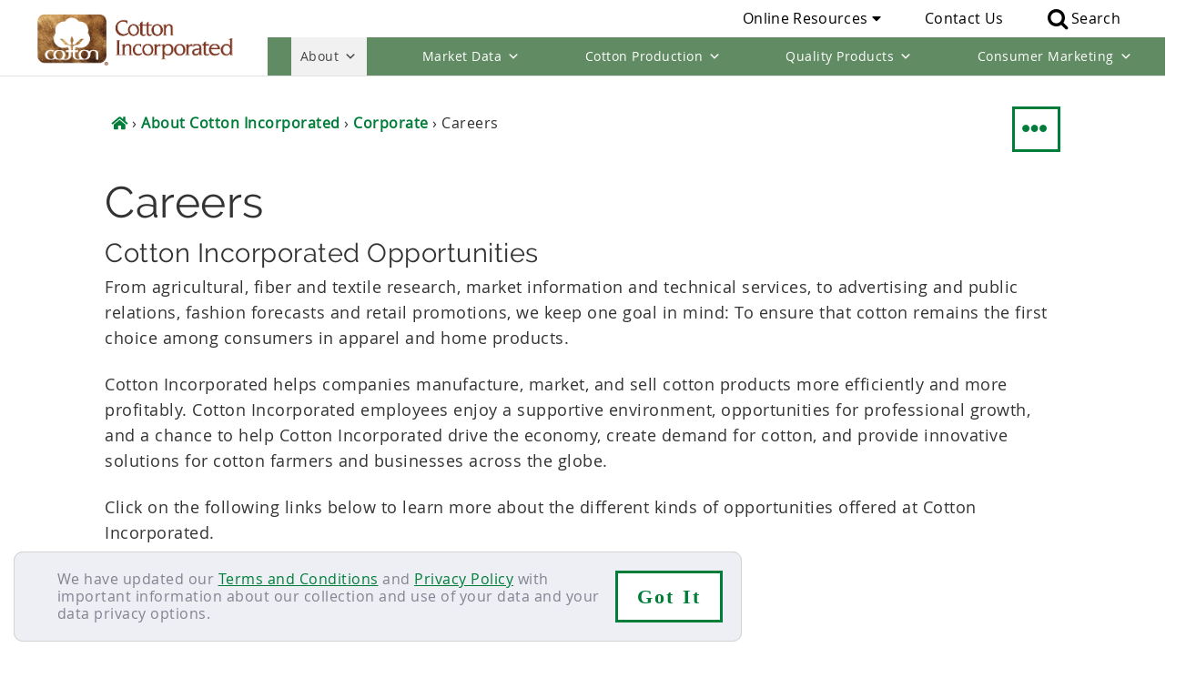

--- FILE ---
content_type: text/html; charset=UTF-8
request_url: https://www.cottoninc.com/about-Cotton/corporate/careers/
body_size: 34004
content:
<!DOCTYPE html>
<html lang="en-US">
<head >
<meta charset="UTF-8" />
<meta name="viewport" content="width=device-width, initial-scale=1" />
<meta name='robots' content='index, follow, max-image-preview:large, max-snippet:-1, max-video-preview:-1' />
	<style>img:is([sizes="auto" i], [sizes^="auto," i]) { contain-intrinsic-size: 3000px 1500px }</style>
	
	<!-- This site is optimized with the Yoast SEO Premium plugin v21.5 (Yoast SEO v26.1.1) - https://yoast.com/wordpress/plugins/seo/ -->
	<title>Cotton Incorporated Careers</title>
	<meta name="description" content="Career and employment information for Cotton Incorporated." />
	<link rel="canonical" href="https://www.cottoninc.com/about-cotton/corporate/careers/" />
	<meta property="og:locale" content="en_US" />
	<meta property="og:type" content="article" />
	<meta property="og:title" content="Careers" />
	<meta property="og:description" content="Career and employment information for Cotton Incorporated." />
	<meta property="og:url" content="https://www.cottoninc.com/about-cotton/corporate/careers/" />
	<meta property="og:site_name" content="Cotton Incorporated" />
	<meta property="article:publisher" content="https://www.facebook.com/cottoninc" />
	<meta property="article:modified_time" content="2020-07-21T14:14:43+00:00" />
	<meta property="og:image" content="https://www.cottoninc.com/wp-content/uploads/2015/10/header-corporate.jpg" />
	<meta property="og:image:width" content="1024" />
	<meta property="og:image:height" content="229" />
	<meta property="og:image:type" content="image/jpeg" />
	<meta name="twitter:card" content="summary_large_image" />
	<meta name="twitter:site" content="@cottoninc" />
	<meta name="twitter:label1" content="Est. reading time" />
	<meta name="twitter:data1" content="1 minute" />
	<script type="application/ld+json" class="yoast-schema-graph">{"@context":"https://schema.org","@graph":[{"@type":"WebPage","@id":"https://www.cottoninc.com/about-cotton/corporate/careers/","url":"https://www.cottoninc.com/about-cotton/corporate/careers/","name":"Cotton Incorporated Careers","isPartOf":{"@id":"https://www.cottoninc.com/#website"},"primaryImageOfPage":{"@id":"https://www.cottoninc.com/about-cotton/corporate/careers/#primaryimage"},"image":{"@id":"https://www.cottoninc.com/about-cotton/corporate/careers/#primaryimage"},"thumbnailUrl":"https://www.cottoninc.com/wp-content/uploads/2015/10/header-corporate.jpg","datePublished":"2016-01-01T00:18:52+00:00","dateModified":"2020-07-21T14:14:43+00:00","description":"Career and employment information for Cotton Incorporated.","breadcrumb":{"@id":"https://www.cottoninc.com/about-cotton/corporate/careers/#breadcrumb"},"inLanguage":"en-US","potentialAction":[{"@type":"ReadAction","target":["https://www.cottoninc.com/about-cotton/corporate/careers/"]}]},{"@type":"ImageObject","inLanguage":"en-US","@id":"https://www.cottoninc.com/about-cotton/corporate/careers/#primaryimage","url":"https://www.cottoninc.com/wp-content/uploads/2015/10/header-corporate.jpg","contentUrl":"https://www.cottoninc.com/wp-content/uploads/2015/10/header-corporate.jpg","width":1024,"height":229},{"@type":"BreadcrumbList","@id":"https://www.cottoninc.com/about-cotton/corporate/careers/#breadcrumb","itemListElement":[{"@type":"ListItem","position":1,"name":"Home","item":"https://www.cottoninc.com/"},{"@type":"ListItem","position":2,"name":"About Cotton Incorporated","item":"https://www.cottoninc.com/about-cotton/"},{"@type":"ListItem","position":3,"name":"Corporate","item":"https://www.cottoninc.com/about-cotton/corporate/"},{"@type":"ListItem","position":4,"name":"Careers"}]},{"@type":"WebSite","@id":"https://www.cottoninc.com/#website","url":"https://www.cottoninc.com/","name":"Cotton Incorporated","description":"For America&#039;s Cotton Producers and Importers","publisher":{"@id":"https://www.cottoninc.com/#organization"},"potentialAction":[{"@type":"SearchAction","target":{"@type":"EntryPoint","urlTemplate":"https://www.cottoninc.com/?s={search_term_string}"},"query-input":{"@type":"PropertyValueSpecification","valueRequired":true,"valueName":"search_term_string"}}],"inLanguage":"en-US"},{"@type":"Organization","@id":"https://www.cottoninc.com/#organization","name":"Cotton Incorporated","url":"https://www.cottoninc.com/","logo":{"@type":"ImageObject","inLanguage":"en-US","@id":"https://www.cottoninc.com/#/schema/logo/image/","url":"https://www.cottoninc.com/wp-content/uploads/2016/12/cottoninc-logo.gif","contentUrl":"https://www.cottoninc.com/wp-content/uploads/2016/12/cottoninc-logo.gif","width":888,"height":236,"caption":"Cotton Incorporated"},"image":{"@id":"https://www.cottoninc.com/#/schema/logo/image/"},"sameAs":["https://www.facebook.com/cottoninc","https://x.com/cottoninc","https://www.instagram.com/discovercotton/","https://www.linkedin.com/company/cotton-incorporated","https://www.pinterest.com/discovercotton/","https://www.youtube.com/user/CottonFabricOfMyLife"]}]}</script>
	<!-- / Yoast SEO Premium plugin. -->


<link rel='dns-prefetch' href='//use.typekit.com' />
<link rel="alternate" type="application/rss+xml" title="Cotton Incorporated &raquo; Feed" href="https://www.cottoninc.com/feed/" />
<link rel="alternate" type="application/rss+xml" title="Cotton Incorporated &raquo; Comments Feed" href="https://www.cottoninc.com/comments/feed/" />
<link rel="alternate" type="text/calendar" title="Cotton Incorporated &raquo; iCal Feed" href="https://www.cottoninc.com/events/?ical=1" />
<style id="fancybox-inline-css" type="text/css"></style><link rel='stylesheet' id='fancybox-css' href='https://www.cottoninc.com/wp-content/plugins/easy-fancybox/fancybox/2.2.0/jquery.fancybox.min.css' type='text/css' media='screen' />
<link rel='stylesheet' id='cottoninc-css' href='https://www.cottoninc.com/wp-content/themes/cottoninc/style.css' type='text/css' media='all' />
<style id='classic-theme-styles-inline-css' type='text/css'>
/*! This file is auto-generated */
.wp-block-button__link{color:#fff;background-color:#32373c;border-radius:9999px;box-shadow:none;text-decoration:none;padding:calc(.667em + 2px) calc(1.333em + 2px);font-size:1.125em}.wp-block-file__button{background:#32373c;color:#fff;text-decoration:none}
</style>
<style id='global-styles-inline-css' type='text/css'>
:root{--wp--preset--aspect-ratio--square: 1;--wp--preset--aspect-ratio--4-3: 4/3;--wp--preset--aspect-ratio--3-4: 3/4;--wp--preset--aspect-ratio--3-2: 3/2;--wp--preset--aspect-ratio--2-3: 2/3;--wp--preset--aspect-ratio--16-9: 16/9;--wp--preset--aspect-ratio--9-16: 9/16;--wp--preset--color--black: #000000;--wp--preset--color--cyan-bluish-gray: #abb8c3;--wp--preset--color--white: #ffffff;--wp--preset--color--pale-pink: #f78da7;--wp--preset--color--vivid-red: #cf2e2e;--wp--preset--color--luminous-vivid-orange: #ff6900;--wp--preset--color--luminous-vivid-amber: #fcb900;--wp--preset--color--light-green-cyan: #7bdcb5;--wp--preset--color--vivid-green-cyan: #00d084;--wp--preset--color--pale-cyan-blue: #8ed1fc;--wp--preset--color--vivid-cyan-blue: #0693e3;--wp--preset--color--vivid-purple: #9b51e0;--wp--preset--gradient--vivid-cyan-blue-to-vivid-purple: linear-gradient(135deg,rgba(6,147,227,1) 0%,rgb(155,81,224) 100%);--wp--preset--gradient--light-green-cyan-to-vivid-green-cyan: linear-gradient(135deg,rgb(122,220,180) 0%,rgb(0,208,130) 100%);--wp--preset--gradient--luminous-vivid-amber-to-luminous-vivid-orange: linear-gradient(135deg,rgba(252,185,0,1) 0%,rgba(255,105,0,1) 100%);--wp--preset--gradient--luminous-vivid-orange-to-vivid-red: linear-gradient(135deg,rgba(255,105,0,1) 0%,rgb(207,46,46) 100%);--wp--preset--gradient--very-light-gray-to-cyan-bluish-gray: linear-gradient(135deg,rgb(238,238,238) 0%,rgb(169,184,195) 100%);--wp--preset--gradient--cool-to-warm-spectrum: linear-gradient(135deg,rgb(74,234,220) 0%,rgb(151,120,209) 20%,rgb(207,42,186) 40%,rgb(238,44,130) 60%,rgb(251,105,98) 80%,rgb(254,248,76) 100%);--wp--preset--gradient--blush-light-purple: linear-gradient(135deg,rgb(255,206,236) 0%,rgb(152,150,240) 100%);--wp--preset--gradient--blush-bordeaux: linear-gradient(135deg,rgb(254,205,165) 0%,rgb(254,45,45) 50%,rgb(107,0,62) 100%);--wp--preset--gradient--luminous-dusk: linear-gradient(135deg,rgb(255,203,112) 0%,rgb(199,81,192) 50%,rgb(65,88,208) 100%);--wp--preset--gradient--pale-ocean: linear-gradient(135deg,rgb(255,245,203) 0%,rgb(182,227,212) 50%,rgb(51,167,181) 100%);--wp--preset--gradient--electric-grass: linear-gradient(135deg,rgb(202,248,128) 0%,rgb(113,206,126) 100%);--wp--preset--gradient--midnight: linear-gradient(135deg,rgb(2,3,129) 0%,rgb(40,116,252) 100%);--wp--preset--font-size--small: 13px;--wp--preset--font-size--medium: 20px;--wp--preset--font-size--large: 36px;--wp--preset--font-size--x-large: 42px;--wp--preset--font-family--neuzeit-grotesk-condensed: neuzeit-grotesk-condensed;--wp--preset--font-family--neuzeit-grotesk: neuzeit-grotesk;--wp--preset--font-family--calendula: calendula;--wp--preset--font-family--century-old-style-std: century-old-style-std;--wp--preset--font-family--neuzeit-grotesk-extra-condensed: neuzeit-grotesk-extra-condensed;--wp--preset--font-family--din-2014-narrow: din-2014-narrow;--wp--preset--font-family--franklin-gothic-atf: franklin-gothic-atf;--wp--preset--font-family--din-2014: din-2014;--wp--preset--font-family--azo-sans-uber: azo-sans-uber;--wp--preset--font-family--azo-sans: azo-sans;--wp--preset--spacing--20: 0.44rem;--wp--preset--spacing--30: 0.67rem;--wp--preset--spacing--40: 1rem;--wp--preset--spacing--50: 1.5rem;--wp--preset--spacing--60: 2.25rem;--wp--preset--spacing--70: 3.38rem;--wp--preset--spacing--80: 5.06rem;--wp--preset--shadow--natural: 6px 6px 9px rgba(0, 0, 0, 0.2);--wp--preset--shadow--deep: 12px 12px 50px rgba(0, 0, 0, 0.4);--wp--preset--shadow--sharp: 6px 6px 0px rgba(0, 0, 0, 0.2);--wp--preset--shadow--outlined: 6px 6px 0px -3px rgba(255, 255, 255, 1), 6px 6px rgba(0, 0, 0, 1);--wp--preset--shadow--crisp: 6px 6px 0px rgba(0, 0, 0, 1);}:where(.is-layout-flex){gap: 0.5em;}:where(.is-layout-grid){gap: 0.5em;}body .is-layout-flex{display: flex;}.is-layout-flex{flex-wrap: wrap;align-items: center;}.is-layout-flex > :is(*, div){margin: 0;}body .is-layout-grid{display: grid;}.is-layout-grid > :is(*, div){margin: 0;}:where(.wp-block-columns.is-layout-flex){gap: 2em;}:where(.wp-block-columns.is-layout-grid){gap: 2em;}:where(.wp-block-post-template.is-layout-flex){gap: 1.25em;}:where(.wp-block-post-template.is-layout-grid){gap: 1.25em;}.has-black-color{color: var(--wp--preset--color--black) !important;}.has-cyan-bluish-gray-color{color: var(--wp--preset--color--cyan-bluish-gray) !important;}.has-white-color{color: var(--wp--preset--color--white) !important;}.has-pale-pink-color{color: var(--wp--preset--color--pale-pink) !important;}.has-vivid-red-color{color: var(--wp--preset--color--vivid-red) !important;}.has-luminous-vivid-orange-color{color: var(--wp--preset--color--luminous-vivid-orange) !important;}.has-luminous-vivid-amber-color{color: var(--wp--preset--color--luminous-vivid-amber) !important;}.has-light-green-cyan-color{color: var(--wp--preset--color--light-green-cyan) !important;}.has-vivid-green-cyan-color{color: var(--wp--preset--color--vivid-green-cyan) !important;}.has-pale-cyan-blue-color{color: var(--wp--preset--color--pale-cyan-blue) !important;}.has-vivid-cyan-blue-color{color: var(--wp--preset--color--vivid-cyan-blue) !important;}.has-vivid-purple-color{color: var(--wp--preset--color--vivid-purple) !important;}.has-black-background-color{background-color: var(--wp--preset--color--black) !important;}.has-cyan-bluish-gray-background-color{background-color: var(--wp--preset--color--cyan-bluish-gray) !important;}.has-white-background-color{background-color: var(--wp--preset--color--white) !important;}.has-pale-pink-background-color{background-color: var(--wp--preset--color--pale-pink) !important;}.has-vivid-red-background-color{background-color: var(--wp--preset--color--vivid-red) !important;}.has-luminous-vivid-orange-background-color{background-color: var(--wp--preset--color--luminous-vivid-orange) !important;}.has-luminous-vivid-amber-background-color{background-color: var(--wp--preset--color--luminous-vivid-amber) !important;}.has-light-green-cyan-background-color{background-color: var(--wp--preset--color--light-green-cyan) !important;}.has-vivid-green-cyan-background-color{background-color: var(--wp--preset--color--vivid-green-cyan) !important;}.has-pale-cyan-blue-background-color{background-color: var(--wp--preset--color--pale-cyan-blue) !important;}.has-vivid-cyan-blue-background-color{background-color: var(--wp--preset--color--vivid-cyan-blue) !important;}.has-vivid-purple-background-color{background-color: var(--wp--preset--color--vivid-purple) !important;}.has-black-border-color{border-color: var(--wp--preset--color--black) !important;}.has-cyan-bluish-gray-border-color{border-color: var(--wp--preset--color--cyan-bluish-gray) !important;}.has-white-border-color{border-color: var(--wp--preset--color--white) !important;}.has-pale-pink-border-color{border-color: var(--wp--preset--color--pale-pink) !important;}.has-vivid-red-border-color{border-color: var(--wp--preset--color--vivid-red) !important;}.has-luminous-vivid-orange-border-color{border-color: var(--wp--preset--color--luminous-vivid-orange) !important;}.has-luminous-vivid-amber-border-color{border-color: var(--wp--preset--color--luminous-vivid-amber) !important;}.has-light-green-cyan-border-color{border-color: var(--wp--preset--color--light-green-cyan) !important;}.has-vivid-green-cyan-border-color{border-color: var(--wp--preset--color--vivid-green-cyan) !important;}.has-pale-cyan-blue-border-color{border-color: var(--wp--preset--color--pale-cyan-blue) !important;}.has-vivid-cyan-blue-border-color{border-color: var(--wp--preset--color--vivid-cyan-blue) !important;}.has-vivid-purple-border-color{border-color: var(--wp--preset--color--vivid-purple) !important;}.has-vivid-cyan-blue-to-vivid-purple-gradient-background{background: var(--wp--preset--gradient--vivid-cyan-blue-to-vivid-purple) !important;}.has-light-green-cyan-to-vivid-green-cyan-gradient-background{background: var(--wp--preset--gradient--light-green-cyan-to-vivid-green-cyan) !important;}.has-luminous-vivid-amber-to-luminous-vivid-orange-gradient-background{background: var(--wp--preset--gradient--luminous-vivid-amber-to-luminous-vivid-orange) !important;}.has-luminous-vivid-orange-to-vivid-red-gradient-background{background: var(--wp--preset--gradient--luminous-vivid-orange-to-vivid-red) !important;}.has-very-light-gray-to-cyan-bluish-gray-gradient-background{background: var(--wp--preset--gradient--very-light-gray-to-cyan-bluish-gray) !important;}.has-cool-to-warm-spectrum-gradient-background{background: var(--wp--preset--gradient--cool-to-warm-spectrum) !important;}.has-blush-light-purple-gradient-background{background: var(--wp--preset--gradient--blush-light-purple) !important;}.has-blush-bordeaux-gradient-background{background: var(--wp--preset--gradient--blush-bordeaux) !important;}.has-luminous-dusk-gradient-background{background: var(--wp--preset--gradient--luminous-dusk) !important;}.has-pale-ocean-gradient-background{background: var(--wp--preset--gradient--pale-ocean) !important;}.has-electric-grass-gradient-background{background: var(--wp--preset--gradient--electric-grass) !important;}.has-midnight-gradient-background{background: var(--wp--preset--gradient--midnight) !important;}.has-small-font-size{font-size: var(--wp--preset--font-size--small) !important;}.has-medium-font-size{font-size: var(--wp--preset--font-size--medium) !important;}.has-large-font-size{font-size: var(--wp--preset--font-size--large) !important;}.has-x-large-font-size{font-size: var(--wp--preset--font-size--x-large) !important;}.has-neuzeit-grotesk-condensed-font-family{font-family: var(--wp--preset--font-family--neuzeit-grotesk-condensed) !important;}.has-neuzeit-grotesk-font-family{font-family: var(--wp--preset--font-family--neuzeit-grotesk) !important;}.has-calendula-font-family{font-family: var(--wp--preset--font-family--calendula) !important;}.has-century-old-style-std-font-family{font-family: var(--wp--preset--font-family--century-old-style-std) !important;}.has-neuzeit-grotesk-extra-condensed-font-family{font-family: var(--wp--preset--font-family--neuzeit-grotesk-extra-condensed) !important;}.has-din-2014-narrow-font-family{font-family: var(--wp--preset--font-family--din-2014-narrow) !important;}.has-franklin-gothic-atf-font-family{font-family: var(--wp--preset--font-family--franklin-gothic-atf) !important;}.has-din-2014-font-family{font-family: var(--wp--preset--font-family--din-2014) !important;}.has-azo-sans-uber-font-family{font-family: var(--wp--preset--font-family--azo-sans-uber) !important;}.has-azo-sans-font-family{font-family: var(--wp--preset--font-family--azo-sans) !important;}
:where(.wp-block-post-template.is-layout-flex){gap: 1.25em;}:where(.wp-block-post-template.is-layout-grid){gap: 1.25em;}
:where(.wp-block-columns.is-layout-flex){gap: 2em;}:where(.wp-block-columns.is-layout-grid){gap: 2em;}
:root :where(.wp-block-pullquote){font-size: 1.5em;line-height: 1.6;}
</style>
<link rel='stylesheet' id='megamenu-css' href='https://www.cottoninc.com/wp-content/uploads/maxmegamenu/style.css' type='text/css' media='all' />
<link rel='stylesheet' id='dashicons-css' href='https://www.cottoninc.com/wp-includes/css/dashicons.min.css' type='text/css' media='all' />
<link rel='stylesheet' id='load-fa-css' href='https://www.cottoninc.com/wp-content/themes/cottoninc/inc/assets/font-awesome/fontawesome-all.min.css' type='text/css' media='all' />
<link rel='stylesheet' id='cottoninc-css-new-style-css' href='https://www.cottoninc.com/wp-content/themes/cottoninc/new_style.css' type='text/css' media='all' />
<link rel='stylesheet' id='typekit-xyl5ivw-css' href='https://use.typekit.com/xyl5ivw.css' type='text/css' media='all' />
<link rel='stylesheet' id='typekit-shp7whd-css' href='https://use.typekit.com/shp7whd.css' type='text/css' media='all' />
<link rel='stylesheet' id='typekit-bty7sxs-css' href='https://use.typekit.com/bty7sxs.css' type='text/css' media='all' />
<link rel='stylesheet' id='msl-main-css' href='https://www.cottoninc.com/wp-content/plugins/master-slider/public/assets/css/masterslider.main.css' type='text/css' media='all' />
<link rel='stylesheet' id='msl-custom-css' href='https://www.cottoninc.com/wp-content/uploads/master-slider/custom.css' type='text/css' media='all' />
<link rel='stylesheet' id='shiftnav-css' href='https://www.cottoninc.com/wp-content/plugins/shiftnav-pro/pro/assets/css/shiftnav.min.css' type='text/css' media='all' />
<link rel='stylesheet' id='shiftnav-font-awesome-css' href='https://www.cottoninc.com/wp-content/plugins/shiftnav-pro/assets/css/fontawesome/css/font-awesome.min.css' type='text/css' media='all' />
<link rel='stylesheet' id='shiftnav-standard-dark-css' href='https://www.cottoninc.com/wp-content/plugins/shiftnav-pro/assets/css/skins/standard-dark.css' type='text/css' media='all' />
<script type="text/javascript" src="https://www.cottoninc.com/wp-includes/js/jquery/jquery.min.js" id="jquery-core-js"></script>
<script type="text/javascript" src="https://www.cottoninc.com/wp-includes/js/jquery/jquery-migrate.min.js" id="jquery-migrate-js"></script>
<script type="text/javascript" src="https://www.cottoninc.com/wp-content/plugins/megamenu/js/maxmegamenu.js" id="load-mega-js-js"></script>
<script type="text/javascript" src="https://www.cottoninc.com/wp-content/themes/cottoninc/inc/jquery.lazy.min.js" id="jquery_lazy_load-js"></script>
<link rel="https://api.w.org/" href="https://www.cottoninc.com/wp-json/" /><link rel="alternate" title="JSON" type="application/json" href="https://www.cottoninc.com/wp-json/wp/v2/pages/934" /><link rel="EditURI" type="application/rsd+xml" title="RSD" href="https://www.cottoninc.com/xmlrpc.php?rsd" />

<link rel='shortlink' href='https://www.cottoninc.com/?p=934' />
<link rel="alternate" title="oEmbed (JSON)" type="application/json+oembed" href="https://www.cottoninc.com/wp-json/oembed/1.0/embed?url=https%3A%2F%2Fwww.cottoninc.com%2Fabout-cotton%2Fcorporate%2Fcareers%2F" />
<link rel="alternate" title="oEmbed (XML)" type="text/xml+oembed" href="https://www.cottoninc.com/wp-json/oembed/1.0/embed?url=https%3A%2F%2Fwww.cottoninc.com%2Fabout-cotton%2Fcorporate%2Fcareers%2F&#038;format=xml" />
        <style>
.dismissible .five-sixths{margin-left:3.5%;width:85%;}
.dismissible .five-sixths,.dismissible .one-sixth{box-sizing:border-box;float:left;}
.dismissible .one-sixth{margin-left:2%;}
.dismissible .button:active{position:relative;}
.bar-holder:empty{display:none;}
div[class^='dismissible-']{padding:0;line-height:1.2em;font-size:1em;}
.dismissible-close{display:inline-block!important;padding:8px!important;max-height:none !important;max-width:none !important;text-align:center!important;font-size:1.4em;text-transform:none !important;text-shadow:none;}
.bar-holder{z-index:99999;padding:20px;border:1px solid lightgray;position:relative;top:0;left:0;color: rgb(131, 131, 145);border-radius: 10px;background-color: rgb(237, 239, 245);width:100%;font-size: 16px !important;}
.bar-holder .dismissible{max-width:1366px;margin:0 auto;display: flex; justify-content: space-around;line-height: 1.2em;}
.bar-holder a{text-decoration:underline;color: #007d39 !important;font-size: 16px !important;}
.dismissible-container{position:fixed;bottom: 15px;border-radius: 10px;left: 15px;background: #cccccc;width: 85%;max-width: 800px;z-index:9999;}
			.mobile-show{display:none !important;}
			.mobile-hide{display:inline-block !important;}
	
	@media only screen and (max-width:767px){
.dismissible-container,.dismissible .five-sixths,.dismissible button{max-width:100%!important;font-size:.85em!important;}
.dismissible-close{padding:5px!important;margin-top:10px;}
.bar-holder{padding:10px;font-size: 14px !important;}
.bar-holder .dismissible{max-width:100%;font-size: 14px !important;flex-direction:row;}
.dismissible .one-sixth{width: 10%;}
.bar-holder a{font-size: 14px !important;}
		.mobile-show{display:inline-block !important;height: 36px;}
		.mobile-hide{display:none !important;}
}
	</style>
<div class="dismissible-container" id="privacybanner">
<div class="bar-holder">
<div class="dismissible dismissible-privacy"><span class="five-sixths">We have updated our <a href="/terms-conditions/">Terms and Conditions</a> and <a href="/privacy-policy">Privacy Policy</a> with important information about our collection and use of your data and your data privacy options.</span><button type="button" class="mobile-hide dismissible-close one-sixth" onclick="setPrivacyCookie()">Got&nbsp;It</button><button type="button" class="mobile-show dismissible-close one-sixth" onclick="setPrivacyCookie()">&#10006;</button></div>
		</div>
</div>
<script>
	(function(window){
		const privacyDateValue = document.cookie
  .split('; ')
  .find(row => row.startsWith('accept_privacy='))
  .split('=')[1];
  const termsDateValue = document.cookie
  .split('; ')
  .find(row => row.startsWith('accept_terms='))
  .split('=')[1];
		var privacy_Date_var = "2024-02-09 18:44:50";
		var terms_Date_var = "2024-02-09 18:44:50";
		 if (privacyDateValue != null && privacyDateValue != '' && termsDateValue != null && termsDateValue != '' || privacyDateValue == privacy_Date_var && termsDateValue == terms_Date_var) {
		document.getElementById("privacybanner").style.display = 'none';
	  }

})(window);
	
	
	function setPrivacyCookie() {
		var privacy_Date_var = "2024-02-09 18:44:50";
		var terms_Date_var = "2024-02-09 18:44:50";

		document.getElementById("privacybanner").style.display = 'none';
			cookieExpire = new Date();
 			cookieExpire.setMonth(cookieExpire.getMonth() + 6);
		document.cookie = "accept_privacy="+privacy_Date_var+"; expires="+ cookieExpire.toGMTString() + ";path=/;";
		document.cookie = "accept_terms="+terms_Date_var+"; expires="+ cookieExpire.toGMTString() + ";path=/;";
	}
</script>
    <!-- Global site tag (gtag.js) - Google Analytics -->
<script async src="https://www.googletagmanager.com/gtag/js?id=UA-314078-1"></script>
<script>
  window.dataLayer = window.dataLayer || [];
  function gtag(){dataLayer.push(arguments);}
  gtag('js', new Date());

  gtag('config', 'UA-314078-1', {'anonymize_ip':true});
</script>
<!-- Google Tag Manager -->
<script>(function(w,d,s,l,i){w[l]=w[l]||[];w[l].push({'gtm.start':
new Date().getTime(),event:'gtm.js'});var f=d.getElementsByTagName(s)[0],
j=d.createElement(s),dl=l!='dataLayer'?'&l='+l:'';j.async=true;j.src=
'https://www.googletagmanager.com/gtm.js?id='+i+dl;f.parentNode.insertBefore(j,f);
})(window,document,'script','dataLayer','GTM-TNKV3R');</script>
<!-- End Google Tag Manager -->

<link rel="preload" href="https://www.cottoninc.com/wp-content/themes/cottoninc/fonts.css" as="style">
<link rel="stylesheet" href="https://www.cottoninc.com/wp-content/themes/cottoninc/fonts.css" as="style">

<meta name="msvalidate.01" content="1BC7770AA62727B514F26A3B8665728E" />

<script>
jQuery(document).ready(function($) {
  
$(".sh-header-search-side-close").on( 'click', function(e) {
            $(".sh-header-search-side").toggleClass('open');
        });

$(".menu-item.search").on( 'click', function(e) {
            $(".sh-header-search-side").toggleClass('open');
            $(".sh-header-search-side-input").focus();
            return false;
        });
$(".sh-header-search-side").on( 'click', function(e) {
            var search_class = $( e.target ).attr('class');
            if( search_class != 'sh-header-search-side-input' && search_class != 'sh-header-search-side-icon' && search_class != 'ti-search' ) {
                $(".sh-header-search-side").toggleClass('open');
            }
            return false;
        });

        $('.sh-header-search-side-icon').on( 'click', function() {
            $('.sh-header-search-form').submit();
        });

$('.menu-item.search').click(function(e) {
e.stopPropagation();
  $('.sh-header-search-form').toggleClass('active');

});
$(".sh-header-search-side").on( 'click', function(e) {
            var search_class = $( e.target ).attr('class');
            if( search_class != 'sh-header-search-side-input' && search_class != 'sh-header-search-side-icon' && search_class != 'ti-search' ) {
                $(".sh-header-search-side").toggleClass('open');
            }
            return false;
        });

        $('.sh-header-search-side-icon').on( 'click', function() {
            $('.sh-header-search-form').submit();
        });

$('.menu-item.search img').click(function(e) {
e.stopPropagation();
  $('.sh-header-search-form').toggleClass('active');

});
	    if ( document.location.href.indexOf('/history/') > -1 ) {
        $('#menu-item-17850').addClass('current-menu-item');
    }
	    if ( document.location.href.indexOf('/introduction/') > -1 ) {
        $('#menu-item-17851').addClass('current-menu-item');
    }
	    if ( document.location.href.indexOf('/press-releases/') > -1 ) {
        $('#menu-item-17856').addClass('current-menu-item');
    }
	    if ( document.location.href.indexOf('/#communicator-software') > -1 ) {
			$('#menu-item-21408').removeClass('current-menu-item');
	}
	    if ( document.location.href.indexOf('/#uscrop-software') > -1 ) {
        $('#menu-item-21407').removeClass('current-menu-item');
	}
    if ( document.location.href.lastIndexOf('/fiber-management-software/') > -1 ) {
        $('#menu-item-21407').removeClass('current-menu-item');
					$('#menu-item-21408').removeClass('current-menu-item');
	}
	    if ( document.location.href.indexOf('/events/') > -1 ) {
        $('#menu-item-3730').addClass('current_page_ancestor');
    }
	    if ( document.location.href.indexOf('/herbicide-resistant-weeds-training-lessons/') > -1 ) {
        $('#menu-item-17941').addClass('current_page_ancestor');
    }
	

});
</script>

                               <meta name="msvalidate.01" content="1BC7770AA62727B514F26A3B8665728E" /><script>var ms_grabbing_curosr = 'https://www.cottoninc.com/wp-content/plugins/master-slider/public/assets/css/common/grabbing.cur', ms_grab_curosr = 'https://www.cottoninc.com/wp-content/plugins/master-slider/public/assets/css/common/grab.cur';</script>
<meta name="generator" content="MasterSlider 3.11.0 - Responsive Touch Image Slider | avt.li/msf" />

	<!-- ShiftNav CSS
	================================================================ -->
	<style type="text/css" id="shiftnav-dynamic-css">

	@media only screen and (min-width:1025px){ #shiftnav-toggle-main, .shiftnav-toggle-mobile{ display:none; } .shiftnav-wrap { padding-top:0 !important; } }
	@media only screen and (max-width:1024px){ .nav-primary{ display:none !important; } }

/** ShiftNav Custom Menu Styles (Customizer) **/
/* togglebar */
#shiftnav-toggle-main { background:#343434; color:#ffffff; font-size:24px !important; }
#shiftnav-toggle-main.shiftnav-toggle-main-entire-bar:before, #shiftnav-toggle-main .shiftnav-toggle-burger { font-size:32px; }
/* shiftnav-main */
.shiftnav.shiftnav-shiftnav-main { background:#343434; }
.shiftnav.shiftnav-shiftnav-main ul.shiftnav-menu li.menu-item.shiftnav-active > .shiftnav-target, .shiftnav.shiftnav-shiftnav-main ul.shiftnav-menu li.menu-item.shiftnav-in-transition > .shiftnav-target, .shiftnav.shiftnav-shiftnav-main ul.shiftnav-menu.shiftnav-active-on-hover li.menu-item > .shiftnav-target:hover, .shiftnav.shiftnav-shiftnav-main ul.shiftnav-menu.shiftnav-active-highlight li.menu-item > .shiftnav-target:active { background:#3b4c3d; }
.shiftnav.shiftnav-shiftnav-main ul.shiftnav-menu li.menu-item.current-menu-item > .shiftnav-target, .shiftnav.shiftnav-shiftnav-main ul.shiftnav-menu li.menu-item ul.sub-menu .current-menu-item > .shiftnav-target, .shiftnav.shiftnav-shiftnav-main ul.shiftnav-menu > li.shiftnav-sub-accordion.current-menu-ancestor > .shiftnav-target, .shiftnav.shiftnav-shiftnav-main ul.shiftnav-menu > li.shiftnav-sub-shift.current-menu-ancestor > .shiftnav-target { background:#3b4c3d; }
.shiftnav.shiftnav-shiftnav-main ul.shiftnav-menu li.menu-item.shiftnav-highlight > .shiftnav-target, .shiftnav.shiftnav-shiftnav-main ul.shiftnav-menu li.menu-item ul.sub-menu .shiftnav-highlight > .shiftnav-target { background:#3b4c3d; color:#3b4c3d; }
.shiftnav.shiftnav-shiftnav-main ul.shiftnav-menu li.menu-item > .shiftnav-target { font-size:16px; text-shadow:none; }
.shiftnav.shiftnav-shiftnav-main ul.shiftnav-menu > li.menu-item > .shiftnav-target { text-transform:none; }
.shiftnav.shiftnav-shiftnav-main ul.shiftnav-menu li.shiftnav-retract .shiftnav-target { background:#343434; text-align:left; }
.shiftnav.shiftnav-shiftnav-main ul.shiftnav-menu ul.sub-menu { background:#292929; }
.shiftnav.shiftnav-shiftnav-main ul.shiftnav-menu ul.sub-menu li.menu-item > .shiftnav-target { background:#343434; border-top:1px solid #292929; border-bottom:1px solid #292929; font-size:16px; }
.shiftnav.shiftnav-shiftnav-main, .shiftnav.shiftnav-shiftnav-main .shiftnav-menu-item, .shiftnav.shiftnav-shiftnav-main .shiftnav-menu-item .shiftnav-target { font-family:Raleway; }


/** ShiftNav Custom Tweaks (General Settings) **/
.shiftnav-inner{
display:flex;
flex-wrap: wrap;
 }
.menu-welcome{
background: none;
width: 100%;
}
.shiftnav-panel-close{
width: 13%;
}
.shiftnav.shiftnav-skin-standard-dark li.menu-item .shiftnav-submenu-activation{
font-size: 1.3rem !important;
}
.shiftnav li.menu-item .shiftnav-submenu-activation{
max-width: none;
width: 65px !important;
}
/* Status: Loaded from Transient */

	</style>
	<!-- end ShiftNav CSS -->

	<meta name="tec-api-version" content="v1"><meta name="tec-api-origin" content="https://www.cottoninc.com"><link rel="alternate" href="https://www.cottoninc.com/wp-json/tribe/events/v1/" /><link rel="icon" href="https://www.cottoninc.com/wp-content/themes/cottoninc/images/favicon.ico" />
<div id="skip-nav"><a href="#main-content-head" style="cursor:pointer;">skip to main content</a></div>	<style>
	.search-highlight { font-weight:bold; }
	</style>
			<style type="text/css" id="wp-custom-css">
			article.post-864 .entry-content .responsive-filters {
    width: 98%;
}
article.post-864 .entry-content .defect-filter-by {
    width: 8%;
}
article.post-864 .entry-content .dropdown {
    width: 100%;
}
article.post-864 .entry-content .dropbtn {
    width: 100%;
		font-size: 0.9em;
text-transform: none !important;
}
.dataTable tr td {
    border: 1px solid #575757 !important;
}
#dyk-grid a:hover {
    opacity: 0.5;
}

p > a {
    text-decoration: none !important;
}
.hof-learn-more {
    color: #000;
    padding: 5px;
    margin-bottom: 1rem !important;
    box-shadow: 0px 0px 8px #351007;
    background: #e5e5e5;
    background: -moz-linear-gradient(left, #e5e5e5 5%, #9b9b9b 19%, #9b9b9b 21%, #e5e5e5 35%, #e5e5e5 39%, #d8d8d8 47%, #9b9b9b 72%, #e5e5e5 100%);
    background: -webkit-linear-gradient(left, #e5e5e5 5%,#9b9b9b 19%,#9b9b9b 21%,#e5e5e5 35%,#e5e5e5 39%,#d8d8d8 47%,#9b9b9b 72%,#e5e5e5 100%);
    background: linear-gradient(to right, #e5e5e5 5%,#9b9b9b 19%,#9b9b9b 21%,#e5e5e5 35%,#e5e5e5 39%,#d8d8d8 47%,#9b9b9b 72%,#e5e5e5 100%);
    filter: progid:DXImageTransform.Microsoft.gradient( startColorstr='#e5e5e5', endColorstr='#e5e5e5',GradientType=1 );
    width: 100% !important;
    display: block;
	  text-decoration: none;
	  text-align: center !important;
}
.hof-learn-more .fas {
	display: none !important;
}
body.page-template-page_top_level main.content > .clearfix.section.section-component > div.section-single > img {
    display: block;
}
.hof-title-break {
    display: none !important;
}
.hof-background {
    margin-left: 0px !important;
    padding-left: 2rem;
}
.menu-welcome {
font-size: 1.3rem !important;
font-family: 'segoe ui' !important;
font-weight: 400 !important;
color:
    #868686 !important;
    padding: 10px 30px 10px 10px !important;
}
button.shiftnav-panel-close {
    background-color: 
#26262b !important;
font-size: 43px !important;
box-shadow: none !important;
-moz-box-shadow: none !important;
-webkit-box-shadow: none !important;
color:
    #fff !important;
    font-weight: 400 !important;
    padding: 0px 7px 6px 12px !important;
    text-shadow: none !important;
    margin: 0 !important;
    border: none !important;
    text-align: right !important;
    line-height: 1em !important;
}
.shiftnav-search input[type="submit"] {
    background-color: #26262b !important;
		font-size: 22px !important;
		color: #fff !important;
    padding: 5px 1px 7px 6px !important;
    width: 47px;

}
.shiftnav-search .shiftnav-searchform {
    background: #343434 !important;
}
.shiftnav-search {
	width: 100%;
    border: 1px solid #292929;
}
.shiftnav-search input[type="text"] {
    background: 
    #555 !important;
}
.shiftnav-search input.shiftnav-search-input {
    color: #d2d2d2;
    font-size: 16px !important;

}
.shiftnav-nav .current-menu-item a {
    color: 
    #fff !important;
    cursor: pointer !important;
}
.shiftnav ul.shiftnav-sub-active li.menu-item {
    background-color: 
    #314733 !important;
}
.dismissible-close {
    color: #007d39 !important;
}
.tribe-events-list .tribe-event-schedule-details {
    color: #000 !important;
}
@media only screen and (max-width:767px) {
		#aboutCottonInc .home-section-body {
				background: #f1f1f1;
				padding: 1.3em
		}
		#cottonProduction, #aboutCottonInc, #consumerMarketing {
    		background-color: #f1f1f1;
    		border-top: 2px solid #d1d1d1;
}
	.shiftnav .fa.fa-times-thin {
    color: #000;
}
	button.shiftnav-panel-close {
		background-color: #fff !important;
	}
}





		</style>
		<style type="text/css">
					header.site-header {
						background-image: url(https://www.cottoninc.com/wp-content/uploads/2015/10/header-corporate.jpg);
						padding-bottom: 0px;
					}
					</style>	<!-- Fonts Plugin CSS - https://fontsplugin.com/ -->
	<style>
			</style>
	<!-- Fonts Plugin CSS -->
	<style type="text/css">/** Mega Menu CSS: fs **/</style>
</head>
<body class="wp-singular page-template-default page page-id-934 page-parent page-child parent-pageid-33 wp-theme-genesis wp-child-theme-cottoninc _masterslider _ms_version_3.11.0 tribe-no-js mega-menu-primary mega-menu-mobile header-image header-full-width content-sidebar genesis-breadcrumbs-hidden page-section-level content-seventy-five"><!-- Google Tag Manager (noscript) -->
<noscript><iframe src="https://www.googletagmanager.com/ns.html?id=GTM-TNKV3R"
height="0" width="0" style="display:none;visibility:hidden"></iframe></noscript>
<!-- End Google Tag Manager (noscript) --><!-- Google Tag Manager (noscript) -->
<noscript><iframe src="https://www.googletagmanager.com/ns.html?id=GTM-TNKV3R"
height="0" width="0" style="display:none;visibility:hidden"></iframe></noscript>
<!-- End Google Tag Manager (noscript) --><div class="site-container"><header class="site-header"><div class="wrap"><div class="clearfix"><div class="header-logo"><div class="textwidget"><p><a href="/"><img class="alignnone wp-image-6221 size-medium" src="/wp-content/uploads/2021/02/brushed-corporate-logo.png" alt="Cotton Incorporated" /></a></p>
</div></div><div class="header-utility-links"><div class="sh-header-top" role="navigation" aria-label="Top Bar with Social links and Cotton Websites">
		<div class="container">
			<div class="sh-table">

				
								<div class="sh-table-cell">
					<div class="sh-header-top-meta">
						<div class="sh-nav-container">
						<ul class="sh-nav">
	<li><a href="#" class="accordion" id="cotton-network-websites">Online Resources&nbsp;<i class="fas fa-caret-down"></i></a>
<div class="header-accordion panel" id="cotton-websites-accordion">
	<div class="accordion-container">
			<ul>
			<li class="header-accordion-site"><a href="/about-cotton/cotton-websites/cottonworks/"><img src="/wp-content/uploads/2021/02/cottonworks_logo.jpg" />
			<div class="header-accordion-content">CottonWorks™ is the premier online resource for industry professionals and emerging professionals. Our tools provide a wide range of information about cotton and its uses to those in the textile industry.</div></a></li>
			<li class="header-accordion-site"><a href="/about-cotton/cotton-websites/cotton-today/"><img src="/wp-content/uploads/2021/02/cottontoday_logo.jpg" />
			<div class="header-accordion-content">Cotton Today is a one-stop destination for information on cotton’s sustainability. It presents credible data on the current state of cotton’s environmental impact and chronicles research and other activities aimed to build on gains the industry has already achieved.</div></a></li>
			<li class="header-accordion-site"><a href="/about-cotton/cotton-websites/lifestyle-monitor/"><img src="/wp-content/uploads/2021/02/wp-content_uploads_2016_10_LM_Logo.png" />
			<div class="header-accordion-content">For more than 20 years, Cotton Incorporated’s Lifestyle Monitor™ survey has been a finger on the pulse of consumer attitudes and behaviors. This site aggregates reports and marketing analyses to provide insights into what consumers want, how they think about apparel and home textiles, and how they shop.</div></a></li>
				<li class="header-accordion-site"><a href="/about-cotton/cotton-websites/thefabricofourlives-com/"><img src="/wp-content/uploads/2021/02/TFOL-logo.png" />
			<div class="header-accordion-content">Discover how cotton is the fabric of your life. Watch as we explore the stories behind the garments people love, shop our curated cotton collections, learn how to care for your cotton apparel and home goods, and much more.</div></a></li>
			<li class="header-accordion-site"><a href="/about-cotton/cotton-websites/cotton-cultivated/"><img src="/wp-content/uploads/2021/02/cultivated-logo-2.jpg" />
			<div class="header-accordion-content">A one-stop destination for cotton resources. Here you’ll find up-to-date, region-specific information from our extensive Cotton Incorporated research library, universities and other top sources.</div></a></li>
			<li class="header-accordion-site"><a href="/about-cotton/cotton-websites/bluejeansgogreen-org/"><img src="/wp-content/uploads/2021/02/BJGG_Horizontal_Logo.png" />
			<div class="header-accordion-content">The Blue Jeans Go Green™ program collects denim to divert it from landfills and partners with Bonded Logic, Inc. to recycle it into UltraTouch™ Denim Insulation. Each year, a portion of insulation is distributed to help with building efforts across the country.</div></a></li>
				<li class="header-accordion-site"><a href="/about-cotton/cotton-websites/wholecottonseed-com/"><img src="/wp-content/uploads/2021/02/cottonseed-logo-menu.png" />
			<div class="header-accordion-content">Wholecottonseed.com provides livestock producers with valuable cottonseed information, and connects buyers and sellers of cottonseed for quick information and fair bids to purchase available cottonseed.</div></a></li>
			<li class="header-accordion-site"><a href="/about-cotton/cotton-websites/rbtn/"><img src="/wp-content/uploads/2021/02/rbtn-1.png" />
			<div class="header-accordion-content">For two decades the Regional Breeders Testing Network (RBTN) has served as a multi-environment trial (MET) conducted each year on conventional germplasm lines.</div></a></li>
			
			</ul>
	</div>
	<div class="accordion-close">
		X
	</div>
</div></li>
	<li><a href="/about-cotton/contact">Contact Us</a></li>
							<li class="menu-item search"><i class="fa fa-search" aria-hidden="true" style="font-size:1.5rem;padding-right:4px;"></i>Search</li>
	</ul>

						</div>
					</div>
					
				</div>
			</div>
		</div>
	</div>
<nav class="nav-primary" aria-label="Main"><div class="wrap"><div id="mega-menu-wrap-primary" class="mega-menu-wrap"><div class="mega-menu-toggle"><div class="mega-toggle-blocks-left"></div><div class="mega-toggle-blocks-center"></div><div class="mega-toggle-blocks-right"><div class='mega-toggle-block mega-menu-toggle-block mega-toggle-block-1' id='mega-toggle-block-1' tabindex='0'><button class='mega-toggle-standard mega-toggle-label' aria-expanded='false'><span class='mega-toggle-label-closed'>MENU</span><span class='mega-toggle-label-open'>MENU</span></button></div></div></div><ul id="mega-menu-primary" class="mega-menu max-mega-menu mega-menu-horizontal mega-no-js" data-event="hover_intent" data-effect="disabled" data-effect-speed="200" data-effect-mobile="slide_right" data-effect-speed-mobile="400" data-mobile-force-width="false" data-second-click="go" data-document-click="collapse" data-vertical-behaviour="accordion" data-breakpoint="600" data-unbind="false" data-mobile-state="collapse_all" data-mobile-direction="vertical" data-hover-intent-timeout="300" data-hover-intent-interval="100"><li class="mega-menu-item mega-menu-item-type-post_type mega-menu-item-object-page mega-menu-item-home mega-align-bottom-left mega-menu-flyout mega-menu-item-31388" id="mega-menu-item-31388"><a class="mega-menu-link" href="https://www.cottoninc.com/" tabindex="0">Home</a></li><li class="mega-menu-item mega-menu-item-type-post_type mega-menu-item-object-page mega-current-page-ancestor mega-current-menu-ancestor mega-current_page_ancestor mega-menu-item-has-children mega-align-bottom-left mega-menu-flyout mega-menu-item-17848" id="mega-menu-item-17848"><a class="mega-menu-link" href="https://www.cottoninc.com/about-cotton/" aria-expanded="false" tabindex="0">About<span class="mega-indicator" aria-hidden="true"></span></a>
<ul class="mega-sub-menu">
<li class="mega-menu-item mega-menu-item-type-post_type mega-menu-item-object-page mega-current-page-ancestor mega-current-menu-ancestor mega-current-menu-parent mega-current-page-parent mega-current_page_parent mega-current_page_ancestor mega-menu-item-has-children mega-menu-item-17859" id="mega-menu-item-17859"><a class="mega-menu-link" href="https://www.cottoninc.com/about-cotton/corporate/" aria-expanded="false">Corporate<span class="mega-indicator" aria-hidden="true"></span></a>
	<ul class="mega-sub-menu">
<li class="mega-menu-item mega-menu-item-type-post_type mega-menu-item-object-page mega-menu-item-17860" id="mega-menu-item-17860"><a class="mega-menu-link" href="https://www.cottoninc.com/about-cotton/corporate/worldwide-offices/">Worldwide Offices</a></li><li class="mega-menu-item mega-menu-item-type-post_type mega-menu-item-object-page mega-menu-item-18922" id="mega-menu-item-18922"><a class="mega-menu-link" href="https://www.cottoninc.com/about-cotton/corporate/board-of-directors/">Board of Directors</a></li><li class="mega-menu-item mega-menu-item-type-post_type mega-menu-item-object-page mega-current-menu-item mega-page_item mega-page-item-934 mega-current_page_item mega-menu-item-has-children mega-menu-item-17864" id="mega-menu-item-17864"><a class="mega-menu-link" href="https://www.cottoninc.com/about-cotton/corporate/careers/" aria-expanded="false" aria-current="page">Careers<span class="mega-indicator" aria-hidden="true"></span></a>
		<ul class="mega-sub-menu">
<li class="mega-menu-item mega-menu-item-type-post_type mega-menu-item-object-page mega-menu-item-18621" id="mega-menu-item-18621"><a class="mega-menu-link" href="https://www.cottoninc.com/about-cotton/corporate/careers/career-opportunities/">Career Opportunities</a></li><li class="mega-menu-item mega-menu-item-type-post_type mega-menu-item-object-page mega-menu-item-18622" id="mega-menu-item-18622"><a class="mega-menu-link" href="https://www.cottoninc.com/about-cotton/corporate/careers/student-opportunities/">Student Opportunities</a></li><li class="mega-menu-item mega-menu-item-type-post_type mega-menu-item-object-page mega-menu-item-22188" id="mega-menu-item-22188"><a class="mega-menu-link" href="https://www.cottoninc.com/about-cotton/corporate/careers/student-opportunities/fashion-marketing-internship-program/">Fashion Marketing Internship Program</a></li>		</ul>
</li><li class="mega-menu-item mega-menu-item-type-post_type mega-menu-item-object-page mega-menu-item-17938" id="mega-menu-item-17938"><a class="mega-menu-link" href="https://www.cottoninc.com/about-cotton/corporate/research-proposal-guidelines/">Research Proposal Guidelines</a></li>	</ul>
</li><li class="mega-menu-item mega-menu-item-type-post_type mega-menu-item-object-page mega-menu-item-has-children mega-menu-item-30787" id="mega-menu-item-30787"><a class="mega-menu-link" href="https://www.cottoninc.com/about-cotton/history/" aria-expanded="false">History<span class="mega-indicator" aria-hidden="true"></span></a>
	<ul class="mega-sub-menu">
<li class="mega-menu-item mega-menu-item-type-post_type mega-menu-item-object-page mega-menu-item-30987" id="mega-menu-item-30987"><a class="mega-menu-link" href="https://www.cottoninc.com/about-cotton/history/company-timeline/">Company Timeline</a></li><li class="mega-menu-item mega-menu-item-type-post_type mega-menu-item-object-page mega-menu-item-17852" id="mega-menu-item-17852"><a class="mega-menu-link" href="https://www.cottoninc.com/about-cotton/history/cotton-hall-of-fame/">Cotton Hall of Fame</a></li>	</ul>
</li><li class="mega-menu-item mega-menu-item-type-post_type mega-menu-item-object-page mega-menu-item-has-children mega-menu-item-23164" id="mega-menu-item-23164"><a class="mega-menu-link" href="https://www.cottoninc.com/about-cotton/sustainability/" aria-expanded="false">Sustainability<span class="mega-indicator" aria-hidden="true"></span></a>
	<ul class="mega-sub-menu">
<li class="mega-menu-item mega-menu-item-type-post_type mega-menu-item-object-page mega-menu-item-23434" id="mega-menu-item-23434"><a class="mega-menu-link" href="https://www.cottoninc.com/about-cotton/sustainability/cotton-sustainability/">Cotton Sustainability Goals</a></li><li class="mega-menu-item mega-menu-item-type-post_type mega-menu-item-object-page mega-menu-item-has-children mega-collapse-children mega-menu-item-28581" id="mega-menu-item-28581"><a class="mega-menu-link" href="https://www.cottoninc.com/about-cotton/sustainability/pioneers-of-progress/" aria-expanded="false">Pioneers of Progress<span class="mega-indicator" aria-hidden="true"></span></a>
		<ul class="mega-sub-menu">
<li class="mega-menu-item mega-menu-item-type-post_type mega-menu-item-object-page mega-menu-item-28546" id="mega-menu-item-28546"><a class="mega-menu-link" href="https://www.cottoninc.com/about-cotton/sustainability/pioneers-of-progress/introduction/">Introduction</a></li><li class="mega-menu-item mega-menu-item-type-post_type mega-menu-item-object-page mega-menu-item-23463" id="mega-menu-item-23463"><a class="mega-menu-link" href="https://www.cottoninc.com/about-cotton/sustainability/pioneers-of-progress/introduction/agriculture/">Agriculture</a></li><li class="mega-menu-item mega-menu-item-type-post_type mega-menu-item-object-page mega-menu-item-23464" id="mega-menu-item-23464"><a class="mega-menu-link" href="https://www.cottoninc.com/about-cotton/sustainability/pioneers-of-progress/introduction/cottonseed/">Cottonseed</a></li><li class="mega-menu-item mega-menu-item-type-post_type mega-menu-item-object-page mega-menu-item-23466" id="mega-menu-item-23466"><a class="mega-menu-link" href="https://www.cottoninc.com/about-cotton/sustainability/pioneers-of-progress/introduction/manufacturing/">Manufacturing</a></li><li class="mega-menu-item mega-menu-item-type-post_type mega-menu-item-object-page mega-menu-item-23467" id="mega-menu-item-23467"><a class="mega-menu-link" href="https://www.cottoninc.com/about-cotton/sustainability/pioneers-of-progress/introduction/consumer/">Consumer</a></li><li class="mega-menu-item mega-menu-item-type-post_type mega-menu-item-object-page mega-menu-item-23468" id="mega-menu-item-23468"><a class="mega-menu-link" href="https://www.cottoninc.com/about-cotton/sustainability/pioneers-of-progress/introduction/sustainability-community/">Sustainability Community</a></li><li class="mega-menu-item mega-menu-item-type-post_type mega-menu-item-object-page mega-menu-item-23469" id="mega-menu-item-23469"><a class="mega-menu-link" href="https://www.cottoninc.com/about-cotton/sustainability/pioneers-of-progress/introduction/citations/">Citations</a></li>		</ul>
</li>	</ul>
</li><li class="mega-menu-item mega-menu-item-type-post_type mega-menu-item-object-page mega-menu-item-has-children mega-menu-item-17855" id="mega-menu-item-17855"><a class="mega-menu-link" href="https://www.cottoninc.com/about-cotton/pressroom/" aria-expanded="false">Pressroom<span class="mega-indicator" aria-hidden="true"></span></a>
	<ul class="mega-sub-menu">
<li class="mega-menu-item mega-menu-item-type-post_type mega-menu-item-object-page mega-menu-item-31002" id="mega-menu-item-31002"><a class="mega-menu-link" href="https://www.cottoninc.com/about-cotton/pressroom/pressreleases/">Press Releases</a></li><li class="mega-menu-item mega-menu-item-type-post_type mega-menu-item-object-page mega-menu-item-has-children mega-menu-item-17858" id="mega-menu-item-17858"><a class="mega-menu-link" href="https://www.cottoninc.com/about-cotton/pressroom/biographies/" aria-expanded="false">Biographies<span class="mega-indicator" aria-hidden="true"></span></a>
		<ul class="mega-sub-menu">
<li class="mega-menu-item mega-menu-item-type-post_type mega-menu-item-object-post mega-menu-item-18897" id="mega-menu-item-18897"><a class="mega-menu-link" href="https://www.cottoninc.com/biographies/william-kimbrell/">William Kimbrell</a></li><li class="mega-menu-item mega-menu-item-type-post_type mega-menu-item-object-post mega-menu-item-18902" id="mega-menu-item-18902"><a class="mega-menu-link" href="https://www.cottoninc.com/biographies/jesse-daystar/">Jesse Daystar</a></li><li class="mega-menu-item mega-menu-item-type-post_type mega-menu-item-object-post mega-menu-item-37477" id="mega-menu-item-37477"><a class="mega-menu-link" href="https://www.cottoninc.com/biographies/ryan-kurtz/">Ryan Kurtz</a></li><li class="mega-menu-item mega-menu-item-type-post_type mega-menu-item-object-post mega-menu-item-39658" id="mega-menu-item-39658"><a class="mega-menu-link" href="https://www.cottoninc.com/biographies/john-kucmierz/">John Kucmierz</a></li><li class="mega-menu-item mega-menu-item-type-post_type mega-menu-item-object-post mega-menu-item-18893" id="mega-menu-item-18893"><a class="mega-menu-link" href="https://www.cottoninc.com/biographies/ed-barnes/">Ed Barnes</a></li><li class="mega-menu-item mega-menu-item-type-post_type mega-menu-item-object-post mega-menu-item-18887" id="mega-menu-item-18887"><a class="mega-menu-link" href="https://www.cottoninc.com/biographies/mike-shen/">Mike Shen</a></li><li class="mega-menu-item mega-menu-item-type-post_type mega-menu-item-object-post mega-menu-item-18886" id="mega-menu-item-18886"><a class="mega-menu-link" href="https://www.cottoninc.com/biographies/vikki-martin/">Vikki Martin</a></li><li class="mega-menu-item mega-menu-item-type-post_type mega-menu-item-object-post mega-menu-item-18884" id="mega-menu-item-18884"><a class="mega-menu-link" href="https://www.cottoninc.com/biographies/mary-ankeny/">Mary Ankeny</a></li><li class="mega-menu-item mega-menu-item-type-post_type mega-menu-item-object-post mega-menu-item-18890" id="mega-menu-item-18890"><a class="mega-menu-link" href="https://www.cottoninc.com/biographies/jon-devine/">Jon Devine</a></li><li class="mega-menu-item mega-menu-item-type-post_type mega-menu-item-object-post mega-menu-item-18888" id="mega-menu-item-18888"><a class="mega-menu-link" href="https://www.cottoninc.com/biographies/linda-defranco/">Linda DeFranco</a></li><li class="mega-menu-item mega-menu-item-type-post_type mega-menu-item-object-post mega-menu-item-18891" id="mega-menu-item-18891"><a class="mega-menu-link" href="https://www.cottoninc.com/biographies/melissa-bastos/">Melissa Bastos</a></li><li class="mega-menu-item mega-menu-item-type-post_type mega-menu-item-object-post mega-menu-item-18895" id="mega-menu-item-18895"><a class="mega-menu-link" href="https://www.cottoninc.com/biographies/rachel-crumbley/">Rachel Crumbley</a></li>		</ul>
</li><li class="mega-menu-item mega-menu-item-type-post_type mega-menu-item-object-page mega-menu-item-17857" id="mega-menu-item-17857"><a class="mega-menu-link" href="https://www.cottoninc.com/about-cotton/pressroom/video-archive/">Video Archive</a></li><li class="mega-menu-item mega-menu-item-type-post_type mega-menu-item-object-page mega-menu-item-17853" id="mega-menu-item-17853"><a class="mega-menu-link" href="https://www.cottoninc.com/about-cotton/pressroom/did-you-know/">Did You Know?</a></li>	</ul>
</li><li class="mega-menu-item mega-menu-item-type-custom mega-menu-item-object-custom mega-menu-item-17854" id="mega-menu-item-17854"><a class="mega-menu-link" href="/events/">Event Calendar</a></li><li class="mega-menu-item mega-menu-item-type-post_type mega-menu-item-object-page mega-menu-item-23433" id="mega-menu-item-23433"><a class="mega-menu-link" href="https://www.cottoninc.com/about-cotton/seal-of-cotton-trademark/">Seal of Cotton Trademark</a></li><li class="mega-menu-item mega-menu-item-type-post_type mega-menu-item-object-page mega-menu-item-38196" id="mega-menu-item-38196"><a class="mega-menu-link" href="https://www.cottoninc.com/about-cotton/cotton-online/">Cotton Online</a></li><li class="mega-menu-item mega-menu-item-type-post_type mega-menu-item-object-page mega-menu-item-17863" id="mega-menu-item-17863"><a class="mega-menu-link" href="https://www.cottoninc.com/about-cotton/cotton-industry-websites/">Cotton Industry Websites</a></li><li class="mega-menu-item mega-menu-item-type-post_type mega-menu-item-object-page mega-menu-item-17866" id="mega-menu-item-17866"><a class="mega-menu-link" href="https://www.cottoninc.com/about-cotton/contact/">Contact Us</a></li></ul>
</li><li class="mega-menu-item mega-menu-item-type-post_type mega-menu-item-object-page mega-menu-item-has-children mega-align-bottom-left mega-menu-flyout mega-menu-item-17867" id="mega-menu-item-17867"><a class="mega-menu-link" href="https://www.cottoninc.com/market-data/" aria-expanded="false" tabindex="0">Market Data<span class="mega-indicator" aria-hidden="true"></span></a>
<ul class="mega-sub-menu">
<li class="mega-menu-item mega-menu-item-type-post_type mega-menu-item-object-page mega-menu-item-has-children mega-menu-item-17869" id="mega-menu-item-17869"><a class="mega-menu-link" href="https://www.cottoninc.com/market-data/monthly-economic-newsletter/" aria-expanded="false">Monthly Economic Letter<span class="mega-indicator" aria-hidden="true"></span></a>
	<ul class="mega-sub-menu">
<li class="mega-menu-item mega-menu-item-type-post_type mega-menu-item-object-page mega-hide-on-desktop mega-hide-on-mobile mega-menu-item-25374" id="mega-menu-item-25374"><a class="mega-menu-link" href="https://www.cottoninc.com/market-data/monthly-economic-newsletter/cotton-price-definitions/">Cotton Price Definitions</a></li>	</ul>
</li><li class="mega-menu-item mega-menu-item-type-post_type mega-menu-item-object-page mega-menu-item-21708" id="mega-menu-item-21708"><a class="mega-menu-link" href="https://www.cottoninc.com/market-data/executive-cotton-update/">Executive Cotton Update</a></li><li class="mega-menu-item mega-menu-item-type-post_type mega-menu-item-object-page mega-menu-item-has-children mega-menu-item-17871" id="mega-menu-item-17871"><a class="mega-menu-link" href="https://www.cottoninc.com/market-data/supply-chain-insights/" aria-expanded="false">Supply Chain Insights<span class="mega-indicator" aria-hidden="true"></span></a>
	<ul class="mega-sub-menu">
<li class="mega-menu-item mega-menu-item-type-post_type mega-menu-item-object-page mega-menu-item-41134" id="mega-menu-item-41134"><a class="mega-menu-link" href="https://www.cottoninc.com/market-data/supply-chain-insights/tracking-consumer-sentiment-wave-3-china/">Tracking Consumer Sentiment – Wave 3 – China</a></li><li class="mega-menu-item mega-menu-item-type-post_type mega-menu-item-object-page mega-menu-item-41135" id="mega-menu-item-41135"><a class="mega-menu-link" href="https://www.cottoninc.com/market-data/supply-chain-insights/tracking-consumer-sentiment-wave-3-mexico/">Tracking Consumer Sentiment – Wave 3 – Mexico</a></li><li class="mega-menu-item mega-menu-item-type-post_type mega-menu-item-object-page mega-menu-item-41136" id="mega-menu-item-41136"><a class="mega-menu-link" href="https://www.cottoninc.com/market-data/supply-chain-insights/tracking-consumer-sentiment-wave-3-us/">Tracking Consumer Sentiment – Wave 3 – US</a></li><li class="mega-menu-item mega-menu-item-type-post_type mega-menu-item-object-page mega-menu-item-41137" id="mega-menu-item-41137"><a class="mega-menu-link" href="https://www.cottoninc.com/market-data/supply-chain-insights/things-to-know-dorm-decor/">Things to Know – Dorm Decor</a></li><li class="mega-menu-item mega-menu-item-type-post_type mega-menu-item-object-page mega-menu-item-41092" id="mega-menu-item-41092"><a class="mega-menu-link" href="https://www.cottoninc.com/market-data/supply-chain-insights/2025-consumers-and-activewear-us/">2025 Consumers and Activewear – US</a></li><li class="mega-menu-item mega-menu-item-type-post_type mega-menu-item-object-page mega-menu-item-41093" id="mega-menu-item-41093"><a class="mega-menu-link" href="https://www.cottoninc.com/market-data/supply-chain-insights/2025-consumers-and-activewear-china/">2025 Consumers and Activewear – China</a></li><li class="mega-menu-item mega-menu-item-type-post_type mega-menu-item-object-page mega-menu-item-41094" id="mega-menu-item-41094"><a class="mega-menu-link" href="https://www.cottoninc.com/market-data/supply-chain-insights/2025-consumers-and-activewear-mexico/">2025 Consumers and Activewear – Mexico</a></li><li class="mega-menu-item mega-menu-item-type-post_type mega-menu-item-object-page mega-menu-item-41095" id="mega-menu-item-41095"><a class="mega-menu-link" href="https://www.cottoninc.com/market-data/supply-chain-insights/2025-consumers-and-activewear-italy/">2025 Consumers and Activewear – Italy</a></li><li class="mega-menu-item mega-menu-item-type-post_type mega-menu-item-object-page mega-menu-item-41096" id="mega-menu-item-41096"><a class="mega-menu-link" href="https://www.cottoninc.com/market-data/supply-chain-insights/2025-consumers-and-activewear-uk/">2025 Consumers and Activewear – UK</a></li><li class="mega-menu-item mega-menu-item-type-post_type mega-menu-item-object-page mega-menu-item-41097" id="mega-menu-item-41097"><a class="mega-menu-link" href="https://www.cottoninc.com/market-data/supply-chain-insights/2025-consumers-and-activewear-germany/">2025 Consumers and Activewear – Germany</a></li><li class="mega-menu-item mega-menu-item-type-post_type mega-menu-item-object-page mega-menu-item-41098" id="mega-menu-item-41098"><a class="mega-menu-link" href="https://www.cottoninc.com/market-data/supply-chain-insights/2025-consumers-and-activewear-india/">2025 Consumers and Activewear – India</a></li><li class="mega-menu-item mega-menu-item-type-post_type mega-menu-item-object-page mega-menu-item-41029" id="mega-menu-item-41029"><a class="mega-menu-link" href="https://www.cottoninc.com/market-data/supply-chain-insights/back-to-school-2025/">Back to School – 2025</a></li><li class="mega-menu-item mega-menu-item-type-post_type mega-menu-item-object-page mega-menu-item-41030" id="mega-menu-item-41030"><a class="mega-menu-link" href="https://www.cottoninc.com/market-data/supply-chain-insights/consumers-and-inflation-china-wave-eight/">Consumers and Inflation – China – Wave Eight</a></li><li class="mega-menu-item mega-menu-item-type-post_type mega-menu-item-object-page mega-menu-item-41031" id="mega-menu-item-41031"><a class="mega-menu-link" href="https://www.cottoninc.com/market-data/supply-chain-insights/consumers-and-inflation-us-wave-eight/">Consumers and Inflation – US – Wave Eight</a></li><li class="mega-menu-item mega-menu-item-type-post_type mega-menu-item-object-page mega-menu-item-41032" id="mega-menu-item-41032"><a class="mega-menu-link" href="https://www.cottoninc.com/market-data/supply-chain-insights/consumers-and-inflation-mexico-wave-eight/">Consumers and Inflation – Mexico – Wave Eight</a></li><li class="mega-menu-item mega-menu-item-type-custom mega-menu-item-object-custom mega-menu-item-37174" id="mega-menu-item-37174"><a class="mega-menu-link" href="https://www.cottoninc.com/market-data/supply-chain-insights/">. . .</a></li>	</ul>
</li><li class="mega-menu-item mega-menu-item-type-post_type mega-menu-item-object-page mega-menu-item-17872" id="mega-menu-item-17872"><a class="mega-menu-link" href="https://www.cottoninc.com/market-data/video-insights/">Supply Chain Video Insights</a></li><li class="mega-menu-item mega-menu-item-type-post_type mega-menu-item-object-page mega-menu-item-has-children mega-menu-item-17875" id="mega-menu-item-17875"><a class="mega-menu-link" href="https://www.cottoninc.com/market-data/cotton-podcasts/" aria-expanded="false">Cotton Market Podcasts<span class="mega-indicator" aria-hidden="true"></span></a>
	<ul class="mega-sub-menu">
<li class="mega-menu-item mega-menu-item-type-post_type mega-menu-item-object-page mega-menu-item-17877" id="mega-menu-item-17877"><a class="mega-menu-link" href="https://www.cottoninc.com/market-data/cotton-podcasts/pass-through-series/">Pass-Through Series Podcasts</a></li><li class="mega-menu-item mega-menu-item-type-post_type mega-menu-item-object-page mega-menu-item-17878" id="mega-menu-item-17878"><a class="mega-menu-link" href="https://www.cottoninc.com/market-data/cotton-podcasts/educational-series/">Educational Series Podcasts</a></li>	</ul>
</li></ul>
</li><li class="mega-menu-item mega-menu-item-type-post_type mega-menu-item-object-page mega-menu-item-has-children mega-menu-megamenu mega-align-bottom-left mega-menu-megamenu mega-menu-item-17879" id="mega-menu-item-17879"><a class="mega-menu-link" href="https://www.cottoninc.com/cotton-production/" aria-expanded="false" tabindex="0">Cotton Production<span class="mega-indicator" aria-hidden="true"></span></a>
<ul class="mega-sub-menu">
<li class="mega-menu-item mega-menu-item-type-post_type mega-menu-item-object-page mega-menu-item-has-children mega-menu-column-standard mega-menu-columns-1-of-3 mega-menu-item-17880" style="--columns:3; --span:1" id="mega-menu-item-17880"><a class="mega-menu-link" href="https://www.cottoninc.com/cotton-production/ag-resources/">Cotton Production Resources<span class="mega-indicator" aria-hidden="true"></span></a>
	<ul class="mega-sub-menu">
<li class="mega-menu-item mega-menu-item-type-post_type mega-menu-item-object-page mega-menu-item-has-children mega-menu-item-25650" id="mega-menu-item-25650"><a class="mega-menu-link" href="https://www.cottoninc.com/cotton-production/ag-resources/cotton-crop-market-news/" aria-expanded="false">Cotton Production News<span class="mega-indicator" aria-hidden="true"></span></a>
		<ul class="mega-sub-menu">
<li class="mega-menu-item mega-menu-item-type-post_type mega-menu-item-object-page mega-menu-item-18618" id="mega-menu-item-18618"><a class="mega-menu-link" href="https://www.cottoninc.com/cotton-production/ag-resources/cotton-crop-market-news/cotton-marketing-planner/">Cotton Marketing Planner</a></li>		</ul>
</li><li class="mega-menu-item mega-menu-item-type-post_type mega-menu-item-object-page mega-menu-item-has-children mega-menu-item-18038" id="mega-menu-item-18038"><a class="mega-menu-link" href="https://www.cottoninc.com/cotton-production/ag-resources/cotton-farming-decision-aids/" aria-expanded="false">Cotton Farming Decision Aids<span class="mega-indicator" aria-hidden="true"></span></a>
		<ul class="mega-sub-menu">
<li class="mega-menu-item mega-menu-item-type-post_type mega-menu-item-object-page mega-menu-item-40890" id="mega-menu-item-40890"><a class="mega-menu-link" href="https://www.cottoninc.com/cotton-production/ag-resources/cotton-farming-decision-aids/2025-els-cotton-loan-calculator/">2025 ELS Cotton Loan Calculator</a></li><li class="mega-menu-item mega-menu-item-type-post_type mega-menu-item-object-page mega-menu-item-40891" id="mega-menu-item-40891"><a class="mega-menu-link" href="https://www.cottoninc.com/cotton-production/ag-resources/cotton-farming-decision-aids/2025-upland-loan-calculator/">2025 Upland Loan Calculator</a></li><li class="mega-menu-item mega-menu-item-type-post_type mega-menu-item-object-page mega-menu-item-40892" id="mega-menu-item-40892"><a class="mega-menu-link" href="https://www.cottoninc.com/cotton-production/ag-resources/cotton-farming-decision-aids/2024-upland-loan-calculator/">2024 Upland Loan Calculator</a></li><li class="mega-menu-item mega-menu-item-type-post_type mega-menu-item-object-page mega-menu-item-40893" id="mega-menu-item-40893"><a class="mega-menu-link" href="https://www.cottoninc.com/cotton-production/ag-resources/cotton-farming-decision-aids/2024-els-cotton-loan-calculator/">2024 ELS Cotton Loan Calculator</a></li><li class="mega-menu-item mega-menu-item-type-post_type mega-menu-item-object-page mega-menu-item-18039" id="mega-menu-item-18039"><a class="mega-menu-link" href="https://www.cottoninc.com/cotton-production/ag-resources/cotton-farming-decision-aids/2014-farm-bill-farm-program-and-insurance-decision-aid/">2014 Farm Bill – Farm Program and Insurance Decision Aid</a></li><li class="mega-menu-item mega-menu-item-type-post_type mega-menu-item-object-page mega-menu-item-18052" id="mega-menu-item-18052"><a class="mega-menu-link" href="https://www.cottoninc.com/cotton-production/ag-resources/cotton-farming-decision-aids/the-agricultural-food-policy-center/">The Agricultural & Food Policy Center</a></li><li class="mega-menu-item mega-menu-item-type-post_type mega-menu-item-object-page mega-menu-item-18043" id="mega-menu-item-18043"><a class="mega-menu-link" href="https://www.cottoninc.com/cotton-production/ag-resources/cotton-farming-decision-aids/cotton-basis-tools/">Cotton Basis Tools</a></li><li class="mega-menu-item mega-menu-item-type-post_type mega-menu-item-object-page mega-menu-item-18044" id="mega-menu-item-18044"><a class="mega-menu-link" href="https://www.cottoninc.com/cotton-production/ag-resources/cotton-farming-decision-aids/cotton-harvest-cost-comparison-programdecision-aid/">Cotton Harvest Cost Comparison Program/Decision Aid</a></li><li class="mega-menu-item mega-menu-item-type-post_type mega-menu-item-object-page mega-menu-item-18045" id="mega-menu-item-18045"><a class="mega-menu-link" href="https://www.cottoninc.com/cotton-production/ag-resources/cotton-farming-decision-aids/cotton-irrigation-decision-aid/">Cotton Irrigation Decision Aid</a></li><li class="mega-menu-item mega-menu-item-type-post_type mega-menu-item-object-page mega-menu-item-18046" id="mega-menu-item-18046"><a class="mega-menu-link" href="https://www.cottoninc.com/cotton-production/ag-resources/cotton-farming-decision-aids/cotton-module-transport-calculator/">Cotton Module Transport Calculator</a></li><li class="mega-menu-item mega-menu-item-type-post_type mega-menu-item-object-page mega-menu-item-18047" id="mega-menu-item-18047"><a class="mega-menu-link" href="https://www.cottoninc.com/cotton-production/ag-resources/cotton-farming-decision-aids/cotton-precision-agriculture-investment-decision/">Cotton Precision Agriculture Investment Decision Aid (CPAIDA)</a></li><li class="mega-menu-item mega-menu-item-type-post_type mega-menu-item-object-page mega-menu-item-18049" id="mega-menu-item-18049"><a class="mega-menu-link" href="https://www.cottoninc.com/cotton-production/ag-resources/cotton-farming-decision-aids/cropland-rental-tool-croprent/">Cropland Rental Tool (CROPRENT)</a></li><li class="mega-menu-item mega-menu-item-type-post_type mega-menu-item-object-page mega-menu-item-18050" id="mega-menu-item-18050"><a class="mega-menu-link" href="https://www.cottoninc.com/cotton-production/ag-resources/cotton-farming-decision-aids/precision-agriculture-yield-variability-analyzer/">Precision Agriculture Yield Variability Analyzer</a></li><li class="mega-menu-item mega-menu-item-type-post_type mega-menu-item-object-page mega-menu-item-18051" id="mega-menu-item-18051"><a class="mega-menu-link" href="https://www.cottoninc.com/cotton-production/ag-resources/cotton-farming-decision-aids/south-plains-profitability/">South Plains Profitability Project</a></li>		</ul>
</li><li class="mega-menu-item mega-menu-item-type-post_type mega-menu-item-object-page mega-menu-item-has-children mega-menu-item-18088" id="mega-menu-item-18088"><a class="mega-menu-link" href="https://www.cottoninc.com/cotton-production/ag-resources/spotlight-on-cotton-growers/" aria-expanded="false">Spotlight on Cotton Growers<span class="mega-indicator" aria-hidden="true"></span></a>
		<ul class="mega-sub-menu">
<li class="mega-menu-item mega-menu-item-type-post_type mega-menu-item-object-page mega-menu-item-18097" id="mega-menu-item-18097"><a class="mega-menu-link" href="https://www.cottoninc.com/cotton-production/ag-resources/spotlight-on-cotton-growers/wilde-farm-uses-gray-water-in-cotton-production/">Using Gray Water in Cotton Production</a></li><li class="mega-menu-item mega-menu-item-type-post_type mega-menu-item-object-page mega-menu-item-18096" id="mega-menu-item-18096"><a class="mega-menu-link" href="https://www.cottoninc.com/cotton-production/ag-resources/spotlight-on-cotton-growers/soil-variability-multiplies-the-lessons-learned-each-year/">Soil Variability Lessons Learned</a></li><li class="mega-menu-item mega-menu-item-type-post_type mega-menu-item-object-page mega-menu-item-18089" id="mega-menu-item-18089"><a class="mega-menu-link" href="https://www.cottoninc.com/cotton-production/ag-resources/spotlight-on-cotton-growers/alternative-and-low-cost-sources-of-lime-and-fertilizer/">Alternative and Low-Cost Sources of Lime and Fertilizer</a></li><li class="mega-menu-item mega-menu-item-type-post_type mega-menu-item-object-page mega-menu-item-18091" id="mega-menu-item-18091"><a class="mega-menu-link" href="https://www.cottoninc.com/cotton-production/ag-resources/spotlight-on-cotton-growers/consultants-provide-year-round-expert-advice-to-cotton-growers/">Year-Round Expert Advice to Cotton Growers</a></li><li class="mega-menu-item mega-menu-item-type-post_type mega-menu-item-object-page mega-menu-item-18094" id="mega-menu-item-18094"><a class="mega-menu-link" href="https://www.cottoninc.com/cotton-production/ag-resources/spotlight-on-cotton-growers/ron-rayners-no-till-double-cropping-system-yields-costs-savings/">No-Till, Double-Cropping System Yields Costs Savings</a></li><li class="mega-menu-item mega-menu-item-type-post_type mega-menu-item-object-page mega-menu-item-18092" id="mega-menu-item-18092"><a class="mega-menu-link" href="https://www.cottoninc.com/cotton-production/ag-resources/spotlight-on-cotton-growers/david-wildy-uses-precision-input-cost-reduction/">Precision Input Cost Reduction</a></li><li class="mega-menu-item mega-menu-item-type-post_type mega-menu-item-object-page mega-menu-item-18095" id="mega-menu-item-18095"><a class="mega-menu-link" href="https://www.cottoninc.com/cotton-production/ag-resources/spotlight-on-cotton-growers/sharp-farm-manages-heat-with-innovation-for-cotton-production/">Manage Heat with Innovation for Cotton Production</a></li><li class="mega-menu-item mega-menu-item-type-post_type mega-menu-item-object-page mega-menu-item-18093" id="mega-menu-item-18093"><a class="mega-menu-link" href="https://www.cottoninc.com/cotton-production/ag-resources/spotlight-on-cotton-growers/lahey-farm-uses-innovative-water-sharing-system/">Innovative Water Sharing System</a></li><li class="mega-menu-item mega-menu-item-type-post_type mega-menu-item-object-page mega-menu-item-18090" id="mega-menu-item-18090"><a class="mega-menu-link" href="https://www.cottoninc.com/cotton-production/ag-resources/spotlight-on-cotton-growers/bowles-farm-uses-satellite-imagery-technology-to-manage-variable-soil/">Satellite Imagery Technology to Manage Variable Soil</a></li>		</ul>
</li><li class="mega-menu-item mega-menu-item-type-post_type mega-menu-item-object-page mega-menu-item-has-children mega-menu-item-17901" id="mega-menu-item-17901"><a class="mega-menu-link" href="https://www.cottoninc.com/cotton-production/ag-resources/resources-webcasts/" aria-expanded="false">Websites &amp; Online Resources<span class="mega-indicator" aria-hidden="true"></span></a>
		<ul class="mega-sub-menu">
<li class="mega-menu-item mega-menu-item-type-post_type mega-menu-item-object-page mega-menu-item-19201" id="mega-menu-item-19201"><a class="mega-menu-link" href="https://www.cottoninc.com/cotton-production/ag-resources/resources-webcasts/cotman/">COTMAN™ Crop Management System</a></li><li class="mega-menu-item mega-menu-item-type-post_type mega-menu-item-object-page mega-menu-item-17905" id="mega-menu-item-17905"><a class="mega-menu-link" href="https://www.cottoninc.com/cotton-production/ag-resources/resources-webcasts/seed-matrix/">Seed Matrix</a></li><li class="mega-menu-item mega-menu-item-type-post_type mega-menu-item-object-page mega-menu-item-17903" id="mega-menu-item-17903"><a class="mega-menu-link" href="https://www.cottoninc.com/cotton-production/ag-resources/resources-webcasts/focus-on-cotton/">Focus on Cotton</a></li>		</ul>
</li><li class="mega-menu-item mega-menu-item-type-post_type mega-menu-item-object-page mega-menu-item-has-children mega-menu-item-17971" id="mega-menu-item-17971"><a class="mega-menu-link" href="https://www.cottoninc.com/cotton-production/ag-resources/harvest-systems/" aria-expanded="false">Cotton Harvest Systems<span class="mega-indicator" aria-hidden="true"></span></a>
		<ul class="mega-sub-menu">
<li class="mega-menu-item mega-menu-item-type-post_type mega-menu-item-object-page mega-menu-item-has-children mega-menu-item-17992" id="mega-menu-item-17992"><a class="mega-menu-link" href="https://www.cottoninc.com/cotton-production/ag-resources/harvest-systems/the-spindle-type-cotton-harvester/" aria-expanded="false">The Spindle-Type Cotton Harvester<span class="mega-indicator" aria-hidden="true"></span></a>
			<ul class="mega-sub-menu">
<li class="mega-menu-item mega-menu-item-type-post_type mega-menu-item-object-page mega-menu-item-18000" id="mega-menu-item-18000"><a class="mega-menu-link" href="https://www.cottoninc.com/cotton-production/ag-resources/harvest-systems/the-spindle-type-cotton-harvester/the-need-for-an-expert-operator/">Introduction</a></li><li class="mega-menu-item mega-menu-item-type-post_type mega-menu-item-object-page mega-menu-item-17996" id="mega-menu-item-17996"><a class="mega-menu-link" href="https://www.cottoninc.com/cotton-production/ag-resources/harvest-systems/the-spindle-type-cotton-harvester/maximizing-harvester-capacity-productivity/">Maximizing Harvester Capacity &amp; Productivity</a></li><li class="mega-menu-item mega-menu-item-type-post_type mega-menu-item-object-page mega-menu-item-17998" id="mega-menu-item-17998"><a class="mega-menu-link" href="https://www.cottoninc.com/cotton-production/ag-resources/harvest-systems/the-spindle-type-cotton-harvester/seed-cotton-handling-systems/">Seed Cotton Handling Systems</a></li><li class="mega-menu-item mega-menu-item-type-post_type mega-menu-item-object-page mega-menu-item-17994" id="mega-menu-item-17994"><a class="mega-menu-link" href="https://www.cottoninc.com/cotton-production/ag-resources/harvest-systems/the-spindle-type-cotton-harvester/basic-safety-precautions/">Basic Safety Precautions</a></li><li class="mega-menu-item mega-menu-item-type-post_type mega-menu-item-object-page mega-menu-item-17997" id="mega-menu-item-17997"><a class="mega-menu-link" href="https://www.cottoninc.com/cotton-production/ag-resources/harvest-systems/the-spindle-type-cotton-harvester/preseason-procedures/">Preseason Procedures</a></li><li class="mega-menu-item mega-menu-item-type-post_type mega-menu-item-object-page mega-menu-item-17995" id="mega-menu-item-17995"><a class="mega-menu-link" href="https://www.cottoninc.com/cotton-production/ag-resources/harvest-systems/the-spindle-type-cotton-harvester/in-season-procedures/">In-Season Procedures</a></li><li class="mega-menu-item mega-menu-item-type-post_type mega-menu-item-object-page mega-menu-item-17993" id="mega-menu-item-17993"><a class="mega-menu-link" href="https://www.cottoninc.com/cotton-production/ag-resources/harvest-systems/the-spindle-type-cotton-harvester/appendix-harvest-loss-calculations/">Appendix: Harvest Loss Calculations</a></li><li class="mega-menu-item mega-menu-item-type-post_type mega-menu-item-object-page mega-menu-item-17999" id="mega-menu-item-17999"><a class="mega-menu-link" href="https://www.cottoninc.com/cotton-production/ag-resources/harvest-systems/the-spindle-type-cotton-harvester/suggested-reading-on-cotton-pickers/">Suggested Reading on Cotton Pickers</a></li>			</ul>
</li><li class="mega-menu-item mega-menu-item-type-post_type mega-menu-item-object-page mega-menu-item-has-children mega-menu-item-17984" id="mega-menu-item-17984"><a class="mega-menu-link" href="https://www.cottoninc.com/cotton-production/ag-resources/harvest-systems/stripper-harvesting/" aria-expanded="false">Stripper Harvesting<span class="mega-indicator" aria-hidden="true"></span></a>
			<ul class="mega-sub-menu">
<li class="mega-menu-item mega-menu-item-type-post_type mega-menu-item-object-page mega-menu-item-17985" id="mega-menu-item-17985"><a class="mega-menu-link" href="https://www.cottoninc.com/cotton-production/ag-resources/harvest-systems/stripper-harvesting/background-of-cotton-harvesting/">Background of Cotton Harvesting</a></li><li class="mega-menu-item mega-menu-item-type-post_type mega-menu-item-object-page mega-menu-item-17988" id="mega-menu-item-17988"><a class="mega-menu-link" href="https://www.cottoninc.com/cotton-production/ag-resources/harvest-systems/stripper-harvesting/preharvest-preparation/">Preharvest Preparation</a></li><li class="mega-menu-item mega-menu-item-type-post_type mega-menu-item-object-page mega-menu-item-17991" id="mega-menu-item-17991"><a class="mega-menu-link" href="https://www.cottoninc.com/cotton-production/ag-resources/harvest-systems/stripper-harvesting/stripper-harvester-preparation/">Stripper Harvester Preparation</a></li><li class="mega-menu-item mega-menu-item-type-post_type mega-menu-item-object-page mega-menu-item-17987" id="mega-menu-item-17987"><a class="mega-menu-link" href="https://www.cottoninc.com/cotton-production/ag-resources/harvest-systems/stripper-harvesting/in-season-procedures/">In-Season Procedures</a></li><li class="mega-menu-item mega-menu-item-type-post_type mega-menu-item-object-page mega-menu-item-17986" id="mega-menu-item-17986"><a class="mega-menu-link" href="https://www.cottoninc.com/cotton-production/ag-resources/harvest-systems/stripper-harvesting/fiber-quality/">Fiber Quality</a></li><li class="mega-menu-item mega-menu-item-type-post_type mega-menu-item-object-page mega-menu-item-17990" id="mega-menu-item-17990"><a class="mega-menu-link" href="https://www.cottoninc.com/cotton-production/ag-resources/harvest-systems/stripper-harvesting/safety-is-your-responsibility/">Safety Is Your Responsibility!</a></li><li class="mega-menu-item mega-menu-item-type-post_type mega-menu-item-object-page mega-menu-item-17989" id="mega-menu-item-17989"><a class="mega-menu-link" href="https://www.cottoninc.com/cotton-production/ag-resources/harvest-systems/stripper-harvesting/references/">References</a></li>			</ul>
</li><li class="mega-menu-item mega-menu-item-type-post_type mega-menu-item-object-page mega-menu-item-has-children mega-menu-item-17973" id="mega-menu-item-17973"><a class="mega-menu-link" href="https://www.cottoninc.com/cotton-production/ag-resources/harvest-systems/seed-cotton-handling-storage/" aria-expanded="false">Seed Cotton Handling Storage<span class="mega-indicator" aria-hidden="true"></span></a>
			<ul class="mega-sub-menu">
<li class="mega-menu-item mega-menu-item-type-post_type mega-menu-item-object-page mega-menu-item-17974" id="mega-menu-item-17974"><a class="mega-menu-link" href="https://www.cottoninc.com/cotton-production/ag-resources/harvest-systems/seed-cotton-handling-storage/a-brief-history-of-cotton-modules/">A Brief History of Cotton Modules</a></li><li class="mega-menu-item mega-menu-item-type-post_type mega-menu-item-object-page mega-menu-item-17979" id="mega-menu-item-17979"><a class="mega-menu-link" href="https://www.cottoninc.com/cotton-production/ag-resources/harvest-systems/seed-cotton-handling-storage/module-types/">Module Types</a></li><li class="mega-menu-item mega-menu-item-type-post_type mega-menu-item-object-page mega-menu-item-17983" id="mega-menu-item-17983"><a class="mega-menu-link" href="https://www.cottoninc.com/cotton-production/ag-resources/harvest-systems/seed-cotton-handling-storage/what-is-at-risk-when-seed-cotton-is-stored/">What Is at Risk When Seed Cotton Is Stored</a></li><li class="mega-menu-item mega-menu-item-type-post_type mega-menu-item-object-page mega-menu-item-17976" id="mega-menu-item-17976"><a class="mega-menu-link" href="https://www.cottoninc.com/cotton-production/ag-resources/harvest-systems/seed-cotton-handling-storage/forming-covering-conventional-modules/">Forming Covering Conventional Modules</a></li><li class="mega-menu-item mega-menu-item-type-post_type mega-menu-item-object-page mega-menu-item-17975" id="mega-menu-item-17975"><a class="mega-menu-link" href="https://www.cottoninc.com/cotton-production/ag-resources/harvest-systems/seed-cotton-handling-storage/case-ih-half-length-modules/">Case IH Half-Length Modules</a></li><li class="mega-menu-item mega-menu-item-type-post_type mega-menu-item-object-page mega-menu-item-17977" id="mega-menu-item-17977"><a class="mega-menu-link" href="https://www.cottoninc.com/cotton-production/ag-resources/harvest-systems/seed-cotton-handling-storage/john-deere-round-modules/">John Deere Round Modules</a></li><li class="mega-menu-item mega-menu-item-type-post_type mega-menu-item-object-page mega-menu-item-17980" id="mega-menu-item-17980"><a class="mega-menu-link" href="https://www.cottoninc.com/cotton-production/ag-resources/harvest-systems/seed-cotton-handling-storage/proper-cutting-of-plastic-wrap-on-round-modules/">Proper Cutting of Plastic Wrap on Round Modules</a></li><li class="mega-menu-item mega-menu-item-type-post_type mega-menu-item-object-page mega-menu-item-17978" id="mega-menu-item-17978"><a class="mega-menu-link" href="https://www.cottoninc.com/cotton-production/ag-resources/harvest-systems/seed-cotton-handling-storage/module-covers/">Module Covers</a></li><li class="mega-menu-item mega-menu-item-type-post_type mega-menu-item-object-page mega-menu-item-17982" id="mega-menu-item-17982"><a class="mega-menu-link" href="https://www.cottoninc.com/cotton-production/ag-resources/harvest-systems/seed-cotton-handling-storage/safety/">Safety</a></li><li class="mega-menu-item mega-menu-item-type-post_type mega-menu-item-object-page mega-menu-item-17981" id="mega-menu-item-17981"><a class="mega-menu-link" href="https://www.cottoninc.com/cotton-production/ag-resources/harvest-systems/seed-cotton-handling-storage/references/">References</a></li>			</ul>
</li><li class="mega-menu-item mega-menu-item-type-post_type mega-menu-item-object-page mega-menu-item-17972" id="mega-menu-item-17972"><a class="mega-menu-link" href="https://www.cottoninc.com/cotton-production/ag-resources/harvest-systems/cotton-harvest-system-videos/">Cotton Harvest System Videos</a></li><li class="mega-menu-item mega-menu-item-type-post_type mega-menu-item-object-page mega-menu-item-27070" id="mega-menu-item-27070"><a class="mega-menu-link" href="https://www.cottoninc.com/cotton-production/ag-resources/harvest-systems/rfid-tracking/">Cotton Module Traceability</a></li>		</ul>
</li><li class="mega-menu-item mega-menu-item-type-post_type mega-menu-item-object-page mega-menu-item-has-children mega-menu-item-18013" id="mega-menu-item-18013"><a class="mega-menu-link" href="https://www.cottoninc.com/cotton-production/ag-resources/irrigation-management/" aria-expanded="false">Irrigation Management<span class="mega-indicator" aria-hidden="true"></span></a>
		<ul class="mega-sub-menu">
<li class="mega-menu-item mega-menu-item-type-post_type mega-menu-item-object-page mega-menu-item-18022" id="mega-menu-item-18022"><a class="mega-menu-link" href="https://www.cottoninc.com/cotton-production/ag-resources/irrigation-management/why-irrigate-cotton/">Why Irrigate Cotton?</a></li><li class="mega-menu-item mega-menu-item-type-post_type mega-menu-item-object-page mega-menu-item-18023" id="mega-menu-item-18023"><a class="mega-menu-link" href="https://www.cottoninc.com/cotton-production/ag-resources/irrigation-management/why-schedule-irrigation/">Why Schedule Irrigation?</a></li><li class="mega-menu-item mega-menu-item-type-post_type mega-menu-item-object-page mega-menu-item-18015" id="mega-menu-item-18015"><a class="mega-menu-link" href="https://www.cottoninc.com/cotton-production/ag-resources/irrigation-management/initiating-and-terminating-irrigation-for-the-season/">Initiating and Terminating Irrigation for the Season</a></li><li class="mega-menu-item mega-menu-item-type-post_type mega-menu-item-object-page mega-menu-item-18014" id="mega-menu-item-18014"><a class="mega-menu-link" href="https://www.cottoninc.com/cotton-production/ag-resources/irrigation-management/cotton-water-requirements/">Cotton Water Requirements</a></li><li class="mega-menu-item mega-menu-item-type-post_type mega-menu-item-object-page mega-menu-item-18021" id="mega-menu-item-18021"><a class="mega-menu-link" href="https://www.cottoninc.com/cotton-production/ag-resources/irrigation-management/water-sensitivity-of-cotton-growth-stages/">Water-Sensitivity of Cotton Growth Stages</a></li><li class="mega-menu-item mega-menu-item-type-post_type mega-menu-item-object-page mega-menu-item-18020" id="mega-menu-item-18020"><a class="mega-menu-link" href="https://www.cottoninc.com/cotton-production/ag-resources/irrigation-management/sensor-based-scheduling/">Sensor-Based Scheduling</a></li><li class="mega-menu-item mega-menu-item-type-post_type mega-menu-item-object-page mega-menu-item-18016" id="mega-menu-item-18016"><a class="mega-menu-link" href="https://www.cottoninc.com/cotton-production/ag-resources/irrigation-management/irrigation-scheduling-tools/">Irrigation Scheduling Tools</a></li><li class="mega-menu-item mega-menu-item-type-post_type mega-menu-item-object-page mega-menu-item-18018" id="mega-menu-item-18018"><a class="mega-menu-link" href="https://www.cottoninc.com/cotton-production/ag-resources/irrigation-management/management-considerations-for-irrigated-cotton/">Management Considerations for Irrigated Cotton</a></li><li class="mega-menu-item mega-menu-item-type-post_type mega-menu-item-object-page mega-menu-item-18017" id="mega-menu-item-18017"><a class="mega-menu-link" href="https://www.cottoninc.com/cotton-production/ag-resources/irrigation-management/irrigation-systems-overview/">Irrigation Systems Overview</a></li><li class="mega-menu-item mega-menu-item-type-post_type mega-menu-item-object-page mega-menu-item-18019" id="mega-menu-item-18019"><a class="mega-menu-link" href="https://www.cottoninc.com/cotton-production/ag-resources/irrigation-management/references-and-additional-resources/">References and Additional Resources</a></li>		</ul>
</li>	</ul>
</li><li class="mega-menu-item mega-menu-item-type-post_type mega-menu-item-object-page mega-menu-item-has-children mega-menu-column-standard mega-menu-columns-1-of-3 mega-menu-item-17940" style="--columns:3; --span:1" id="mega-menu-item-17940"><a class="mega-menu-link" href="https://www.cottoninc.com/cotton-production/ag-research/">Cotton Production Research<span class="mega-indicator" aria-hidden="true"></span></a>
	<ul class="mega-sub-menu">
<li class="mega-menu-item mega-menu-item-type-post_type mega-menu-item-object-page mega-menu-item-has-children mega-menu-item-18034" id="mega-menu-item-18034"><a class="mega-menu-link" href="https://www.cottoninc.com/cotton-production/ag-research/agricultural-economics/" aria-expanded="false">Agricultural Economics<span class="mega-indicator" aria-hidden="true"></span></a>
		<ul class="mega-sub-menu">
<li class="mega-menu-item mega-menu-item-type-post_type mega-menu-item-object-page mega-menu-item-18035" id="mega-menu-item-18035"><a class="mega-menu-link" href="https://www.cottoninc.com/cotton-production/ag-research/agricultural-economics/farm-finance/">Farm Finance</a></li><li class="mega-menu-item mega-menu-item-type-post_type mega-menu-item-object-page mega-menu-item-18036" id="mega-menu-item-18036"><a class="mega-menu-link" href="https://www.cottoninc.com/cotton-production/ag-research/agricultural-economics/cotton-futures-and-options/">Cotton Futures and Options</a></li><li class="mega-menu-item mega-menu-item-type-post_type mega-menu-item-object-page mega-menu-item-18037" id="mega-menu-item-18037"><a class="mega-menu-link" href="https://www.cottoninc.com/cotton-production/ag-research/agricultural-economics/crop-insurance/">Crop Insurance</a></li>		</ul>
</li><li class="mega-menu-item mega-menu-item-type-post_type mega-menu-item-object-page mega-menu-item-has-children mega-menu-item-17949" id="mega-menu-item-17949"><a class="mega-menu-link" href="https://www.cottoninc.com/cotton-production/ag-research/agronomy/" aria-expanded="false">Agronomy<span class="mega-indicator" aria-hidden="true"></span></a>
		<ul class="mega-sub-menu">
<li class="mega-menu-item mega-menu-item-type-post_type mega-menu-item-object-page mega-menu-item-17950" id="mega-menu-item-17950"><a class="mega-menu-link" href="https://www.cottoninc.com/cotton-production/ag-research/agronomy/seedmatrix-com/">SeedMatrix.com</a></li><li class="mega-menu-item mega-menu-item-type-post_type mega-menu-item-object-page mega-menu-item-17951" id="mega-menu-item-17951"><a class="mega-menu-link" href="https://www.cottoninc.com/cotton-production/ag-research/agronomy/rolling-high-rye-for-conservation-of-tillage-cotton-success/">Rolling High Rye for Conservation of Tillage Cotton Success</a></li><li class="mega-menu-item mega-menu-item-type-post_type mega-menu-item-object-page mega-menu-item-has-children mega-menu-item-17883" id="mega-menu-item-17883"><a class="mega-menu-link" href="https://www.cottoninc.com/cotton-production/ag-research/agronomy/conservation-tillage-conferences/" aria-expanded="false">Conservation Tillage Conferences<span class="mega-indicator" aria-hidden="true"></span></a>
			<ul class="mega-sub-menu">
<li class="mega-menu-item mega-menu-item-type-post_type mega-menu-item-object-page mega-menu-item-17892" id="mega-menu-item-17892"><a class="mega-menu-link" href="https://www.cottoninc.com/cotton-production/ag-research/agronomy/conservation-tillage-conferences/2015-conservation-tillage-conference-proceedings/">2015 Conservation Tillage Conference Proceedings</a></li><li class="mega-menu-item mega-menu-item-type-post_type mega-menu-item-object-page mega-menu-item-17891" id="mega-menu-item-17891"><a class="mega-menu-link" href="https://www.cottoninc.com/cotton-production/ag-research/agronomy/conservation-tillage-conferences/2014-conservation-tillage-conference-proceedings/">2014 Conservation Tillage Conference Proceedings</a></li><li class="mega-menu-item mega-menu-item-type-post_type mega-menu-item-object-page mega-menu-item-17890" id="mega-menu-item-17890"><a class="mega-menu-link" href="https://www.cottoninc.com/cotton-production/ag-research/agronomy/conservation-tillage-conferences/2013-conservation-tillage-conference-proceedings/">2013 Conservation Tillage Conference Proceedings</a></li><li class="mega-menu-item mega-menu-item-type-post_type mega-menu-item-object-page mega-menu-item-17889" id="mega-menu-item-17889"><a class="mega-menu-link" href="https://www.cottoninc.com/cotton-production/ag-research/agronomy/conservation-tillage-conferences/2012-conservation-tillage-conference-proceedings/">2012 Conservation Tillage Conference Proceedings</a></li><li class="mega-menu-item mega-menu-item-type-post_type mega-menu-item-object-page mega-menu-item-17888" id="mega-menu-item-17888"><a class="mega-menu-link" href="https://www.cottoninc.com/cotton-production/ag-research/agronomy/conservation-tillage-conferences/2011-conservation-tillage-conference-proceedings/">2011 Conservation Tillage Conference Proceedings</a></li><li class="mega-menu-item mega-menu-item-type-post_type mega-menu-item-object-page mega-menu-item-17887" id="mega-menu-item-17887"><a class="mega-menu-link" href="https://www.cottoninc.com/cotton-production/ag-research/agronomy/conservation-tillage-conferences/2010-conservation-tillage-conference-proceedings/">2010 Conservation Tillage Conference Proceedings</a></li><li class="mega-menu-item mega-menu-item-type-post_type mega-menu-item-object-page mega-menu-item-17886" id="mega-menu-item-17886"><a class="mega-menu-link" href="https://www.cottoninc.com/cotton-production/ag-research/agronomy/conservation-tillage-conferences/2009-conservation-tillage-conference-proceedings/">2009 Conservation Tillage Conference Proceedings</a></li><li class="mega-menu-item mega-menu-item-type-post_type mega-menu-item-object-page mega-menu-item-17885" id="mega-menu-item-17885"><a class="mega-menu-link" href="https://www.cottoninc.com/cotton-production/ag-research/agronomy/conservation-tillage-conferences/2008-conservation-tillage-conference-proceedings/">2008 Conservation Tillage Conference Proceedings</a></li><li class="mega-menu-item mega-menu-item-type-post_type mega-menu-item-object-page mega-menu-item-17884" id="mega-menu-item-17884"><a class="mega-menu-link" href="https://www.cottoninc.com/cotton-production/ag-research/agronomy/conservation-tillage-conferences/2007-conservation-tillage-conference-proceedings/">2007 Conservation Tillage Conference Proceedings</a></li>			</ul>
</li>		</ul>
</li><li class="mega-menu-item mega-menu-item-type-post_type mega-menu-item-object-page mega-menu-item-has-children mega-menu-item-17952" id="mega-menu-item-17952"><a class="mega-menu-link" href="https://www.cottoninc.com/cotton-production/ag-research/cottonseed/" aria-expanded="false">Cottonseed<span class="mega-indicator" aria-hidden="true"></span></a>
		<ul class="mega-sub-menu">
<li class="mega-menu-item mega-menu-item-type-post_type mega-menu-item-object-page mega-menu-item-17954" id="mega-menu-item-17954"><a class="mega-menu-link" href="https://www.cottoninc.com/cotton-production/ag-research/cottonseed/whole-cottonseed-a-super-feed-for-dairy-cows/">Whole Cottonseed a Super Feed for Dairy Cows</a></li><li class="mega-menu-item mega-menu-item-type-post_type mega-menu-item-object-page mega-menu-item-17968" id="mega-menu-item-17968"><a class="mega-menu-link" href="https://www.cottoninc.com/cotton-production/ag-research/cottonseed/cottonseed-storage/">Cottonseed Storage</a></li><li class="mega-menu-item mega-menu-item-type-post_type mega-menu-item-object-page mega-menu-item-17969" id="mega-menu-item-17969"><a class="mega-menu-link" href="https://www.cottoninc.com/cotton-production/ag-research/cottonseed/cottonseed-goes-with-the-flow/">Cottonseed Goes with the Flow</a></li><li class="mega-menu-item mega-menu-item-type-post_type mega-menu-item-object-page mega-menu-item-17970" id="mega-menu-item-17970"><a class="mega-menu-link" href="https://www.cottoninc.com/cotton-production/ag-research/cottonseed/easiflo-cottonseed-research/">EasiFlo™ Cottonseed Research</a></li>		</ul>
</li><li class="mega-menu-item mega-menu-item-type-post_type mega-menu-item-object-page mega-menu-item-has-children mega-menu-item-18001" id="mega-menu-item-18001"><a class="mega-menu-link" href="https://www.cottoninc.com/cotton-production/ag-research/engineering/" aria-expanded="false">Agricultural Engineering<span class="mega-indicator" aria-hidden="true"></span></a>
		<ul class="mega-sub-menu">
<li class="mega-menu-item mega-menu-item-type-post_type mega-menu-item-object-page mega-menu-item-18003" id="mega-menu-item-18003"><a class="mega-menu-link" href="https://www.cottoninc.com/cotton-production/ag-research/engineering/ginning-research/">Ginning Research</a></li><li class="mega-menu-item mega-menu-item-type-post_type mega-menu-item-object-page mega-menu-item-has-children mega-menu-item-18004" id="mega-menu-item-18004"><a class="mega-menu-link" href="https://www.cottoninc.com/cotton-production/ag-research/engineering/precision-crop-management-for-cotton/" aria-expanded="false">Precision Crop Management for Cotton<span class="mega-indicator" aria-hidden="true"></span></a>
			<ul class="mega-sub-menu">
<li class="mega-menu-item mega-menu-item-type-post_type mega-menu-item-object-page mega-menu-item-18006" id="mega-menu-item-18006"><a class="mega-menu-link" href="https://www.cottoninc.com/cotton-production/ag-research/engineering/precision-crop-management-for-cotton/precision-cotton-technology-providers/">Cotton Precision Crop Technology Providers</a></li><li class="mega-menu-item mega-menu-item-type-post_type mega-menu-item-object-page mega-menu-item-18005" id="mega-menu-item-18005"><a class="mega-menu-link" href="https://www.cottoninc.com/cotton-production/ag-research/engineering/precision-crop-management-for-cotton/other-precision-agriculture-for-cotton-websites/">Other Precision Agriculture for Cotton Websites</a></li>			</ul>
</li><li class="mega-menu-item mega-menu-item-type-post_type mega-menu-item-object-page mega-menu-item-has-children mega-menu-item-18007" id="mega-menu-item-18007"><a class="mega-menu-link" href="https://www.cottoninc.com/cotton-production/ag-research/engineering/ultra-narrow-row-cotton-harvest-to-textiles/" aria-expanded="false">Ultra Narrow Row Cotton Harvest to Textiles<span class="mega-indicator" aria-hidden="true"></span></a>
			<ul class="mega-sub-menu">
<li class="mega-menu-item mega-menu-item-type-post_type mega-menu-item-object-page mega-menu-item-18012" id="mega-menu-item-18012"><a class="mega-menu-link" href="https://www.cottoninc.com/cotton-production/ag-research/engineering/ultra-narrow-row-cotton-harvest-to-textiles/unrc-research-and-production-experiences/">UNRC Research and Production Experiences</a></li><li class="mega-menu-item mega-menu-item-type-post_type mega-menu-item-object-page mega-menu-item-18010" id="mega-menu-item-18010"><a class="mega-menu-link" href="https://www.cottoninc.com/cotton-production/ag-research/engineering/ultra-narrow-row-cotton-harvest-to-textiles/ginning-stripper-harvested-cotton/">Ginning Stripper Harvested Cotton</a></li><li class="mega-menu-item mega-menu-item-type-post_type mega-menu-item-object-page mega-menu-item-18011" id="mega-menu-item-18011"><a class="mega-menu-link" href="https://www.cottoninc.com/cotton-production/ag-research/engineering/ultra-narrow-row-cotton-harvest-to-textiles/marketing-stripper-harvested/">Marketing Stripper Harvested</a></li><li class="mega-menu-item mega-menu-item-type-post_type mega-menu-item-object-page mega-menu-item-18008" id="mega-menu-item-18008"><a class="mega-menu-link" href="https://www.cottoninc.com/cotton-production/ag-research/engineering/ultra-narrow-row-cotton-harvest-to-textiles/fiber-and-textile-quality/">Fiber and Textile Quality</a></li><li class="mega-menu-item mega-menu-item-type-post_type mega-menu-item-object-page mega-menu-item-18009" id="mega-menu-item-18009"><a class="mega-menu-link" href="https://www.cottoninc.com/cotton-production/ag-research/engineering/ultra-narrow-row-cotton-harvest-to-textiles/finger-stripper-harvesting-technology/">Finger Stripper Harvesting Technology</a></li>			</ul>
</li><li class="mega-menu-item mega-menu-item-type-post_type mega-menu-item-object-page mega-menu-item-18002" id="mega-menu-item-18002"><a class="mega-menu-link" href="https://www.cottoninc.com/cotton-production/ag-research/engineering/enso-and-cotton-yield-variability/">ENSO and Cotton Yield Variability</a></li>		</ul>
</li><li class="mega-menu-item mega-menu-item-type-post_type mega-menu-item-object-page mega-menu-item-has-children mega-menu-item-18024" id="mega-menu-item-18024"><a class="mega-menu-link" href="https://www.cottoninc.com/cotton-production/ag-research/entomology/" aria-expanded="false">Entomology<span class="mega-indicator" aria-hidden="true"></span></a>
		<ul class="mega-sub-menu">
<li class="mega-menu-item mega-menu-item-type-post_type mega-menu-item-object-page mega-menu-item-18026" id="mega-menu-item-18026"><a class="mega-menu-link" href="https://www.cottoninc.com/cotton-production/ag-research/entomology/cotton-aphid/">Cotton Aphid</a></li><li class="mega-menu-item mega-menu-item-type-post_type mega-menu-item-object-page mega-menu-item-18025" id="mega-menu-item-18025"><a class="mega-menu-link" href="https://www.cottoninc.com/cotton-production/ag-research/entomology/caterpillar/">Caterpillar</a></li><li class="mega-menu-item mega-menu-item-type-post_type mega-menu-item-object-page mega-menu-item-18027" id="mega-menu-item-18027"><a class="mega-menu-link" href="https://www.cottoninc.com/cotton-production/ag-research/entomology/plant-bugs/">Plant Bugs</a></li><li class="mega-menu-item mega-menu-item-type-post_type mega-menu-item-object-page mega-menu-item-18028" id="mega-menu-item-18028"><a class="mega-menu-link" href="https://www.cottoninc.com/cotton-production/ag-research/entomology/spider-mites/">Spider Mites</a></li><li class="mega-menu-item mega-menu-item-type-post_type mega-menu-item-object-page mega-menu-item-18029" id="mega-menu-item-18029"><a class="mega-menu-link" href="https://www.cottoninc.com/cotton-production/ag-research/entomology/stink-bugs/">Stink Bugs</a></li><li class="mega-menu-item mega-menu-item-type-post_type mega-menu-item-object-page mega-menu-item-18030" id="mega-menu-item-18030"><a class="mega-menu-link" href="https://www.cottoninc.com/cotton-production/ag-research/entomology/thrips/">Thrips</a></li><li class="mega-menu-item mega-menu-item-type-post_type mega-menu-item-object-page mega-menu-item-has-children mega-menu-item-18031" id="mega-menu-item-18031"><a class="mega-menu-link" href="https://www.cottoninc.com/cotton-production/ag-research/entomology/whitefly/" aria-expanded="false">Whitefly<span class="mega-indicator" aria-hidden="true"></span></a>
			<ul class="mega-sub-menu">
<li class="mega-menu-item mega-menu-item-type-post_type mega-menu-item-object-page mega-menu-item-18032" id="mega-menu-item-18032"><a class="mega-menu-link" href="https://www.cottoninc.com/cotton-production/ag-research/entomology/whitefly/management-of-white-fly-resistance-to-key-insecticides-in-arizona/">Management of White Fly Resistance to Key Insecticides in Arizona</a></li><li class="mega-menu-item mega-menu-item-type-post_type mega-menu-item-object-page mega-menu-item-18033" id="mega-menu-item-18033"><a class="mega-menu-link" href="https://www.cottoninc.com/cotton-production/ag-research/entomology/whitefly/technical-advisory-committee-of-the-whitefly-q-biotype-task-force/">Technical Advisory Committee of the Whitefly Q Biotype Task Force</a></li>			</ul>
</li>		</ul>
</li><li class="mega-menu-item mega-menu-item-type-post_type mega-menu-item-object-page mega-menu-item-has-children mega-menu-item-17941" id="mega-menu-item-17941"><a class="mega-menu-link" href="https://www.cottoninc.com/cotton-production/ag-research/herbicide-stewardship/" aria-expanded="false">Herbicide Stewardship<span class="mega-indicator" aria-hidden="true"></span></a>
		<ul class="mega-sub-menu">
<li class="mega-menu-item mega-menu-item-type-post_type mega-menu-item-object-page mega-menu-item-has-children mega-menu-item-17942" id="mega-menu-item-17942"><a class="mega-menu-link" href="https://www.cottoninc.com/cotton-production/ag-research/herbicide-stewardship/herbicide-resistant-weeds-training-lessons/" aria-expanded="false">Herbicide-resistant Weeds Training Lessons<span class="mega-indicator" aria-hidden="true"></span></a>
			<ul class="mega-sub-menu">
<li class="mega-menu-item mega-menu-item-type-post_type mega-menu-item-object-page mega-menu-item-20196" id="mega-menu-item-20196"><a class="mega-menu-link" href="https://www.cottoninc.com/cotton-production/ag-research/herbicide-stewardship/herbicide-resistant-weeds-training-lessons/current-status-of-herbicide-resistance-in-weeds/">Current Status of Herbicide Resistance in Weeds</a></li><li class="mega-menu-item mega-menu-item-type-post_type mega-menu-item-object-page mega-menu-item-20195" id="mega-menu-item-20195"><a class="mega-menu-link" href="https://www.cottoninc.com/cotton-production/ag-research/herbicide-stewardship/herbicide-resistant-weeds-training-lessons/how-herbicides-work/">How Herbicides Work</a></li><li class="mega-menu-item mega-menu-item-type-post_type mega-menu-item-object-page mega-menu-item-20192" id="mega-menu-item-20192"><a class="mega-menu-link" href="https://www.cottoninc.com/cotton-production/ag-research/herbicide-stewardship/herbicide-resistant-weeds-training-lessons/what-is-herbicide-resistance/">What Is Herbicide Resistance?</a></li><li class="mega-menu-item mega-menu-item-type-post_type mega-menu-item-object-page mega-menu-item-20193" id="mega-menu-item-20193"><a class="mega-menu-link" href="https://www.cottoninc.com/cotton-production/ag-research/herbicide-stewardship/herbicide-resistant-weeds-training-lessons/scouting-after-a-herbicide-application-and-confirming-herbicide-resistance/">Scouting After a Herbicide Application and Confirming Herbicide Resistance</a></li><li class="mega-menu-item mega-menu-item-type-post_type mega-menu-item-object-page mega-menu-item-20194" id="mega-menu-item-20194"><a class="mega-menu-link" href="https://www.cottoninc.com/cotton-production/ag-research/herbicide-stewardship/herbicide-resistant-weeds-training-lessons/principles-of-managing-herbicide-resistance/">Principles of Managing Herbicide Resistance</a></li>			</ul>
</li><li class="mega-menu-item mega-menu-item-type-post_type mega-menu-item-object-page mega-menu-item-17948" id="mega-menu-item-17948"><a class="mega-menu-link" href="https://www.cottoninc.com/cotton-production/ag-research/herbicide-stewardship/take-action-against-herbicide-resistant-weeds/">Take Action against Herbicide-Resistant Weeds</a></li>		</ul>
</li><li class="mega-menu-item mega-menu-item-type-post_type mega-menu-item-object-page mega-menu-item-has-children mega-menu-item-18054" id="mega-menu-item-18054"><a class="mega-menu-link" href="https://www.cottoninc.com/cotton-production/ag-research/nematology/" aria-expanded="false">Nematology<span class="mega-indicator" aria-hidden="true"></span></a>
		<ul class="mega-sub-menu">
<li class="mega-menu-item mega-menu-item-type-post_type mega-menu-item-object-page mega-menu-item-18058" id="mega-menu-item-18058"><a class="mega-menu-link" href="https://www.cottoninc.com/cotton-production/ag-research/nematology/2012-breeding-cotton-for-resistance-to-fusarium-and-nematodes-meeting/">2012 Breeding Cotton for Resistance to Fusarium and Nematodes Meeting Presentations</a></li><li class="mega-menu-item mega-menu-item-type-post_type mega-menu-item-object-page mega-menu-item-18057" id="mega-menu-item-18057"><a class="mega-menu-link" href="https://www.cottoninc.com/cotton-production/ag-research/nematology/2007-genetics-of-root-knot-nematode-resistance-in-cotton-meeting/">2007 Genetics of Root Knot Nematode Resistance in Cotton Meeting Presentations</a></li><li class="mega-menu-item mega-menu-item-type-post_type mega-menu-item-object-page mega-menu-item-18056" id="mega-menu-item-18056"><a class="mega-menu-link" href="https://www.cottoninc.com/cotton-production/ag-research/nematology/2005-breeding-cotton-for-resistance-to-nematodes-presentations-meeting/">2005 Breeding Cotton for Resistance to Nematodes</a></li><li class="mega-menu-item mega-menu-item-type-post_type mega-menu-item-object-page mega-menu-item-18055" id="mega-menu-item-18055"><a class="mega-menu-link" href="https://www.cottoninc.com/cotton-production/ag-research/nematology/2003-breeding-cotton-nematode-resistance-presentations-meeting/">Breeding Cotton Nematode Resistance Meeting Presentations</a></li>		</ul>
</li><li class="mega-menu-item mega-menu-item-type-post_type mega-menu-item-object-page mega-menu-item-has-children mega-menu-item-18098" id="mega-menu-item-18098"><a class="mega-menu-link" href="https://www.cottoninc.com/cotton-production/ag-research/plant-pathology/" aria-expanded="false">Plant Pathology<span class="mega-indicator" aria-hidden="true"></span></a>
		<ul class="mega-sub-menu">
<li class="mega-menu-item mega-menu-item-type-post_type mega-menu-item-object-page mega-menu-item-28188" id="mega-menu-item-28188"><a class="mega-menu-link" href="https://www.cottoninc.com/cotton-production/ag-research/plant-pathology/cotton-leafroll-dwarf-virus-research/">Cotton Leafroll Dwarf Virus Research Review</a></li><li class="mega-menu-item mega-menu-item-type-post_type mega-menu-item-object-page mega-menu-item-26599" id="mega-menu-item-26599"><a class="mega-menu-link" href="https://www.cottoninc.com/cotton-production/ag-research/plant-pathology/identification-and-management-of-fusarium-wilt-race-4/">Identification and Management of Fusarium Wilt Race 4</a></li><li class="mega-menu-item mega-menu-item-type-post_type mega-menu-item-object-page mega-menu-item-26669" id="mega-menu-item-26669"><a class="mega-menu-link" href="https://www.cottoninc.com/cotton-production/ag-research/plant-pathology/exotic-polerovirus-infecting-cotton-in-the-southeast-u-s/">Exotic Polerovirus Infecting Cotton in the Southeast US</a></li><li class="mega-menu-item mega-menu-item-type-post_type mega-menu-item-object-page mega-menu-item-18099" id="mega-menu-item-18099"><a class="mega-menu-link" href="https://www.cottoninc.com/cotton-production/ag-research/plant-pathology/research-coordination-meeting-on-target-spot-presentations/">Research Coordination Meeting on Target Spot Presentations</a></li><li class="mega-menu-item mega-menu-item-type-post_type mega-menu-item-object-page mega-menu-item-18100" id="mega-menu-item-18100"><a class="mega-menu-link" href="https://www.cottoninc.com/cotton-production/ag-research/plant-pathology/review-of-the-bacterial-blight-research-program-presentations/">Review of the Bacterial Blight Research Program</a></li><li class="mega-menu-item mega-menu-item-type-post_type mega-menu-item-object-page mega-menu-item-21681" id="mega-menu-item-21681"><a class="mega-menu-link" href="https://www.cottoninc.com/cotton-production/ag-research/plant-pathology/management-bacterial-blight-cotton/">Identification and Management of Bacterial Blight of Cotton</a></li><li class="mega-menu-item mega-menu-item-type-post_type mega-menu-item-object-page mega-menu-item-21751" id="mega-menu-item-21751"><a class="mega-menu-link" href="https://www.cottoninc.com/cotton-production/ag-research/plant-pathology/diagnosis-management-foliar-diseases-2/">Diagnosis and Management of Foliar Diseases in the United States</a></li><li class="mega-menu-item mega-menu-item-type-post_type mega-menu-item-object-page mega-menu-item-21752" id="mega-menu-item-21752"><a class="mega-menu-link" href="https://www.cottoninc.com/cotton-production/ag-research/plant-pathology/site-specific-management-cotton-root-rot/">Site-Specific Management of Cotton Root Rot Using Airborne and Satellite Imagery and Variable Rate Technology</a></li><li class="mega-menu-item mega-menu-item-type-post_type mega-menu-item-object-page mega-menu-item-21750" id="mega-menu-item-21750"><a class="mega-menu-link" href="https://www.cottoninc.com/cotton-production/ag-research/plant-pathology/cotton-root-rot-management/">Cotton Root Rot(Phymatotrichopsis Root Rot) and it’s Management</a></li>		</ul>
</li><li class="mega-menu-item mega-menu-item-type-post_type mega-menu-item-object-page mega-menu-item-has-children mega-menu-item-39398" id="mega-menu-item-39398"><a class="mega-menu-link" href="https://www.cottoninc.com/cotton-production/ag-research/state-support-program/" aria-expanded="false">State Support Program<span class="mega-indicator" aria-hidden="true"></span></a>
		<ul class="mega-sub-menu">
<li class="mega-menu-item mega-menu-item-type-post_type mega-menu-item-object-page mega-menu-item-39396" id="mega-menu-item-39396"><a class="mega-menu-link" href="https://www.cottoninc.com/cotton-production/ag-research/state-support-program/state-support-program-guidelines/">State Support Program Guidelines</a></li><li class="mega-menu-item mega-menu-item-type-post_type mega-menu-item-object-page mega-menu-item-has-children mega-menu-item-39395" id="mega-menu-item-39395"><a class="mega-menu-link" href="https://www.cottoninc.com/cotton-production/ag-research/state-support-program/state-support-program-bylaws/" aria-expanded="false">State Support Program Bylaws<span class="mega-indicator" aria-hidden="true"></span></a>
			<ul class="mega-sub-menu">
<li class="mega-menu-item mega-menu-item-type-post_type mega-menu-item-object-page mega-menu-item-39382" id="mega-menu-item-39382"><a class="mega-menu-link" href="https://www.cottoninc.com/cotton-production/ag-research/state-support-program/state-support-program-bylaws/alabama-state-support-committee-bylaws/">Alabama State Support Committee Bylaws</a></li><li class="mega-menu-item mega-menu-item-type-post_type mega-menu-item-object-page mega-menu-item-39383" id="mega-menu-item-39383"><a class="mega-menu-link" href="https://www.cottoninc.com/cotton-production/ag-research/state-support-program/state-support-program-bylaws/arkansas-state-support-committee-bylaws/">Arkansas State Support Committee Bylaws</a></li><li class="mega-menu-item mega-menu-item-type-post_type mega-menu-item-object-page mega-menu-item-39384" id="mega-menu-item-39384"><a class="mega-menu-link" href="https://www.cottoninc.com/cotton-production/ag-research/state-support-program/state-support-program-bylaws/virginia-state-support-committee-bylaws/">Virginia State Cotton Support Committee Bylaws</a></li><li class="mega-menu-item mega-menu-item-type-post_type mega-menu-item-object-page mega-menu-item-39385" id="mega-menu-item-39385"><a class="mega-menu-link" href="https://www.cottoninc.com/cotton-production/ag-research/state-support-program/state-support-program-bylaws/tennessee-state-support-committee-bylaws/">Tennessee State Support Committee Bylaws</a></li><li class="mega-menu-item mega-menu-item-type-post_type mega-menu-item-object-page mega-menu-item-39386" id="mega-menu-item-39386"><a class="mega-menu-link" href="https://www.cottoninc.com/cotton-production/ag-research/state-support-program/state-support-program-bylaws/south-carolina-state-support-committee-bylaws/">South Carolina State Support Committee Bylaws</a></li><li class="mega-menu-item mega-menu-item-type-post_type mega-menu-item-object-page mega-menu-item-39387" id="mega-menu-item-39387"><a class="mega-menu-link" href="https://www.cottoninc.com/cotton-production/ag-research/state-support-program/state-support-program-bylaws/oklahoma-state-support-committee-bylaws/">Oklahoma State Support Committee Bylaws</a></li><li class="mega-menu-item mega-menu-item-type-post_type mega-menu-item-object-page mega-menu-item-39388" id="mega-menu-item-39388"><a class="mega-menu-link" href="https://www.cottoninc.com/cotton-production/ag-research/state-support-program/state-support-program-bylaws/missouri-state-support-committee-bylaws/">Missouri State Support Committee Bylaws</a></li><li class="mega-menu-item mega-menu-item-type-post_type mega-menu-item-object-page mega-menu-item-39389" id="mega-menu-item-39389"><a class="mega-menu-link" href="https://www.cottoninc.com/cotton-production/ag-research/state-support-program/state-support-program-bylaws/california-state-support-committee-bylaws/">California State Support Committee Bylaws</a></li><li class="mega-menu-item mega-menu-item-type-post_type mega-menu-item-object-page mega-menu-item-39390" id="mega-menu-item-39390"><a class="mega-menu-link" href="https://www.cottoninc.com/cotton-production/ag-research/state-support-program/state-support-program-bylaws/florida-state-support-committee-bylaws/">Florida State Support Committee Bylaws</a></li><li class="mega-menu-item mega-menu-item-type-post_type mega-menu-item-object-page mega-menu-item-39391" id="mega-menu-item-39391"><a class="mega-menu-link" href="https://www.cottoninc.com/cotton-production/ag-research/state-support-program/state-support-program-bylaws/georgia-state-support-committee-bylaws/">Georgia State Support Committee Bylaws</a></li><li class="mega-menu-item mega-menu-item-type-post_type mega-menu-item-object-page mega-menu-item-39392" id="mega-menu-item-39392"><a class="mega-menu-link" href="https://www.cottoninc.com/cotton-production/ag-research/state-support-program/state-support-program-bylaws/louisiana-state-support-committee-bylaws/">Louisiana State Support Committee Bylaws</a></li><li class="mega-menu-item mega-menu-item-type-post_type mega-menu-item-object-page mega-menu-item-39393" id="mega-menu-item-39393"><a class="mega-menu-link" href="https://www.cottoninc.com/cotton-production/ag-research/state-support-program/state-support-program-bylaws/mississippi-state-support-committee-bylaws/">Mississippi State Support Committee Bylaws</a></li><li class="mega-menu-item mega-menu-item-type-post_type mega-menu-item-object-page mega-menu-item-39394" id="mega-menu-item-39394"><a class="mega-menu-link" href="https://www.cottoninc.com/cotton-production/ag-research/state-support-program/state-support-program-bylaws/north-carolina-state-support-committee-bylaws/">North Carolina State Support Committee Bylaws</a></li>			</ul>
</li>		</ul>
</li><li class="mega-menu-item mega-menu-item-type-post_type mega-menu-item-object-page mega-menu-item-has-children mega-menu-item-18080" id="mega-menu-item-18080"><a class="mega-menu-link" href="https://www.cottoninc.com/cotton-production/ag-research/variety-improvement/" aria-expanded="false">Variety Improvement<span class="mega-indicator" aria-hidden="true"></span></a>
		<ul class="mega-sub-menu">
<li class="mega-menu-item mega-menu-item-type-post_type mega-menu-item-object-page mega-menu-item-20374" id="mega-menu-item-20374"><a class="mega-menu-link" href="https://www.cottoninc.com/cotton-production/ag-research/variety-improvement/cotton-breeders-tour-presentations/">Cotton Breeders’ Tours Presentations</a></li><li class="mega-menu-item mega-menu-item-type-post_type mega-menu-item-object-page mega-menu-item-18085" id="mega-menu-item-18085"><a class="mega-menu-link" href="https://www.cottoninc.com/cotton-production/ag-research/variety-improvement/cotton-breeders-tour-archives/">Cotton Breeders’ Tour Archives</a></li><li class="mega-menu-item mega-menu-item-type-post_type mega-menu-item-object-page mega-menu-item-18087" id="mega-menu-item-18087"><a class="mega-menu-link" href="https://www.cottoninc.com/cotton-production/ag-research/variety-improvement/state-variety-trial-data/">State Variety Trial Data</a></li><li class="mega-menu-item mega-menu-item-type-post_type mega-menu-item-object-page mega-menu-item-has-children mega-menu-item-18081" id="mega-menu-item-18081"><a class="mega-menu-link" href="https://www.cottoninc.com/cotton-production/ag-research/variety-improvement/breeder-fiber-sample-information/" aria-expanded="false">Breeder Fiber Sample Information<span class="mega-indicator" aria-hidden="true"></span></a>
			<ul class="mega-sub-menu">
<li class="mega-menu-item mega-menu-item-type-post_type mega-menu-item-object-page mega-menu-item-18082" id="mega-menu-item-18082"><a class="mega-menu-link" href="https://www.cottoninc.com/cotton-production/ag-research/variety-improvement/breeder-fiber-sample-information/fiber-sample-packaging-and-labeling/">Fiber Sample Packaging and Labeling</a></li><li class="mega-menu-item mega-menu-item-type-post_type mega-menu-item-object-page mega-menu-item-18083" id="mega-menu-item-18083"><a class="mega-menu-link" href="https://www.cottoninc.com/cotton-production/ag-research/variety-improvement/breeder-fiber-sample-information/packing-enclosure-form/">Packing Enclosure Form</a></li><li class="mega-menu-item mega-menu-item-type-post_type mega-menu-item-object-page mega-menu-item-18084" id="mega-menu-item-18084"><a class="mega-menu-link" href="https://www.cottoninc.com/cotton-production/ag-research/variety-improvement/breeder-fiber-sample-information/why-bad-samples-are-bad/">Why Bad Samples are Bad</a></li>			</ul>
</li><li class="mega-menu-item mega-menu-item-type-post_type mega-menu-item-object-page mega-menu-item-18086" id="mega-menu-item-18086"><a class="mega-menu-link" href="https://www.cottoninc.com/cotton-production/ag-research/variety-improvement/sample-project-summaries/">Sample Project Summaries</a></li><li class="mega-menu-item mega-menu-item-type-post_type mega-menu-item-object-page mega-menu-item-34593" id="mega-menu-item-34593"><a class="mega-menu-link" href="https://www.cottoninc.com/cotton-production/ag-research/variety-improvement/cotton-biotechnology-award/">The Cotton Biotechnology Award</a></li>		</ul>
</li><li class="mega-menu-item mega-menu-item-type-post_type mega-menu-item-object-page mega-menu-item-has-children mega-menu-item-18059" id="mega-menu-item-18059"><a class="mega-menu-link" href="https://www.cottoninc.com/cotton-production/ag-research/weed-management/" aria-expanded="false">Weed Management<span class="mega-indicator" aria-hidden="true"></span></a>
		<ul class="mega-sub-menu">
<li class="mega-menu-item mega-menu-item-type-post_type mega-menu-item-object-page mega-menu-item-has-children mega-menu-item-18060" id="mega-menu-item-18060"><a class="mega-menu-link" href="https://www.cottoninc.com/cotton-production/ag-research/weed-management/managing-glyphosate-resistant-palmer-amaranth/" aria-expanded="false">Managing Glyphosate-Resistant Palmer Amaranth Research Meeting<span class="mega-indicator" aria-hidden="true"></span></a>
			<ul class="mega-sub-menu">
<li class="mega-menu-item mega-menu-item-type-post_type mega-menu-item-object-page mega-menu-item-18061" id="mega-menu-item-18061"><a class="mega-menu-link" href="https://www.cottoninc.com/cotton-production/ag-research/weed-management/managing-glyphosate-resistant-palmer-amaranth/introduction-and-overview/">Introduction and Overview</a></li><li class="mega-menu-item mega-menu-item-type-post_type mega-menu-item-object-page mega-menu-item-has-children mega-menu-item-18071" id="mega-menu-item-18071"><a class="mega-menu-link" href="https://www.cottoninc.com/cotton-production/ag-research/weed-management/managing-glyphosate-resistant-palmer-amaranth/update-from-states/" aria-expanded="false">Update from States<span class="mega-indicator" aria-hidden="true"></span></a>
				<ul class="mega-sub-menu">
<li class="mega-menu-item mega-menu-item-type-post_type mega-menu-item-object-page mega-menu-item-18072" id="mega-menu-item-18072"><a class="mega-menu-link" href="https://www.cottoninc.com/cotton-production/ag-research/weed-management/managing-glyphosate-resistant-palmer-amaranth/update-from-states/arkansas/">Arkansas</a></li><li class="mega-menu-item mega-menu-item-type-post_type mega-menu-item-object-page mega-menu-item-18073" id="mega-menu-item-18073"><a class="mega-menu-link" href="https://www.cottoninc.com/cotton-production/ag-research/weed-management/managing-glyphosate-resistant-palmer-amaranth/update-from-states/georgia/">Georgia</a></li><li class="mega-menu-item mega-menu-item-type-post_type mega-menu-item-object-page mega-menu-item-18074" id="mega-menu-item-18074"><a class="mega-menu-link" href="https://www.cottoninc.com/cotton-production/ag-research/weed-management/managing-glyphosate-resistant-palmer-amaranth/update-from-states/louisiana/">Louisiana</a></li><li class="mega-menu-item mega-menu-item-type-post_type mega-menu-item-object-page mega-menu-item-18075" id="mega-menu-item-18075"><a class="mega-menu-link" href="https://www.cottoninc.com/cotton-production/ag-research/weed-management/managing-glyphosate-resistant-palmer-amaranth/update-from-states/mississippi/">Mississippi</a></li><li class="mega-menu-item mega-menu-item-type-post_type mega-menu-item-object-page mega-menu-item-18076" id="mega-menu-item-18076"><a class="mega-menu-link" href="https://www.cottoninc.com/cotton-production/ag-research/weed-management/managing-glyphosate-resistant-palmer-amaranth/update-from-states/north-carolina/">North Carolina</a></li><li class="mega-menu-item mega-menu-item-type-post_type mega-menu-item-object-page mega-menu-item-18077" id="mega-menu-item-18077"><a class="mega-menu-link" href="https://www.cottoninc.com/cotton-production/ag-research/weed-management/managing-glyphosate-resistant-palmer-amaranth/update-from-states/south-carolina/">South Carolina</a></li><li class="mega-menu-item mega-menu-item-type-post_type mega-menu-item-object-page mega-menu-item-18079" id="mega-menu-item-18079"><a class="mega-menu-link" href="https://www.cottoninc.com/cotton-production/ag-research/weed-management/managing-glyphosate-resistant-palmer-amaranth/update-from-states/tennessee/">Tennessee</a></li><li class="mega-menu-item mega-menu-item-type-post_type mega-menu-item-object-page mega-menu-item-18078" id="mega-menu-item-18078"><a class="mega-menu-link" href="https://www.cottoninc.com/cotton-production/ag-research/weed-management/managing-glyphosate-resistant-palmer-amaranth/update-from-states/summary-discussion/">Summary Discussion</a></li>				</ul>
</li><li class="mega-menu-item mega-menu-item-type-post_type mega-menu-item-object-page mega-menu-item-has-children mega-menu-item-18064" id="mega-menu-item-18064"><a class="mega-menu-link" href="https://www.cottoninc.com/cotton-production/ag-research/weed-management/managing-glyphosate-resistant-palmer-amaranth/research-presentations/" aria-expanded="false">Managing Glyphosate-Resistant Palmer Amaranth Research Presentations<span class="mega-indicator" aria-hidden="true"></span></a>
				<ul class="mega-sub-menu">
<li class="mega-menu-item mega-menu-item-type-post_type mega-menu-item-object-page mega-menu-item-18066" id="mega-menu-item-18066"><a class="mega-menu-link" href="https://www.cottoninc.com/cotton-production/ag-research/weed-management/managing-glyphosate-resistant-palmer-amaranth/research-presentations/segregation-and-what-it-means-in-palmer-amaranth/">Segregation and what it means in Palmer amaranth</a></li><li class="mega-menu-item mega-menu-item-type-post_type mega-menu-item-object-page mega-menu-item-20407" id="mega-menu-item-20407"><a class="mega-menu-link" href="https://www.cottoninc.com/cotton-production/ag-research/weed-management/managing-glyphosate-resistant-palmer-amaranth/research-presentations/plant-population-genetics/">Plant Population Genetics</a></li><li class="mega-menu-item mega-menu-item-type-post_type mega-menu-item-object-page mega-menu-item-18065" id="mega-menu-item-18065"><a class="mega-menu-link" href="https://www.cottoninc.com/cotton-production/ag-research/weed-management/managing-glyphosate-resistant-palmer-amaranth/research-presentations/colorado-molecular-and-basic-research/">Colorado Molecular and Basic Research</a></li>				</ul>
</li><li class="mega-menu-item mega-menu-item-type-post_type mega-menu-item-object-page mega-menu-item-has-children mega-menu-item-18067" id="mega-menu-item-18067"><a class="mega-menu-link" href="https://www.cottoninc.com/cotton-production/ag-research/weed-management/managing-glyphosate-resistant-palmer-amaranth/research-programs-from-industry/" aria-expanded="false">Research Programs from Industry<span class="mega-indicator" aria-hidden="true"></span></a>
				<ul class="mega-sub-menu">
<li class="mega-menu-item mega-menu-item-type-post_type mega-menu-item-object-page mega-menu-item-18070" id="mega-menu-item-18070"><a class="mega-menu-link" href="https://www.cottoninc.com/cotton-production/ag-research/weed-management/managing-glyphosate-resistant-palmer-amaranth/research-programs-from-industry/syngenta/">Syngenta</a></li><li class="mega-menu-item mega-menu-item-type-post_type mega-menu-item-object-page mega-menu-item-18068" id="mega-menu-item-18068"><a class="mega-menu-link" href="https://www.cottoninc.com/cotton-production/ag-research/weed-management/managing-glyphosate-resistant-palmer-amaranth/research-programs-from-industry/bayer-cropscience/">Bayer CropScience</a></li><li class="mega-menu-item mega-menu-item-type-post_type mega-menu-item-object-page mega-menu-item-18069" id="mega-menu-item-18069"><a class="mega-menu-link" href="https://www.cottoninc.com/cotton-production/ag-research/weed-management/managing-glyphosate-resistant-palmer-amaranth/research-programs-from-industry/monsanto/">Monsanto</a></li>				</ul>
</li><li class="mega-menu-item mega-menu-item-type-post_type mega-menu-item-object-page mega-menu-item-18063" id="mega-menu-item-18063"><a class="mega-menu-link" href="https://www.cottoninc.com/cotton-production/ag-research/weed-management/managing-glyphosate-resistant-palmer-amaranth/palmer-roundtable-summary/">Palmer Roundtable Summary</a></li><li class="mega-menu-item mega-menu-item-type-post_type mega-menu-item-object-page mega-menu-item-18062" id="mega-menu-item-18062"><a class="mega-menu-link" href="https://www.cottoninc.com/cotton-production/ag-research/weed-management/managing-glyphosate-resistant-palmer-amaranth/list-of-attendees/">List of Attendees</a></li>			</ul>
</li>		</ul>
</li><li class="mega-menu-item mega-menu-item-type-post_type mega-menu-item-object-page mega-menu-item-has-children mega-menu-item-17881" id="mega-menu-item-17881"><a class="mega-menu-link" href="https://www.cottoninc.com/cotton-production/ag-research/meetings-conferences/" aria-expanded="false">Research Presentations<span class="mega-indicator" aria-hidden="true"></span></a>
		<ul class="mega-sub-menu">
<li class="mega-menu-item mega-menu-item-type-post_type mega-menu-item-object-page mega-menu-item-17893" id="mega-menu-item-17893"><a class="mega-menu-link" href="https://www.cottoninc.com/cotton-production/ag-research/meetings-conferences/cotton-biotechnology-workshops/">Cotton Biotechnology Workshops</a></li><li class="mega-menu-item mega-menu-item-type-post_type mega-menu-item-object-page mega-menu-item-has-children mega-menu-item-17894" id="mega-menu-item-17894"><a class="mega-menu-link" href="https://www.cottoninc.com/cotton-production/ag-research/meetings-conferences/crop-management-seminar-presentations/" aria-expanded="false">Crop Management Seminar Presentations<span class="mega-indicator" aria-hidden="true"></span></a>
			<ul class="mega-sub-menu">
<li class="mega-menu-item mega-menu-item-type-post_type mega-menu-item-object-page mega-menu-item-17899" id="mega-menu-item-17899"><a class="mega-menu-link" href="https://www.cottoninc.com/cotton-production/ag-research/meetings-conferences/crop-management-seminar-presentations/2014-presentations/">2014 Crop Management Seminar Presentations</a></li><li class="mega-menu-item mega-menu-item-type-post_type mega-menu-item-object-page mega-menu-item-17898" id="mega-menu-item-17898"><a class="mega-menu-link" href="https://www.cottoninc.com/cotton-production/ag-research/meetings-conferences/crop-management-seminar-presentations/2012-presentations/">2012 Crop Management Seminar Presentations</a></li><li class="mega-menu-item mega-menu-item-type-post_type mega-menu-item-object-page mega-menu-item-17895" id="mega-menu-item-17895"><a class="mega-menu-link" href="https://www.cottoninc.com/cotton-production/ag-research/meetings-conferences/crop-management-seminar-presentations/2006-presentations/">2006 Crop Management Seminar Presentations</a></li><li class="mega-menu-item mega-menu-item-type-post_type mega-menu-item-object-page mega-menu-item-17897" id="mega-menu-item-17897"><a class="mega-menu-link" href="https://www.cottoninc.com/cotton-production/ag-research/meetings-conferences/crop-management-seminar-presentations/2010-presentations/">2010 Crop Management Seminar Presentations</a></li><li class="mega-menu-item mega-menu-item-type-post_type mega-menu-item-object-page mega-menu-item-17896" id="mega-menu-item-17896"><a class="mega-menu-link" href="https://www.cottoninc.com/cotton-production/ag-research/meetings-conferences/crop-management-seminar-presentations/2008-presentations/">2008 Crop Management Seminar Presentations</a></li>			</ul>
</li><li class="mega-menu-item mega-menu-item-type-post_type mega-menu-item-object-page mega-menu-item-32660" id="mega-menu-item-32660"><a class="mega-menu-link" href="https://www.cottoninc.com/cotton-production/ag-research/meetings-conferences/international-cotton-genome-initiative-icgi-research-conference-presentations/">International Cotton Genome Initiative (ICGI) Research Conference Presentations</a></li>		</ul>
</li><li class="mega-menu-item mega-menu-item-type-post_type mega-menu-item-object-page mega-menu-item-17906" id="mega-menu-item-17906"><a class="mega-menu-link" href="https://www.cottoninc.com/cotton-production/ag-research/research-staff-directory/">AERD Research Staff Directory</a></li><li class="mega-menu-item mega-menu-item-type-post_type mega-menu-item-object-page mega-menu-item-has-children mega-menu-item-18913" id="mega-menu-item-18913"><a class="mega-menu-link" href="https://www.cottoninc.com/cotton-production/ag-research/cotton-incorporated-fellows/" aria-expanded="false">Cotton Incorporated Fellows<span class="mega-indicator" aria-hidden="true"></span></a>
		<ul class="mega-sub-menu">
<li class="mega-menu-item mega-menu-item-type-post_type mega-menu-item-object-page mega-menu-item-18629" id="mega-menu-item-18629"><a class="mega-menu-link" href="https://www.cottoninc.com/cotton-production/ag-resources/cotton-incorporated-fellowships-cif/">Cotton Incorporated Fellowships (CIF)</a></li>		</ul>
</li>	</ul>
</li><li class="mega-menu-item mega-menu-item-type-post_type mega-menu-item-object-page mega-menu-item-has-children mega-menu-column-standard mega-menu-columns-1-of-3 mega-menu-item-18101" style="--columns:3; --span:1" id="mega-menu-item-18101"><a class="mega-menu-link" href="https://www.cottoninc.com/cotton-production/quality/">Cotton Quality<span class="mega-indicator" aria-hidden="true"></span></a>
	<ul class="mega-sub-menu">
<li class="mega-menu-item mega-menu-item-type-post_type mega-menu-item-object-page mega-menu-item-has-children mega-menu-item-18117" id="mega-menu-item-18117"><a class="mega-menu-link" href="https://www.cottoninc.com/cotton-production/quality/classification-of-cotton/" aria-expanded="false">The Classification of Cotton<span class="mega-indicator" aria-hidden="true"></span></a>
		<ul class="mega-sub-menu">
<li class="mega-menu-item mega-menu-item-type-post_type mega-menu-item-object-page mega-menu-item-18123" id="mega-menu-item-18123"><a class="mega-menu-link" href="https://www.cottoninc.com/cotton-production/quality/classification-of-cotton/overview/">Overview</a></li><li class="mega-menu-item mega-menu-item-type-post_type mega-menu-item-object-page mega-menu-item-18122" id="mega-menu-item-18122"><a class="mega-menu-link" href="https://www.cottoninc.com/cotton-production/quality/classification-of-cotton/maintaining-official-standards-for-classification/">Maintaining Official Standards for Classification</a></li><li class="mega-menu-item mega-menu-item-type-post_type mega-menu-item-object-page mega-menu-item-18120" id="mega-menu-item-18120"><a class="mega-menu-link" href="https://www.cottoninc.com/cotton-production/quality/classification-of-cotton/classification-of-upland-cotton/">Classification of Upland Cotton</a></li><li class="mega-menu-item mega-menu-item-type-post_type mega-menu-item-object-page mega-menu-item-18119" id="mega-menu-item-18119"><a class="mega-menu-link" href="https://www.cottoninc.com/cotton-production/quality/classification-of-cotton/classification-of-american-pima-cotton/">Classification of American Pima Cotton</a></li><li class="mega-menu-item mega-menu-item-type-post_type mega-menu-item-object-page mega-menu-item-18124" id="mega-menu-item-18124"><a class="mega-menu-link" href="https://www.cottoninc.com/cotton-production/quality/classification-of-cotton/quality-and-reliability-of-classification-data/">Quality and Reliability of Classification Data</a></li><li class="mega-menu-item mega-menu-item-type-post_type mega-menu-item-object-page mega-menu-item-18121" id="mega-menu-item-18121"><a class="mega-menu-link" href="https://www.cottoninc.com/cotton-production/quality/classification-of-cotton/dissemination-of-data/">Dissemination of Data</a></li><li class="mega-menu-item mega-menu-item-type-post_type mega-menu-item-object-page mega-menu-item-18118" id="mega-menu-item-18118"><a class="mega-menu-link" href="https://www.cottoninc.com/cotton-production/quality/classification-of-cotton/acknowledgements/">Acknowledgements</a></li>		</ul>
</li><li class="mega-menu-item mega-menu-item-type-post_type mega-menu-item-object-page mega-menu-item-has-children mega-menu-item-18111" id="mega-menu-item-18111"><a class="mega-menu-link" href="https://www.cottoninc.com/cotton-production/quality/us-cotton-fiber-chart/" aria-expanded="false">2024/2025 U.S. Cotton Fiber Chart<span class="mega-indicator" aria-hidden="true"></span></a>
		<ul class="mega-sub-menu">
<li class="mega-menu-item mega-menu-item-type-post_type mega-menu-item-object-page mega-menu-item-18115" id="mega-menu-item-18115"><a class="mega-menu-link" href="https://www.cottoninc.com/cotton-production/quality/us-cotton-fiber-chart/properties-of-the-growing-regions/">Properties of the Growing Regions</a></li><li class="mega-menu-item mega-menu-item-type-post_type mega-menu-item-object-page mega-menu-item-18113" id="mega-menu-item-18113"><a class="mega-menu-link" href="https://www.cottoninc.com/cotton-production/quality/us-cotton-fiber-chart/grades-of-us-cotton/">Grades of U.S. Cotton</a></li><li class="mega-menu-item mega-menu-item-type-post_type mega-menu-item-object-page mega-menu-item-18116" id="mega-menu-item-18116"><a class="mega-menu-link" href="https://www.cottoninc.com/cotton-production/quality/us-cotton-fiber-chart/ratings-of-fiber-properties/">Ratings of Fiber Properties</a></li><li class="mega-menu-item mega-menu-item-type-post_type mega-menu-item-object-page mega-menu-item-18112" id="mega-menu-item-18112"><a class="mega-menu-link" href="https://www.cottoninc.com/cotton-production/quality/us-cotton-fiber-chart/bale-sizes/">Bale Sizes</a></li><li class="mega-menu-item mega-menu-item-type-post_type mega-menu-item-object-page mega-menu-item-18114" id="mega-menu-item-18114"><a class="mega-menu-link" href="https://www.cottoninc.com/cotton-production/quality/us-cotton-fiber-chart/hvi-color-chart/">HVI<sup>®</sup> Color Chart</a></li>		</ul>
</li><li class="mega-menu-item mega-menu-item-type-post_type mega-menu-item-object-page mega-menu-item-has-children mega-menu-item-18104" id="mega-menu-item-18104"><a class="mega-menu-link" href="https://www.cottoninc.com/cotton-production/quality/cotton-crop-quality/" aria-expanded="false">Cotton Crop Quality<span class="mega-indicator" aria-hidden="true"></span></a>
		<ul class="mega-sub-menu">
<li class="mega-menu-item mega-menu-item-type-post_type mega-menu-item-object-page mega-menu-item-18105" id="mega-menu-item-18105"><a class="mega-menu-link" href="https://www.cottoninc.com/cotton-production/quality/cotton-crop-quality/weekly-cotton-crop-quality-report/">Weekly U.S. Cotton Crop Quality Report</a></li><li class="mega-menu-item mega-menu-item-type-post_type mega-menu-item-object-page mega-menu-item-18106" id="mega-menu-item-18106"><a class="mega-menu-link" href="https://www.cottoninc.com/cotton-production/quality/cotton-crop-quality/most-planted-cotton-varieties/">Most Planted Cotton Varieties for 2020</a></li><li class="mega-menu-item mega-menu-item-type-post_type mega-menu-item-object-page mega-menu-item-18107" id="mega-menu-item-18107"><a class="mega-menu-link" href="https://www.cottoninc.com/cotton-production/quality/cotton-crop-quality/final-cotton-crop-quality-summary-reports/">Final Cotton Crop Quality Summary Reports</a></li><li class="mega-menu-item mega-menu-item-type-post_type mega-menu-item-object-page mega-menu-item-18108" id="mega-menu-item-18108"><a class="mega-menu-link" href="https://www.cottoninc.com/cotton-production/quality/cotton-crop-quality/cotton-properties-legend/">Cotton Properties Legend</a></li><li class="mega-menu-item mega-menu-item-type-post_type mega-menu-item-object-page mega-menu-item-18110" id="mega-menu-item-18110"><a class="mega-menu-link" href="https://www.cottoninc.com/cotton-production/quality/cotton-crop-quality/cotton-crop-quality-summary/">Cotton Crop Quality Summary</a></li>		</ul>
</li><li class="mega-menu-item mega-menu-item-type-post_type mega-menu-item-object-page mega-menu-item-has-children mega-menu-item-24393" id="mega-menu-item-24393"><a class="mega-menu-link" href="https://www.cottoninc.com/cotton-production/quality/product-evaluation-lab/" aria-expanded="false">Product Evaluation Lab<span class="mega-indicator" aria-hidden="true"></span></a>
		<ul class="mega-sub-menu">
<li class="mega-menu-item mega-menu-item-type-post_type mega-menu-item-object-page mega-menu-item-24392" id="mega-menu-item-24392"><a class="mega-menu-link" href="https://www.cottoninc.com/cotton-production/quality/product-evaluation-lab/independent-testing-laboratories/">Independent Testing Laboratories</a></li>		</ul>
</li><li class="mega-menu-item mega-menu-item-type-post_type mega-menu-item-object-page mega-menu-item-18128" id="mega-menu-item-18128"><a class="mega-menu-link" href="https://www.cottoninc.com/cotton-production/quality/cotton-standards-websites/">Cotton Standards Websites</a></li><li class="mega-menu-item mega-menu-item-type-post_type mega-menu-item-object-page mega-menu-item-has-children mega-menu-item-18102" id="mega-menu-item-18102"><a class="mega-menu-link" href="https://www.cottoninc.com/cotton-production/quality/efs-system-software-2/" aria-expanded="false">EFS<sup>®</sup> Software<span class="mega-indicator" aria-hidden="true"></span></a>
		<ul class="mega-sub-menu">
<li class="mega-menu-item mega-menu-item-type-post_type mega-menu-item-object-page mega-menu-item-has-children mega-menu-item-21406" id="mega-menu-item-21406"><a class="mega-menu-link" href="https://www.cottoninc.com/cotton-production/quality/efs-system-software-2/millnet-software/" aria-expanded="false">MILLNet™ Software<span class="mega-indicator" aria-hidden="true"></span></a>
			<ul class="mega-sub-menu">
<li class="mega-menu-item mega-menu-item-type-post_type mega-menu-item-object-page mega-menu-item-26941" id="mega-menu-item-26941"><a class="mega-menu-link" href="https://www.cottoninc.com/cotton-production/quality/efs-system-software-2/millnet-software-video/">MILLNet™ Software Video</a></li>			</ul>
</li><li class="mega-menu-item mega-menu-item-type-post_type mega-menu-item-object-page mega-menu-item-21512" id="mega-menu-item-21512"><a class="mega-menu-link" href="https://www.cottoninc.com/cotton-production/quality/efs-system-software-2/uscrop-software/">USCROP™ Software</a></li><li class="mega-menu-item mega-menu-item-type-post_type mega-menu-item-object-page mega-menu-item-21511" id="mega-menu-item-21511"><a class="mega-menu-link" href="https://www.cottoninc.com/cotton-production/quality/efs-system-software-2/cotton-communicator-software/">Cotton Communicator™ Software</a></li>		</ul>
</li><li class="mega-menu-item mega-menu-item-type-post_type mega-menu-item-object-page mega-menu-item-39152" id="mega-menu-item-39152"><a class="mega-menu-link" href="https://www.cottoninc.com/cotton-production/quality/40th-anniversary/">Celebrating 40 Years of EFS<sup>®</sup></a></li><li class="mega-menu-item mega-menu-item-type-post_type mega-menu-item-object-page mega-menu-item-18103" id="mega-menu-item-18103"><a class="mega-menu-link" href="https://www.cottoninc.com/cotton-production/quality/customer-support/">EFS<sup>®</sup> System Technical Service</a></li><li class="mega-menu-item mega-menu-item-type-post_type mega-menu-item-object-page mega-menu-item-21305" id="mega-menu-item-21305"><a class="mega-menu-link" href="https://www.cottoninc.com/cotton-production/quality/efs-brochure/">EFS<sup>®</sup> Licensee Yarn Benefits</a></li><li class="mega-menu-item mega-menu-item-type-post_type mega-menu-item-object-page mega-menu-item-21304" id="mega-menu-item-21304"><a class="mega-menu-link" href="https://www.cottoninc.com/cotton-production/quality/efs-licensee-list/">EFS<sup><sup>®</sup></sup> System Licensees</a></li><li class="mega-menu-item mega-menu-item-type-post_type mega-menu-item-object-page mega-menu-item-18129" id="mega-menu-item-18129"><a class="mega-menu-link" href="https://www.cottoninc.com/cotton-production/quality/efs-fiberyarn-sourcing-directory/">EFS<sup>®</sup> Fiber/Yarn Sourcing Directory</a></li>	</ul>
</li></ul>
</li><li class="mega-menu-item mega-menu-item-type-post_type mega-menu-item-object-page mega-menu-item-has-children mega-menu-megamenu mega-align-bottom-left mega-menu-megamenu mega-menu-item-18131" id="mega-menu-item-18131"><a class="mega-menu-link" href="https://www.cottoninc.com/quality-products/" aria-expanded="false" tabindex="0">Quality Products<span class="mega-indicator" aria-hidden="true"></span></a>
<ul class="mega-sub-menu">
<li class="mega-menu-item mega-menu-item-type-post_type mega-menu-item-object-page mega-menu-item-has-children mega-menu-column-standard mega-menu-columns-1-of-3 mega-menu-item-18132" style="--columns:3; --span:1" id="mega-menu-item-18132"><a class="mega-menu-link" href="https://www.cottoninc.com/quality-products/fabric-technology/">Fabric &#038; Technology<span class="mega-indicator" aria-hidden="true"></span></a>
	<ul class="mega-sub-menu">
<li class="mega-menu-item mega-menu-item-type-post_type mega-menu-item-object-page mega-menu-item-has-children mega-menu-item-18178" id="mega-menu-item-18178"><a class="mega-menu-link" href="https://www.cottoninc.com/quality-products/fabric-technology/fabricast-fabric-inspiration/" aria-expanded="false">FABRICAST™ Fabric Inspiration<span class="mega-indicator" aria-hidden="true"></span></a>
		<ul class="mega-sub-menu">
<li class="mega-menu-item mega-menu-item-type-post_type mega-menu-item-object-page mega-menu-item-40341" id="mega-menu-item-40341"><a class="mega-menu-link" href="https://www.cottoninc.com/quality-products/fabric-technology/fabricast-fabric-inspiration/2025-fabricast-fabric-collection/">2025 FABRICAST™ Fabric Collection</a></li><li class="mega-menu-item mega-menu-item-type-post_type mega-menu-item-object-page mega-menu-item-39523" id="mega-menu-item-39523"><a class="mega-menu-link" href="https://www.cottoninc.com/quality-products/fabric-technology/fabricast-fabric-inspiration/2024-fabricast-fabric-collection/">2024 FABRICAST™ Fabric Collection</a></li><li class="mega-menu-item mega-menu-item-type-post_type mega-menu-item-object-page mega-menu-item-37920" id="mega-menu-item-37920"><a class="mega-menu-link" href="https://www.cottoninc.com/quality-products/fabric-technology/fabricast-fabric-inspiration/2023-fabricast-fabric-collection/">2023 FABRICAST™ Fabric Collection</a></li><li class="mega-menu-item mega-menu-item-type-post_type mega-menu-item-object-page mega-menu-item-36436" id="mega-menu-item-36436"><a class="mega-menu-link" href="https://www.cottoninc.com/quality-products/fabric-technology/fabricast-fabric-inspiration/2022-fabricast-fabric-collection/">2022 FABRICAST™ Fabric Collection</a></li><li class="mega-menu-item mega-menu-item-type-post_type mega-menu-item-object-page mega-menu-item-34976" id="mega-menu-item-34976"><a class="mega-menu-link" href="https://www.cottoninc.com/quality-products/fabric-technology/fabricast-fabric-inspiration/fabricast-2021/">Fabricast 2021</a></li><li class="mega-menu-item mega-menu-item-type-post_type mega-menu-item-object-page mega-menu-item-32482" id="mega-menu-item-32482"><a class="mega-menu-link" href="https://www.cottoninc.com/quality-products/fabric-technology/fabricast-fabric-inspiration/fabricast-2020/">2020 FABRICAST™ Collection</a></li><li class="mega-menu-item mega-menu-item-type-post_type mega-menu-item-object-page mega-menu-item-27905" id="mega-menu-item-27905"><a class="mega-menu-link" href="https://www.cottoninc.com/quality-products/fabric-technology/fabricast-fabric-inspiration/fabricast-2019/">2019 FABRICAST™ Collection</a></li><li class="mega-menu-item mega-menu-item-type-post_type mega-menu-item-object-page mega-menu-item-25867" id="mega-menu-item-25867"><a class="mega-menu-link" href="https://www.cottoninc.com/quality-products/fabric-technology/fabricast-fabric-inspiration/2018-part-2/">2018 Part 2</a></li><li class="mega-menu-item mega-menu-item-type-post_type mega-menu-item-object-page mega-menu-item-23332" id="mega-menu-item-23332"><a class="mega-menu-link" href="https://www.cottoninc.com/quality-products/fabric-technology/fabricast-fabric-inspiration/2018-part-1/">2018 Part 1</a></li><li class="mega-menu-item mega-menu-item-type-post_type mega-menu-item-object-page mega-menu-item-19783" id="mega-menu-item-19783"><a class="mega-menu-link" href="https://www.cottoninc.com/quality-products/fabric-technology/fabricast-fabric-inspiration/mmxvii-2/">MMXVII Part 2</a></li><li class="mega-menu-item mega-menu-item-type-post_type mega-menu-item-object-page mega-menu-item-18183" id="mega-menu-item-18183"><a class="mega-menu-link" href="https://www.cottoninc.com/quality-products/fabric-technology/fabricast-fabric-inspiration/mmxvii/">MMXVII Part 1</a></li><li class="mega-menu-item mega-menu-item-type-post_type mega-menu-item-object-page mega-menu-item-18182" id="mega-menu-item-18182"><a class="mega-menu-link" href="https://www.cottoninc.com/quality-products/fabric-technology/fabricast-fabric-inspiration/creative-cotton-ii/">Creative Cotton II</a></li><li class="mega-menu-item mega-menu-item-type-post_type mega-menu-item-object-page mega-menu-item-18181" id="mega-menu-item-18181"><a class="mega-menu-link" href="https://www.cottoninc.com/quality-products/fabric-technology/fabricast-fabric-inspiration/creative-cotton-i/">Creative Cotton I</a></li><li class="mega-menu-item mega-menu-item-type-post_type mega-menu-item-object-page mega-menu-item-18180" id="mega-menu-item-18180"><a class="mega-menu-link" href="https://www.cottoninc.com/quality-products/fabric-technology/fabricast-fabric-inspiration/cotton-compilation-ii/">Cotton Compilation II</a></li><li class="mega-menu-item mega-menu-item-type-post_type mega-menu-item-object-page mega-menu-item-18179" id="mega-menu-item-18179"><a class="mega-menu-link" href="https://www.cottoninc.com/quality-products/fabric-technology/fabricast-fabric-inspiration/cotton-compilation-i/">Cotton Compilation I</a></li><li class="mega-menu-item mega-menu-item-type-post_type mega-menu-item-object-page mega-menu-item-18184" id="mega-menu-item-18184"><a class="mega-menu-link" href="https://www.cottoninc.com/quality-products/fabric-technology/fabricast-fabric-inspiration/cotton-innovations-ii/">Cotton Innovations II</a></li><li class="mega-menu-item mega-menu-item-type-post_type mega-menu-item-object-page mega-menu-item-18185" id="mega-menu-item-18185"><a class="mega-menu-link" href="https://www.cottoninc.com/quality-products/fabric-technology/fabricast-fabric-inspiration/cotton-innovations-i/">Cotton Innovations I</a></li><li class="mega-menu-item mega-menu-item-type-post_type mega-menu-item-object-page mega-menu-item-18186" id="mega-menu-item-18186"><a class="mega-menu-link" href="https://www.cottoninc.com/quality-products/fabric-technology/fabricast-fabric-inspiration/natural-concepts-ii/">Natural Concepts II</a></li><li class="mega-menu-item mega-menu-item-type-post_type mega-menu-item-object-page mega-menu-item-18187" id="mega-menu-item-18187"><a class="mega-menu-link" href="https://www.cottoninc.com/quality-products/fabric-technology/fabricast-fabric-inspiration/natural-concepts-i/">Natural Concepts I</a></li><li class="mega-menu-item mega-menu-item-type-post_type mega-menu-item-object-page mega-menu-item-18188" id="mega-menu-item-18188"><a class="mega-menu-link" href="https://www.cottoninc.com/quality-products/fabric-technology/fabricast-fabric-inspiration/cotton-inspiration-ii/">Cotton Inspiration II</a></li><li class="mega-menu-item mega-menu-item-type-post_type mega-menu-item-object-page mega-menu-item-18189" id="mega-menu-item-18189"><a class="mega-menu-link" href="https://www.cottoninc.com/quality-products/fabric-technology/fabricast-fabric-inspiration/cotton-inspiration-i/">Cotton Inspiration I</a></li><li class="mega-menu-item mega-menu-item-type-post_type mega-menu-item-object-page mega-menu-item-18190" id="mega-menu-item-18190"><a class="mega-menu-link" href="https://www.cottoninc.com/quality-products/fabric-technology/fabricast-fabric-inspiration/natural-innovations/">Natural Innovations</a></li>		</ul>
</li><li class="mega-menu-item mega-menu-item-type-post_type mega-menu-item-object-page mega-menu-item-30784" id="mega-menu-item-30784"><a class="mega-menu-link" href="https://www.cottoninc.com/quality-products/fabric-technology/product-technologies/">Product Technologies</a></li>	</ul>
</li><li class="mega-menu-item mega-menu-item-type-post_type mega-menu-item-object-page mega-menu-item-has-children mega-menu-column-standard mega-menu-columns-1-of-3 mega-menu-item-18152" style="--columns:3; --span:1" id="mega-menu-item-18152"><a class="mega-menu-link" href="https://www.cottoninc.com/quality-products/nonwovens/">Nonwovens<span class="mega-indicator" aria-hidden="true"></span></a>
	<ul class="mega-sub-menu">
<li class="mega-menu-item mega-menu-item-type-post_type mega-menu-item-object-page mega-menu-item-18153" id="mega-menu-item-18153"><a class="mega-menu-link" href="https://www.cottoninc.com/quality-products/nonwovens/why-cotton/">Why Cotton?</a></li><li class="mega-menu-item mega-menu-item-type-post_type mega-menu-item-object-page mega-menu-item-has-children mega-menu-item-18154" id="mega-menu-item-18154"><a class="mega-menu-link" href="https://www.cottoninc.com/quality-products/nonwovens/marketing-resources/" aria-expanded="false">Nonwovens Marketing Resources<span class="mega-indicator" aria-hidden="true"></span></a>
		<ul class="mega-sub-menu">
<li class="mega-menu-item mega-menu-item-type-post_type mega-menu-item-object-page mega-menu-item-27408" id="mega-menu-item-27408"><a class="mega-menu-link" href="https://www.cottoninc.com/quality-products/nonwovens/marketing-resources/the-depth-of-plastic-problems/">Aquatic Degradation</a></li><li class="mega-menu-item mega-menu-item-type-post_type mega-menu-item-object-page mega-menu-item-27409" id="mega-menu-item-27409"><a class="mega-menu-link" href="https://www.cottoninc.com/quality-products/nonwovens/marketing-resources/baby-care-market/">The Global Baby Care Market Present and Future Growth</a></li><li class="mega-menu-item mega-menu-item-type-post_type mega-menu-item-object-page mega-menu-item-18164" id="mega-menu-item-18164"><a class="mega-menu-link" href="https://www.cottoninc.com/quality-products/nonwovens/marketing-resources/trademark-licensing-program/">The Seal of Cotton Trademark Licensing Program</a></li><li class="mega-menu-item mega-menu-item-type-post_type mega-menu-item-object-page mega-menu-item-18160" id="mega-menu-item-18160"><a class="mega-menu-link" href="https://www.cottoninc.com/quality-products/nonwovens/marketing-resources/power-of-the-seal/">Power of the Seal</a></li><li class="mega-menu-item mega-menu-item-type-post_type mega-menu-item-object-page mega-menu-item-18157" id="mega-menu-item-18157"><a class="mega-menu-link" href="https://www.cottoninc.com/quality-products/nonwovens/marketing-resources/incontinence-protection/">Incontinence Protection</a></li><li class="mega-menu-item mega-menu-item-type-post_type mega-menu-item-object-page mega-menu-item-18158" id="mega-menu-item-18158"><a class="mega-menu-link" href="https://www.cottoninc.com/quality-products/nonwovens/marketing-resources/personal-care-products/">Global Feminine Hygiene</a></li><li class="mega-menu-item mega-menu-item-type-post_type mega-menu-item-object-page mega-menu-item-18163" id="mega-menu-item-18163"><a class="mega-menu-link" href="https://www.cottoninc.com/quality-products/nonwovens/marketing-resources/responsible-cotton-production/">Responsible Cotton Production</a></li><li class="mega-menu-item mega-menu-item-type-post_type mega-menu-item-object-page mega-menu-item-18156" id="mega-menu-item-18156"><a class="mega-menu-link" href="https://www.cottoninc.com/quality-products/nonwovens/marketing-resources/discover-what-cotton-can-do/">Discover What Cotton Can Do™</a></li>		</ul>
</li><li class="mega-menu-item mega-menu-item-type-post_type mega-menu-item-object-page mega-menu-item-has-children mega-menu-item-18165" id="mega-menu-item-18165"><a class="mega-menu-link" href="https://www.cottoninc.com/quality-products/nonwovens/cotton-fiber-tech-guide/" aria-expanded="false">Cotton for Nonwovens Technical Guide<span class="mega-indicator" aria-hidden="true"></span></a>
		<ul class="mega-sub-menu">
<li class="mega-menu-item mega-menu-item-type-post_type mega-menu-item-object-page mega-menu-item-18166" id="mega-menu-item-18166"><a class="mega-menu-link" href="https://www.cottoninc.com/quality-products/nonwovens/cotton-fiber-tech-guide/agricultural-production/">Agricultural Production</a></li><li class="mega-menu-item mega-menu-item-type-post_type mega-menu-item-object-page mega-menu-item-18169" id="mega-menu-item-18169"><a class="mega-menu-link" href="https://www.cottoninc.com/quality-products/nonwovens/cotton-fiber-tech-guide/cotton-properties/">Cotton Properties</a></li><li class="mega-menu-item mega-menu-item-type-post_type mega-menu-item-object-page mega-menu-item-18168" id="mega-menu-item-18168"><a class="mega-menu-link" href="https://www.cottoninc.com/quality-products/nonwovens/cotton-fiber-tech-guide/cotton-preparation/">Cotton Preparation</a></li><li class="mega-menu-item mega-menu-item-type-post_type mega-menu-item-object-page mega-menu-item-18167" id="mega-menu-item-18167"><a class="mega-menu-link" href="https://www.cottoninc.com/quality-products/nonwovens/cotton-fiber-tech-guide/cotton-morphology-and-chemistry/">Cotton Morphology and Chemistry</a></li>		</ul>
</li><li class="mega-menu-item mega-menu-item-type-post_type mega-menu-item-object-page mega-menu-item-18170" id="mega-menu-item-18170"><a class="mega-menu-link" href="https://www.cottoninc.com/quality-products/nonwovens/nonwovens-sourcing/">Nonwovens Sourcing Directories</a></li>	</ul>
</li><li class="mega-menu-item mega-menu-item-type-post_type mega-menu-item-object-page mega-menu-item-has-children mega-menu-column-standard mega-menu-columns-1-of-3 mega-menu-item-22048" style="--columns:3; --span:1" id="mega-menu-item-22048"><a class="mega-menu-link" href="https://www.cottoninc.com/quality-products/textile-research/">Textile Research<span class="mega-indicator" aria-hidden="true"></span></a>
	<ul class="mega-sub-menu">
<li class="mega-menu-item mega-menu-item-type-post_type mega-menu-item-object-page mega-menu-item-18199" id="mega-menu-item-18199"><a class="mega-menu-link" href="https://www.cottoninc.com/quality-products/textile-research/dyeing-research/">Dyeing Research</a></li><li class="mega-menu-item mega-menu-item-type-post_type mega-menu-item-object-page mega-menu-item-18200" id="mega-menu-item-18200"><a class="mega-menu-link" href="https://www.cottoninc.com/quality-products/textile-research/fiber-processing/">Fiber Processing Research</a></li><li class="mega-menu-item mega-menu-item-type-post_type mega-menu-item-object-page mega-menu-item-18201" id="mega-menu-item-18201"><a class="mega-menu-link" href="https://www.cottoninc.com/quality-products/textile-research/finishing-research/">Finishing Research</a></li><li class="mega-menu-item mega-menu-item-type-post_type mega-menu-item-object-page mega-menu-item-18202" id="mega-menu-item-18202"><a class="mega-menu-link" href="https://www.cottoninc.com/quality-products/textile-research/product-development/">Product Development</a></li><li class="mega-menu-item mega-menu-item-type-post_type mega-menu-item-object-page mega-menu-item-18204" id="mega-menu-item-18204"><a class="mega-menu-link" href="https://www.cottoninc.com/quality-products/textile-research/tech-mgmt-implementation/">Technical Services &amp; Implementation</a></li>	</ul>
</li><li class="mega-menu-item mega-menu-item-type-post_type mega-menu-item-object-page mega-menu-item-has-children mega-menu-column-standard mega-menu-columns-1-of-3 mega-menu-clear mega-menu-item-22046" style="--columns:3; --span:1" id="mega-menu-item-22046"><a class="mega-menu-link" href="https://www.cottoninc.com/quality-products/textile-sourcing/">Textile Sourcing<span class="mega-indicator" aria-hidden="true"></span></a>
	<ul class="mega-sub-menu">
<li class="mega-menu-item mega-menu-item-type-post_type mega-menu-item-object-page mega-menu-item-18209" id="mega-menu-item-18209"><a class="mega-menu-link" href="https://www.cottoninc.com/quality-products/textile-sourcing/cut-and-sew/">Cut and Sew</a></li><li class="mega-menu-item mega-menu-item-type-post_type mega-menu-item-object-page mega-menu-item-18210" id="mega-menu-item-18210"><a class="mega-menu-link" href="https://www.cottoninc.com/quality-products/textile-sourcing/dyers/">Dyers</a></li><li class="mega-menu-item mega-menu-item-type-post_type mega-menu-item-object-page mega-menu-item-18211" id="mega-menu-item-18211"><a class="mega-menu-link" href="https://www.cottoninc.com/quality-products/textile-sourcing/dye-and-wash/">Dye and Wash</a></li><li class="mega-menu-item mega-menu-item-type-post_type mega-menu-item-object-page mega-menu-item-25457" id="mega-menu-item-25457"><a class="mega-menu-link" href="https://www.cottoninc.com/quality-products/textile-sourcing/finishers/">Finishers</a></li><li class="mega-menu-item mega-menu-item-type-post_type mega-menu-item-object-page mega-menu-item-18206" id="mega-menu-item-18206"><a class="mega-menu-link" href="https://www.cottoninc.com/quality-products/textile-sourcing/knitters/">Knitters</a></li><li class="mega-menu-item mega-menu-item-type-post_type mega-menu-item-object-page mega-menu-item-18212" id="mega-menu-item-18212"><a class="mega-menu-link" href="https://www.cottoninc.com/quality-products/textile-sourcing/printers/">Printers</a></li><li class="mega-menu-item mega-menu-item-type-post_type mega-menu-item-object-page mega-menu-item-18207" id="mega-menu-item-18207"><a class="mega-menu-link" href="https://www.cottoninc.com/quality-products/textile-sourcing/spinners/">Spinners</a></li><li class="mega-menu-item mega-menu-item-type-post_type mega-menu-item-object-page mega-menu-item-18208" id="mega-menu-item-18208"><a class="mega-menu-link" href="https://www.cottoninc.com/quality-products/textile-sourcing/weavers/">Weavers</a></li><li class="mega-menu-item mega-menu-item-type-post_type mega-menu-item-object-page mega-menu-item-18213" id="mega-menu-item-18213"><a class="mega-menu-link" href="https://www.cottoninc.com/quality-products/textile-sourcing/textile-associations-and-resources/">Textile Associations and Resources</a></li>	</ul>
</li><li class="mega-menu-item mega-menu-item-type-post_type mega-menu-item-object-page mega-menu-item-has-children mega-menu-column-standard mega-menu-columns-1-of-3 mega-menu-item-18171" style="--columns:3; --span:1" id="mega-menu-item-18171"><a class="mega-menu-link" href="https://www.cottoninc.com/quality-products/textile-resources/">Textile Resources<span class="mega-indicator" aria-hidden="true"></span></a>
	<ul class="mega-sub-menu">
<li class="mega-menu-item mega-menu-item-type-post_type mega-menu-item-object-page mega-menu-item-18175" id="mega-menu-item-18175"><a class="mega-menu-link" href="https://www.cottoninc.com/quality-products/textile-resources/technical-bulletins/">Technical Bulletins</a></li><li class="mega-menu-item mega-menu-item-type-post_type mega-menu-item-object-page mega-menu-item-18172" id="mega-menu-item-18172"><a class="mega-menu-link" href="https://www.cottoninc.com/quality-products/textile-resources/fabric-defect-glossary/">Standard Fabric Defect Glossary</a></li><li class="mega-menu-item mega-menu-item-type-post_type mega-menu-item-object-page mega-menu-item-18173" id="mega-menu-item-18173"><a class="mega-menu-link" href="https://www.cottoninc.com/quality-products/textile-resources/textile-encyclopedia/">Textile Encyclopedia</a></li><li class="mega-menu-item mega-menu-item-type-post_type mega-menu-item-object-page mega-menu-item-18174" id="mega-menu-item-18174"><a class="mega-menu-link" href="https://www.cottoninc.com/quality-products/textile-resources/textile-glossary/">Textile Glossary</a></li><li class="mega-menu-item mega-menu-item-type-post_type mega-menu-item-object-page mega-menu-item-18176" id="mega-menu-item-18176"><a class="mega-menu-link" href="https://www.cottoninc.com/quality-products/textile-resources/fabric-defects-classification/">Fabric Defects Classification</a></li><li class="mega-menu-item mega-menu-item-type-post_type mega-menu-item-object-page mega-menu-item-27476" id="mega-menu-item-27476"><a class="mega-menu-link" href="https://www.cottoninc.com/quality-products/textile-resources/cotton-fiber-development-and-processing/">Fiber Development and Processing</a></li>	</ul>
</li></ul>
</li><li class="mega-menu-item mega-menu-item-type-post_type mega-menu-item-object-page mega-menu-item-has-children mega-align-bottom-left mega-menu-flyout mega-menu-item-17865" id="mega-menu-item-17865"><a class="mega-menu-link" href="https://www.cottoninc.com/consumer-marketing/" aria-expanded="false" tabindex="0">Consumer Marketing<span class="mega-indicator" aria-hidden="true"></span></a>
<ul class="mega-sub-menu">
<li class="mega-menu-item mega-menu-item-type-post_type mega-menu-item-object-page mega-menu-item-39241" id="mega-menu-item-39241"><a class="mega-menu-link" href="https://www.cottoninc.com/consumer-marketing/advertising-content/">Advertising</a></li><li class="mega-menu-item mega-menu-item-type-post_type mega-menu-item-object-page mega-menu-item-has-children mega-menu-item-28045" id="mega-menu-item-28045"><a class="mega-menu-link" href="https://www.cottoninc.com/consumer-marketing/retail-partnerships/" aria-expanded="false">Retail Partnerships<span class="mega-indicator" aria-hidden="true"></span></a>
	<ul class="mega-sub-menu">
<li class="mega-menu-item mega-menu-item-type-post_type mega-menu-item-object-page mega-hide-on-desktop mega-hide-on-mobile mega-menu-item-28052" id="mega-menu-item-28052"><a class="mega-menu-link" href="https://www.cottoninc.com/consumer-marketing/retail-partnerships-contact-form/">Retail Partnerships Contact Form</a></li>	</ul>
</li><li class="mega-menu-item mega-menu-item-type-post_type mega-menu-item-object-page mega-menu-item-27582" id="mega-menu-item-27582"><a class="mega-menu-link" href="https://www.cottoninc.com/consumer-marketing/lesson-plans/">Cotton Science &#038; Sustainability Lesson Plans</a></li></ul>
</li></ul><button class='mega-close' aria-label='Close'></button></div></div></nav><a  class="shiftnav-toggle shiftnav-toggle-shiftnav-main shiftnav-toggle-mobile" tabindex="0" data-shiftnav-target="shiftnav-main" ><i class="fas fa-bars"></i></a>	</div></div><div class="sh-header-search-side">
	<div class="sh-header-search-side-container">
<form method="get" class="sh-header-search-form" action="/">
	<input type="image" name="submitbutton" class="sh-header-search-side-icon" alt="Search Cotton Incorporated Site" src="/wp-content/uploads/2018/07/ct-search-icon.png">
			<input type="search" value="" name="s" class="sh-header-search-side-input" placeholder="Please enter a phrase/keyword to search...">
			<div class="sh-header-search-side-close">
				<i class="far fa-times-circle" aria-hidden="true"></i>
				<span class="sr-only">Close Search Box</span>
			</div>
		</form>
	</div>
</div>
</div></header><div class="site-inner"><div class="content-sidebar-wrap"><div class="content-header-panel" role="navigation" aria-label="Breadcrumb and sibling page navigation"><div class="content-header-nav sibling-dropdown button-with-border"><i class="fas fa-ellipsis-h"></i></div><div class="panel-container"><div class="breadcrumb-wrap"><div class="breadcrumbs" style="float:left;"><span itemprop="itemListElement"><a href="https://www.cottoninc.com/" itemprop="item" class="home"><span itemprop="name"><i class="fas fa-home"></i></span></a></span> <span class="sep">›</span> <span itemprop="itemListElement"><a href="https://www.cottoninc.com/about-cotton/" itemprop="item"><span itemprop="name">About Cotton Incorporated</span></a></span> <span class="sep">›</span> <span itemprop="itemListElement"><a href="https://www.cottoninc.com/about-cotton/corporate/" itemprop="item"><span itemprop="name">Corporate</span></a></span> <span class="sep">›</span> <span class="current">Careers</span></div><!-- .breadcrumbs --></div><ul class="sibling-nav" aria-label="Sibling Page Navigation">	
																												
													<li>
						
						<a href="https://www.cottoninc.com/about-cotton/corporate/worldwide-offices/">
							Worldwide Offices						</a>
					</li>

											
													<li>
						
						<a href="https://www.cottoninc.com/about-cotton/corporate/board-of-directors/">
							Board of Directors						</a>
					</li>

											
													<li class="current-menu-item">
						
						<a href="https://www.cottoninc.com/about-cotton/corporate/careers/">
							Careers						</a>
					</li>

																																
													<li>
						
						<a href="https://www.cottoninc.com/about-cotton/corporate/research-proposal-guidelines/">
							Research Proposal Guidelines						</a>
					</li>

																																																																																																																																																																																																																																																																																																																																																																																																																																																																																																																																																																																																																																																																																																																																																																																																																																																																																																																																																																																																																																																																																																																																																																																																																																																																																																																																																																																																																																																																																																																																																																																																																																																																																																																																																																																																																																																																																																																																																																																																																																																																																																																																																																																																																																																																																																																																																																																																																																																																																																																																																																																																																																																																																							

		
</ul><div class="accordion-close"><img src="/wp-content/uploads/2019/04/close-cross.png" alt="Close Sibling Navigation"/></div></div></div><div id="main-content-head"></div><main class="content"><article class="post-934 page type-page status-publish has-post-thumbnail entry" aria-label="Careers"><header class="entry-header"><h1>Careers</h1><h3 class="sub-title">Cotton Incorporated Opportunities</h3></header><div class="entry-content"><div class="section">
<p>From agricultural, fiber and textile research, market information and technical services, to advertising and public relations, fashion forecasts and retail promotions, we keep one goal in mind: To ensure that cotton remains the first choice among consumers in apparel and home products.</p>
<p>Cotton Incorporated helps companies manufacture, market, and sell cotton products more efficiently and more profitably. Cotton Incorporated employees enjoy a supportive environment, opportunities for professional growth, and a chance to help Cotton Incorporated drive the economy, create demand for cotton, and provide innovative solutions for cotton farmers and businesses across the globe.</p>
<p>Click on the following links below to learn more about the different kinds of opportunities offered at Cotton Incorporated.</p>
<ul class="blank textsmall">
<li><a href="/about-cotton/corporate/careers/career-opportunities"><strong>Career Opportunities</strong></a></li>
<li><a href="/about-cotton/corporate/careers/student-opportunities"><strong>Student Opportunities</strong></a></li>
</ul>
</div>
<p class="textcenter">Cotton Incorporated is committed to providing an environment of mutual respect and inclusion where equal employment opportunities are available to all applicants and current employees without regard to race, color, religion, sex (including pregnancy), gender identity, gender expression, national origin, ethnicity, age, disability, citizenship, uniform service, veteran status, marital status, family or parental status, sexual orientation, genetic information, political opinion, or any other status protected by law. This commitment includes making employment decisions based on job requirements, qualifications and abilities, and business needs; prohibiting discrimination and harassment of any kind; and making reasonable accommodations for qualified individuals with known disabilities or religious needs. Our priority is to recruit, develop, engage, and retain the most talented individuals from a diverse candidate pool. We believe our diverse employee group makes us better and is critical to our success as an international company.</p>
<p class="textcenter">This Employer Participates in E-Verify.</p>
</div></article></main><aside class="sidebar sidebar-primary widget-area" role="complementary" aria-label="Primary Sidebar"><h2 class="genesis-sidebar-title screen-reader-text">Primary Sidebar</h2></aside></div></div><footer class="site-footer"><div class="wrap"><div class="footer-nav-container"><nav class="menu-footer-container" aria-label="Footer Top Level Page Navigation"><ul id="menu-footer" class="clearfix"><li id="menu-item-22939" class=" menu-item menu-item-type-post_type menu-item-object-page current-page-ancestor menu-item-22939"><a href="https://www.cottoninc.com/about-cotton/">About Us</a></li>
<li id="menu-item-23841" class=" menu-item menu-item-type-post_type menu-item-object-page menu-item-23841"><a href="https://www.cottoninc.com/market-data/">Market Data</a></li>
<li id="menu-item-23842" class=" menu-item menu-item-type-post_type menu-item-object-page menu-item-23842"><a href="https://www.cottoninc.com/cotton-production/">Cotton Production</a></li>
<li id="menu-item-23843" class=" menu-item menu-item-type-post_type menu-item-object-page menu-item-23843"><a href="https://www.cottoninc.com/quality-products/">Quality Products</a></li>
<li id="menu-item-23844" class=" menu-item menu-item-type-post_type menu-item-object-page menu-item-23844"><a href="https://www.cottoninc.com/consumer-marketing/">Consumer Marketing</a></li>
</ul></nav><div class="group" id="footer-utility-container"><div class="clearfix one-half">			<div class="textwidget"><div id="footer-utility-links">
<a href="/about-cotton/contact">Contact</a> | <a href="/about-cotton/corporate/careers/">Careers</a> | <a href="/sitemap">Sitemap</a> | <a href="/terms-conditions">Terms &amp; Conditions</a> | <a href="/privacy-policy">Privacy Policy</a>
</div>
<p class="pad0"><strong class="textcaps">America&#8217;s Cotton Producers and Importers.</strong><br />
Service Marks / Trademarks of Cotton Incorporated.</p>
</div>
		
					<p>&copy; 2025 Cotton Incorporated</p>
				</div><div class="clearfix one-fourth">


<a href="/email-sign-up/">
<h5 class="button-with-border">SIGN UP FOR E-MAIL</h5><!---
<form action="https://app.bronto.com/public/webform/process/" method="post" id="clickable">
<input type="hidden" name="fid" value="gj0lnixrlpfhjkzv859bidpp44u5d" />
<input type="hidden" name="sid" value="44d61e412644485429a78f4da2882748" />
<input type="hidden" name="delid" value="" />
<input type="hidden" name="subid" value="" />
<input type="hidden" name="td" value="" /> 
<input type="hidden" name="formtype" value="addcontact" />

<div class="box">
<label for="email">
<input type="text" name="90417" class="input_text" />
</label>
<input style="float:right;padding-top:5px;position: relative; padding: 0.5em 1em;" src="/resources/~img/submit-button.png" type="submit" value="Submit">
</div><br><br>
<input type="hidden" name="90419[151506]" value="true" />
<input type="hidden" name="90420[76465]" value="true" />
<input type="hidden" name="90421[201049]" value="true" />
<input type="hidden" name="90422[276918]" value="true" />
<input type="hidden" name="90423[146957]" value="true" />
<input type="hidden" name="90424[19258445]" value="true" />
</form>
--->
</a>
</div><div class="clearfix one-fourth">			<div class="textwidget"><h5>Connect with Us</h5>
<nav id="footerSocial" aria-label="Footer Social Links">
<ul style="">
<li style=""><a class="social fab fa-facebook" href="https://www.facebook.com/cottoninc" target="_blank" rel="noopener noreferrer" style=""></a></li>
<li style=""><a class="social fab fa-twitter" href="https://twitter.com/cottoninc" target="_blank" rel="noopener noreferrer" style=""></a></li>
<li style=""><a class="social fab fa-youtube" href="https://www.youtube.com/cottonfabricofmylife" target="_blank" rel="noopener noreferrer" style=""></a></li>
<li style=""><a class="social fab fa-linkedin" href="https://www.linkedin.com/company/cotton-incorporated" target="_blank" rel="noopener noreferrer" style=""></a></li>
<li style=""><a class="social fa fa-rss" href="https://www.cottoninc.com/?feed=marketdata" target="_blank" rel="noopener noreferrer" style=""></a></li>
</ul>
</nav>
</div>
		</div></div></div></div></footer></div><noscript>
<img height="1" width="1" style="display:none;" alt="" src="https://dc.ads.linkedin.com/collect/?pid=153306&fmt=gif" />
</noscript><script type="text/javascript">var fb_timeout,fb_opts={"autoScale":true,"showCloseButton":true,"width":900,"height":525,"margin":20,"pixelRatio":1,"padding":0,"centerOnScroll":false,"enableEscapeButton":true,"speedIn":0,"speedOut":0,"closeBtn":true,"openSpeed":0,"closeSpeed":0,"overlayShow":true,"hideOnOverlayClick":true,"overlayOpacity":0.6,"minViewportWidth":320,"minVpHeight":320,"disableCoreLightbox":true,"enableBlockControls":true,"fancybox_openBlockControls":true,"minVpWidth":320,"helpers":{"media":{"dailymotion":null,"instagram":null,"google_maps":null}}},
easy_fancybox_handler=easy_fancybox_handler||function(){
jQuery([".nolightbox","a.wp-block-file__button","a.pin-it-button","a[href*='pinterest.com\/pin\/create']","a[href*='facebook.com\/share']","a[href*='twitter.com\/share']"].join(',')).addClass('nofancybox');
jQuery('a.fancybox-close').on('click',function(e){e.preventDefault();jQuery.fancybox.close()});
/* IMG */
						var unlinkedImageBlocks=jQuery(".wp-block-image > img:not(.nofancybox,figure.nofancybox>img)");
						unlinkedImageBlocks.wrap(function() {
							var href = jQuery( this ).attr( "src" );
							return "<a href='" + href + "'></a>";
						});
var fb_IMG_select=jQuery('a[href*=".jpg" i]:not(.nofancybox,li.nofancybox>a,figure.nofancybox>a),area[href*=".jpg" i]:not(.nofancybox),a[href*=".jpeg" i]:not(.nofancybox,li.nofancybox>a,figure.nofancybox>a),area[href*=".jpeg" i]:not(.nofancybox),a[href*=".png" i]:not(.nofancybox,li.nofancybox>a,figure.nofancybox>a),area[href*=".png" i]:not(.nofancybox),a[href*=".webp" i]:not(.nofancybox,li.nofancybox>a,figure.nofancybox>a),area[href*=".webp" i]:not(.nofancybox)');
fb_IMG_select.addClass('fancybox image');
jQuery('a.fancybox,area.fancybox,.fancybox>a').fancybox(jQuery.extend(true,{},fb_opts,{"transition":"elastic","transitionIn":"elastic","openEasing":"linear","transitionOut":"elastic","closeEasing":"linear","opacity":false,"hideOnContentClick":false,"titleShow":false,"titleFromAlt":true,"showNavArrows":true,"enableKeyboardNav":true,"cyclic":false,"mouseWheel":false,"changeSpeed":0,"changeFade":0,"openEffect":"elastic","closeEffect":"elastic","closeClick":false,"arrows":true,"loop":false,"helpers":{"title":null}}));
/* Inline */
jQuery('a.fancybox-inline,area.fancybox-inline,.fancybox-inline>a').fancybox(jQuery.extend(true,{},fb_opts,{"type":"inline","autoDimensions":false,"scrolling":"auto","openEasing":"linear","closeEasing":"linear","opacity":false,"hideOnContentClick":false,"titleShow":"false","autoSize":false,"closeClick":false,"helpers":{"title":null}}));
/* YouTube */
jQuery('a[href*="youtu.be/" i],area[href*="youtu.be/" i],a[href*="youtube.com/" i],area[href*="youtube.com/" i]' ).filter(function(){return this.href.match(/\/(?:youtu\.be|watch\?|embed\/)/);}).not('.nofancybox,li.nofancybox>a').addClass('fancybox-youtube');
jQuery('a.fancybox-youtube,area.fancybox-youtube,.fancybox-youtube>a').fancybox(jQuery.extend(true,{},fb_opts,{"type":"iframe","width":640,"height":360,"padding":0,"keepRatio":1,"aspectRatio":1,"titleShow":false,"titleFromAlt":true,"helpers":{"title":null}}));
/* Vimeo */
jQuery('a[href*="vimeo.com/" i],area[href*="vimeo.com/" i]' ).filter(function(){return this.href.match(/\/(?:[0-9]+|video\/)/);}).not('.nofancybox,li.nofancybox>a').addClass('fancybox-vimeo');
jQuery('a.fancybox-vimeo,area.fancybox-vimeo,.fancybox-vimeo>a').fancybox(jQuery.extend(true,{},fb_opts,{"type":"iframe","width":500,"height":281,"padding":0,"keepRatio":1,"aspectRatio":1,"titleShow":false,"titleFromAlt":true,"helpers":{"title":null}}));
/* iFrame */
jQuery('a.fancybox-iframe,area.fancybox-iframe,.fancybox-iframe>a').fancybox(jQuery.extend(true,{},fb_opts,{"type":"iframe","width":"70%","height":"90%","padding":0,"titleShow":false,"titleFromAlt":true,"allowfullscreen":false,"allowFullScreen":false,"helpers":{"title":null},"iframe":{"allowfullscreen":false}}));};
jQuery(easy_fancybox_handler);jQuery(document).on('post-load',easy_fancybox_handler);
</script><script type="speculationrules">
{"prefetch":[{"source":"document","where":{"and":[{"href_matches":"\/*"},{"not":{"href_matches":["\/wp-*.php","\/wp-admin\/*","\/wp-content\/uploads\/*","\/wp-content\/*","\/wp-content\/plugins\/*","\/wp-content\/themes\/cottoninc\/*","\/wp-content\/themes\/genesis\/*","\/*\\?(.+)"]}},{"not":{"selector_matches":"a[rel~=\"nofollow\"]"}},{"not":{"selector_matches":".no-prefetch, .no-prefetch a"}}]},"eagerness":"conservative"}]}
</script>
<script>

jQuery(document.body).ready(function($) {

    $(function() {
        $('.lazy').Lazy();
    });

});
</script>


	<!-- ShiftNav #shiftnav-main -->
	<div class="shiftnav shiftnav-nojs shiftnav-shiftnav-main shiftnav-left-edge shiftnav-skin-standard-dark shiftnav-transition-standard" id="shiftnav-main" data-shiftnav-id="shiftnav-main">
		<div class="shiftnav-inner">

					<button class="shiftnav-panel-close"><i class="fa fa-times-thin"></i></button>
		
		<div class="menu-welcome">
<div class="menu-greeting"><a href="/"><img style="max-width: 85%;" class="alignnone wp-image-6221 size-medium" src="/wp-content/uploads/2021/02/brushed-corporate-logo.png" alt="Cotton Incorporated"></a></div>
</div>
	<!-- ShiftNav Search Bar -->
	<div class="shiftnav-search">
		<form role="search" method="get" class="shiftnav-searchform" action="https://www.cottoninc.com/">
			<input type="text" placeholder="Search..." value="" name="s" class="shiftnav-search-input" />
						<input type="submit" class="shiftnav-search-submit" value="&#xf002;" />
		</form>
	</div>
	<!-- end .shiftnav-search -->

	
<!--<div class="menu-top-pages">
<b>Popular Pages</b>
<div class="menu-top-item">
<a class="menu-top-link" href="/market-data/monthly-economic-newsletter/">Monthly Economic Newsletter</a>
</div>
<div class="menu-top-item">
<a class="menu-top-link" href="/market-data/executive-cotton-update/">Executive Cotton Update</a>
</div>
<div class="menu-top-item">
<a class="menu-top-link" href="/cotton-production/ag-research/cottonseed/cottonseed-market-prices/">Cottonseed Market Prices</a>
</div>
</div>--><nav class="shiftnav-nav"><ul id="menu-mobile-menu" class="shiftnav-menu shiftnav-targets-medium shiftnav-targets-text-large shiftnav-targets-icon-large shiftnav-active-on-hover	shiftnav-active-highlight"><li id="menu-item-31388" class=" menu-item menu-item-type-post_type menu-item-object-page menu-item-home menu-item-31388 shiftnav-depth-0"><a class="shiftnav-target"  href="https://www.cottoninc.com/">Home</a></li><li id="menu-item-17848" class=" menu-item menu-item-type-post_type menu-item-object-page current-page-ancestor current-menu-ancestor current_page_ancestor menu-item-has-children menu-item-17848 shiftnav-sub-accordion shiftnav-depth-0"><a class="shiftnav-target"  href="https://www.cottoninc.com/about-cotton/">About</a><span tabindex="0" class="shiftnav-submenu-activation shiftnav-submenu-activation-open"><i class="fa fa-plus"></i></span><span tabindex="0" class="shiftnav-submenu-activation shiftnav-submenu-activation-close"><i class="fa fa-minus"></i></span>
<ul class="sub-menu sub-menu-1">
<li id="menu-item-17859" class=" menu-item menu-item-type-post_type menu-item-object-page current-page-ancestor current-menu-ancestor current-menu-parent current-page-parent current_page_parent current_page_ancestor menu-item-has-children menu-item-17859 shiftnav-sub-accordion shiftnav-depth-1"><a class="shiftnav-target"  href="https://www.cottoninc.com/about-cotton/corporate/">Corporate</a><span tabindex="0" class="shiftnav-submenu-activation shiftnav-submenu-activation-open"><i class="fa fa-plus"></i></span><span tabindex="0" class="shiftnav-submenu-activation shiftnav-submenu-activation-close"><i class="fa fa-minus"></i></span>
	<ul class="sub-menu sub-menu-2">
<li id="menu-item-17860" class=" menu-item menu-item-type-post_type menu-item-object-page menu-item-17860 shiftnav-depth-2"><a class="shiftnav-target"  href="https://www.cottoninc.com/about-cotton/corporate/worldwide-offices/">Worldwide Offices</a></li><li id="menu-item-18922" class=" menu-item menu-item-type-post_type menu-item-object-page menu-item-18922 shiftnav-depth-2"><a class="shiftnav-target"  href="https://www.cottoninc.com/about-cotton/corporate/board-of-directors/">Board of Directors</a></li><li id="menu-item-17864" class=" menu-item menu-item-type-post_type menu-item-object-page current-menu-item page_item page-item-934 current_page_item menu-item-has-children menu-item-17864 shiftnav-depth-2"><a class="shiftnav-target"  href="https://www.cottoninc.com/about-cotton/corporate/careers/">Careers</a></li><li id="menu-item-17938" class=" menu-item menu-item-type-post_type menu-item-object-page menu-item-17938 shiftnav-depth-2"><a class="shiftnav-target"  href="https://www.cottoninc.com/about-cotton/corporate/research-proposal-guidelines/">Research Proposal Guidelines</a></li>	</ul>
</li><li id="menu-item-30787" class=" menu-item menu-item-type-post_type menu-item-object-page menu-item-has-children menu-item-30787 shiftnav-sub-accordion shiftnav-depth-1"><a class="shiftnav-target"  href="https://www.cottoninc.com/about-cotton/history/">History</a><span tabindex="0" class="shiftnav-submenu-activation shiftnav-submenu-activation-open"><i class="fa fa-plus"></i></span><span tabindex="0" class="shiftnav-submenu-activation shiftnav-submenu-activation-close"><i class="fa fa-minus"></i></span>
	<ul class="sub-menu sub-menu-2">
<li id="menu-item-30987" class=" menu-item menu-item-type-post_type menu-item-object-page menu-item-30987 shiftnav-depth-2"><a class="shiftnav-target"  href="https://www.cottoninc.com/about-cotton/history/company-timeline/">Company Timeline</a></li><li id="menu-item-17852" class=" menu-item menu-item-type-post_type menu-item-object-page menu-item-17852 shiftnav-depth-2"><a class="shiftnav-target"  href="https://www.cottoninc.com/about-cotton/history/cotton-hall-of-fame/">Cotton Hall of Fame</a></li>	</ul>
</li><li id="menu-item-23164" class=" menu-item menu-item-type-post_type menu-item-object-page menu-item-has-children menu-item-23164 shiftnav-sub-accordion shiftnav-depth-1"><a class="shiftnav-target"  href="https://www.cottoninc.com/about-cotton/sustainability/">Sustainability</a><span tabindex="0" class="shiftnav-submenu-activation shiftnav-submenu-activation-open"><i class="fa fa-plus"></i></span><span tabindex="0" class="shiftnav-submenu-activation shiftnav-submenu-activation-close"><i class="fa fa-minus"></i></span>
	<ul class="sub-menu sub-menu-2">
<li id="menu-item-23434" class=" menu-item menu-item-type-post_type menu-item-object-page menu-item-23434 shiftnav-depth-2"><a class="shiftnav-target"  href="https://www.cottoninc.com/about-cotton/sustainability/cotton-sustainability/">Cotton Sustainability Goals</a></li><li id="menu-item-28581" class=" menu-item menu-item-type-post_type menu-item-object-page menu-item-has-children menu-item-28581 shiftnav-depth-2"><a class="shiftnav-target"  href="https://www.cottoninc.com/about-cotton/sustainability/pioneers-of-progress/">Pioneers of Progress</a></li>	</ul>
</li><li id="menu-item-17855" class=" menu-item menu-item-type-post_type menu-item-object-page menu-item-has-children menu-item-17855 shiftnav-sub-accordion shiftnav-depth-1"><a class="shiftnav-target"  href="https://www.cottoninc.com/about-cotton/pressroom/">Pressroom</a><span tabindex="0" class="shiftnav-submenu-activation shiftnav-submenu-activation-open"><i class="fa fa-plus"></i></span><span tabindex="0" class="shiftnav-submenu-activation shiftnav-submenu-activation-close"><i class="fa fa-minus"></i></span>
	<ul class="sub-menu sub-menu-2">
<li id="menu-item-31002" class=" menu-item menu-item-type-post_type menu-item-object-page menu-item-31002 shiftnav-depth-2"><a class="shiftnav-target"  href="https://www.cottoninc.com/about-cotton/pressroom/pressreleases/">Press Releases</a></li><li id="menu-item-17858" class=" menu-item menu-item-type-post_type menu-item-object-page menu-item-has-children menu-item-17858 shiftnav-depth-2"><a class="shiftnav-target"  href="https://www.cottoninc.com/about-cotton/pressroom/biographies/">Biographies</a></li><li id="menu-item-17857" class=" menu-item menu-item-type-post_type menu-item-object-page menu-item-17857 shiftnav-depth-2"><a class="shiftnav-target"  href="https://www.cottoninc.com/about-cotton/pressroom/video-archive/">Video Archive</a></li><li id="menu-item-17853" class=" menu-item menu-item-type-post_type menu-item-object-page menu-item-17853 shiftnav-depth-2"><a class="shiftnav-target"  href="https://www.cottoninc.com/about-cotton/pressroom/did-you-know/">Did You Know?</a></li>	</ul>
</li><li id="menu-item-17854" class=" menu-item menu-item-type-custom menu-item-object-custom menu-item-17854 shiftnav-depth-1"><a class="shiftnav-target"  href="/events/">Event Calendar</a></li><li id="menu-item-23433" class=" menu-item menu-item-type-post_type menu-item-object-page menu-item-23433 shiftnav-depth-1"><a class="shiftnav-target"  href="https://www.cottoninc.com/about-cotton/seal-of-cotton-trademark/">Seal of Cotton Trademark</a></li><li id="menu-item-38196" class=" menu-item menu-item-type-post_type menu-item-object-page menu-item-38196 shiftnav-depth-1"><a class="shiftnav-target"  href="https://www.cottoninc.com/about-cotton/cotton-online/">Cotton Online</a></li><li id="menu-item-17863" class=" menu-item menu-item-type-post_type menu-item-object-page menu-item-17863 shiftnav-depth-1"><a class="shiftnav-target"  href="https://www.cottoninc.com/about-cotton/cotton-industry-websites/">Cotton Industry Websites</a></li><li id="menu-item-17866" class=" menu-item menu-item-type-post_type menu-item-object-page menu-item-17866 shiftnav-depth-1"><a class="shiftnav-target"  href="https://www.cottoninc.com/about-cotton/contact/">Contact Us</a></li></ul>
</li><li id="menu-item-17867" class=" menu-item menu-item-type-post_type menu-item-object-page menu-item-has-children menu-item-17867 shiftnav-sub-accordion shiftnav-depth-0"><a class="shiftnav-target"  href="https://www.cottoninc.com/market-data/">Market Data</a><span tabindex="0" class="shiftnav-submenu-activation shiftnav-submenu-activation-open"><i class="fa fa-plus"></i></span><span tabindex="0" class="shiftnav-submenu-activation shiftnav-submenu-activation-close"><i class="fa fa-minus"></i></span>
<ul class="sub-menu sub-menu-1">
<li id="menu-item-17869" class=" menu-item menu-item-type-post_type menu-item-object-page menu-item-has-children menu-item-17869 shiftnav-depth-1"><a class="shiftnav-target"  href="https://www.cottoninc.com/market-data/monthly-economic-newsletter/">Monthly Economic Letter</a></li><li id="menu-item-21708" class=" menu-item menu-item-type-post_type menu-item-object-page menu-item-21708 shiftnav-depth-1"><a class="shiftnav-target"  href="https://www.cottoninc.com/market-data/executive-cotton-update/">Executive Cotton Update</a></li><li id="menu-item-17871" class=" menu-item menu-item-type-post_type menu-item-object-page menu-item-has-children menu-item-17871 shiftnav-sub-accordion shiftnav-depth-1"><a class="shiftnav-target"  href="https://www.cottoninc.com/market-data/supply-chain-insights/">Supply Chain Insights</a><span tabindex="0" class="shiftnav-submenu-activation shiftnav-submenu-activation-open"><i class="fa fa-plus"></i></span><span tabindex="0" class="shiftnav-submenu-activation shiftnav-submenu-activation-close"><i class="fa fa-minus"></i></span>
	<ul class="sub-menu sub-menu-2">
<li id="menu-item-41134" class=" menu-item menu-item-type-post_type menu-item-object-page menu-item-41134 shiftnav-depth-2"><a class="shiftnav-target"  href="https://www.cottoninc.com/market-data/supply-chain-insights/tracking-consumer-sentiment-wave-3-china/">Tracking Consumer Sentiment – Wave 3 – China</a></li><li id="menu-item-41135" class=" menu-item menu-item-type-post_type menu-item-object-page menu-item-41135 shiftnav-depth-2"><a class="shiftnav-target"  href="https://www.cottoninc.com/market-data/supply-chain-insights/tracking-consumer-sentiment-wave-3-mexico/">Tracking Consumer Sentiment – Wave 3 – Mexico</a></li><li id="menu-item-41136" class=" menu-item menu-item-type-post_type menu-item-object-page menu-item-41136 shiftnav-depth-2"><a class="shiftnav-target"  href="https://www.cottoninc.com/market-data/supply-chain-insights/tracking-consumer-sentiment-wave-3-us/">Tracking Consumer Sentiment – Wave 3 – US</a></li><li id="menu-item-41137" class=" menu-item menu-item-type-post_type menu-item-object-page menu-item-41137 shiftnav-depth-2"><a class="shiftnav-target"  href="https://www.cottoninc.com/market-data/supply-chain-insights/things-to-know-dorm-decor/">Things to Know – Dorm Decor</a></li><li id="menu-item-41092" class=" menu-item menu-item-type-post_type menu-item-object-page menu-item-41092 shiftnav-depth-2"><a class="shiftnav-target"  href="https://www.cottoninc.com/market-data/supply-chain-insights/2025-consumers-and-activewear-us/">2025 Consumers and Activewear – US</a></li><li id="menu-item-41093" class=" menu-item menu-item-type-post_type menu-item-object-page menu-item-41093 shiftnav-depth-2"><a class="shiftnav-target"  href="https://www.cottoninc.com/market-data/supply-chain-insights/2025-consumers-and-activewear-china/">2025 Consumers and Activewear – China</a></li><li id="menu-item-41094" class=" menu-item menu-item-type-post_type menu-item-object-page menu-item-41094 shiftnav-depth-2"><a class="shiftnav-target"  href="https://www.cottoninc.com/market-data/supply-chain-insights/2025-consumers-and-activewear-mexico/">2025 Consumers and Activewear – Mexico</a></li><li id="menu-item-41095" class=" menu-item menu-item-type-post_type menu-item-object-page menu-item-41095 shiftnav-depth-2"><a class="shiftnav-target"  href="https://www.cottoninc.com/market-data/supply-chain-insights/2025-consumers-and-activewear-italy/">2025 Consumers and Activewear – Italy</a></li><li id="menu-item-41096" class=" menu-item menu-item-type-post_type menu-item-object-page menu-item-41096 shiftnav-depth-2"><a class="shiftnav-target"  href="https://www.cottoninc.com/market-data/supply-chain-insights/2025-consumers-and-activewear-uk/">2025 Consumers and Activewear – UK</a></li><li id="menu-item-41097" class=" menu-item menu-item-type-post_type menu-item-object-page menu-item-41097 shiftnav-depth-2"><a class="shiftnav-target"  href="https://www.cottoninc.com/market-data/supply-chain-insights/2025-consumers-and-activewear-germany/">2025 Consumers and Activewear – Germany</a></li><li id="menu-item-41098" class=" menu-item menu-item-type-post_type menu-item-object-page menu-item-41098 shiftnav-depth-2"><a class="shiftnav-target"  href="https://www.cottoninc.com/market-data/supply-chain-insights/2025-consumers-and-activewear-india/">2025 Consumers and Activewear – India</a></li><li id="menu-item-41029" class=" menu-item menu-item-type-post_type menu-item-object-page menu-item-41029 shiftnav-depth-2"><a class="shiftnav-target"  href="https://www.cottoninc.com/market-data/supply-chain-insights/back-to-school-2025/">Back to School – 2025</a></li><li id="menu-item-41030" class=" menu-item menu-item-type-post_type menu-item-object-page menu-item-41030 shiftnav-depth-2"><a class="shiftnav-target"  href="https://www.cottoninc.com/market-data/supply-chain-insights/consumers-and-inflation-china-wave-eight/">Consumers and Inflation – China – Wave Eight</a></li><li id="menu-item-41031" class=" menu-item menu-item-type-post_type menu-item-object-page menu-item-41031 shiftnav-depth-2"><a class="shiftnav-target"  href="https://www.cottoninc.com/market-data/supply-chain-insights/consumers-and-inflation-us-wave-eight/">Consumers and Inflation – US – Wave Eight</a></li><li id="menu-item-41032" class=" menu-item menu-item-type-post_type menu-item-object-page menu-item-41032 shiftnav-depth-2"><a class="shiftnav-target"  href="https://www.cottoninc.com/market-data/supply-chain-insights/consumers-and-inflation-mexico-wave-eight/">Consumers and Inflation – Mexico – Wave Eight</a></li><li id="menu-item-37174" class=" menu-item menu-item-type-custom menu-item-object-custom menu-item-37174 shiftnav-depth-2"><a class="shiftnav-target"  href="https://www.cottoninc.com/market-data/supply-chain-insights/">. . .</a></li>	</ul>
</li><li id="menu-item-17872" class=" menu-item menu-item-type-post_type menu-item-object-page menu-item-17872 shiftnav-depth-1"><a class="shiftnav-target"  href="https://www.cottoninc.com/market-data/video-insights/">Supply Chain Video Insights</a></li><li id="menu-item-17875" class=" menu-item menu-item-type-post_type menu-item-object-page menu-item-has-children menu-item-17875 shiftnav-sub-accordion shiftnav-depth-1"><a class="shiftnav-target"  href="https://www.cottoninc.com/market-data/cotton-podcasts/">Cotton Market Podcasts</a><span tabindex="0" class="shiftnav-submenu-activation shiftnav-submenu-activation-open"><i class="fa fa-plus"></i></span><span tabindex="0" class="shiftnav-submenu-activation shiftnav-submenu-activation-close"><i class="fa fa-minus"></i></span>
	<ul class="sub-menu sub-menu-2">
<li id="menu-item-17877" class=" menu-item menu-item-type-post_type menu-item-object-page menu-item-17877 shiftnav-depth-2"><a class="shiftnav-target"  href="https://www.cottoninc.com/market-data/cotton-podcasts/pass-through-series/">Pass-Through Series Podcasts</a></li><li id="menu-item-17878" class=" menu-item menu-item-type-post_type menu-item-object-page menu-item-17878 shiftnav-depth-2"><a class="shiftnav-target"  href="https://www.cottoninc.com/market-data/cotton-podcasts/educational-series/">Educational Series Podcasts</a></li>	</ul>
</li></ul>
</li><li id="menu-item-17879" class=" menu-item menu-item-type-post_type menu-item-object-page menu-item-has-children menu-item-17879 shiftnav-sub-accordion shiftnav-depth-0"><a class="shiftnav-target"  href="https://www.cottoninc.com/cotton-production/">Cotton Production</a><span tabindex="0" class="shiftnav-submenu-activation shiftnav-submenu-activation-open"><i class="fa fa-plus"></i></span><span tabindex="0" class="shiftnav-submenu-activation shiftnav-submenu-activation-close"><i class="fa fa-minus"></i></span>
<ul class="sub-menu sub-menu-1">
<li id="menu-item-17880" class=" menu-item menu-item-type-post_type menu-item-object-page menu-item-has-children menu-item-17880 shiftnav-sub-accordion shiftnav-depth-1"><a class="shiftnav-target"  href="https://www.cottoninc.com/cotton-production/ag-resources/">Cotton Production Resources</a><span tabindex="0" class="shiftnav-submenu-activation shiftnav-submenu-activation-open"><i class="fa fa-plus"></i></span><span tabindex="0" class="shiftnav-submenu-activation shiftnav-submenu-activation-close"><i class="fa fa-minus"></i></span>
	<ul class="sub-menu sub-menu-2">
<li id="menu-item-25650" class=" menu-item menu-item-type-post_type menu-item-object-page menu-item-has-children menu-item-25650 shiftnav-depth-2"><a class="shiftnav-target"  href="https://www.cottoninc.com/cotton-production/ag-resources/cotton-crop-market-news/">Cotton Production News</a></li><li id="menu-item-18038" class=" menu-item menu-item-type-post_type menu-item-object-page menu-item-has-children menu-item-18038 shiftnav-depth-2"><a class="shiftnav-target"  href="https://www.cottoninc.com/cotton-production/ag-resources/cotton-farming-decision-aids/">Cotton Farming Decision Aids</a></li><li id="menu-item-18088" class=" menu-item menu-item-type-post_type menu-item-object-page menu-item-has-children menu-item-18088 shiftnav-depth-2"><a class="shiftnav-target"  href="https://www.cottoninc.com/cotton-production/ag-resources/spotlight-on-cotton-growers/">Spotlight on Cotton Growers</a></li><li id="menu-item-17901" class=" menu-item menu-item-type-post_type menu-item-object-page menu-item-has-children menu-item-17901 shiftnav-depth-2"><a class="shiftnav-target"  href="https://www.cottoninc.com/cotton-production/ag-resources/resources-webcasts/">Websites &amp; Online Resources</a></li><li id="menu-item-17971" class=" menu-item menu-item-type-post_type menu-item-object-page menu-item-has-children menu-item-17971 shiftnav-depth-2"><a class="shiftnav-target"  href="https://www.cottoninc.com/cotton-production/ag-resources/harvest-systems/">Cotton Harvest Systems</a></li><li id="menu-item-18013" class=" menu-item menu-item-type-post_type menu-item-object-page menu-item-has-children menu-item-18013 shiftnav-depth-2"><a class="shiftnav-target"  href="https://www.cottoninc.com/cotton-production/ag-resources/irrigation-management/">Irrigation Management</a></li>	</ul>
</li><li id="menu-item-17940" class=" menu-item menu-item-type-post_type menu-item-object-page menu-item-has-children menu-item-17940 shiftnav-sub-accordion shiftnav-depth-1"><a class="shiftnav-target"  href="https://www.cottoninc.com/cotton-production/ag-research/">Cotton Production Research</a><span tabindex="0" class="shiftnav-submenu-activation shiftnav-submenu-activation-open"><i class="fa fa-plus"></i></span><span tabindex="0" class="shiftnav-submenu-activation shiftnav-submenu-activation-close"><i class="fa fa-minus"></i></span>
	<ul class="sub-menu sub-menu-2">
<li id="menu-item-18034" class=" menu-item menu-item-type-post_type menu-item-object-page menu-item-has-children menu-item-18034 shiftnav-depth-2"><a class="shiftnav-target"  href="https://www.cottoninc.com/cotton-production/ag-research/agricultural-economics/">Agricultural Economics</a></li><li id="menu-item-17949" class=" menu-item menu-item-type-post_type menu-item-object-page menu-item-has-children menu-item-17949 shiftnav-depth-2"><a class="shiftnav-target"  href="https://www.cottoninc.com/cotton-production/ag-research/agronomy/">Agronomy</a></li><li id="menu-item-17952" class=" menu-item menu-item-type-post_type menu-item-object-page menu-item-has-children menu-item-17952 shiftnav-depth-2"><a class="shiftnav-target"  href="https://www.cottoninc.com/cotton-production/ag-research/cottonseed/">Cottonseed</a></li><li id="menu-item-18001" class=" menu-item menu-item-type-post_type menu-item-object-page menu-item-has-children menu-item-18001 shiftnav-depth-2"><a class="shiftnav-target"  href="https://www.cottoninc.com/cotton-production/ag-research/engineering/">Agricultural Engineering</a></li><li id="menu-item-18024" class=" menu-item menu-item-type-post_type menu-item-object-page menu-item-has-children menu-item-18024 shiftnav-depth-2"><a class="shiftnav-target"  href="https://www.cottoninc.com/cotton-production/ag-research/entomology/">Entomology</a></li><li id="menu-item-17941" class=" menu-item menu-item-type-post_type menu-item-object-page menu-item-has-children menu-item-17941 shiftnav-depth-2"><a class="shiftnav-target"  href="https://www.cottoninc.com/cotton-production/ag-research/herbicide-stewardship/">Herbicide Stewardship</a></li><li id="menu-item-18054" class=" menu-item menu-item-type-post_type menu-item-object-page menu-item-has-children menu-item-18054 shiftnav-depth-2"><a class="shiftnav-target"  href="https://www.cottoninc.com/cotton-production/ag-research/nematology/">Nematology</a></li><li id="menu-item-18098" class=" menu-item menu-item-type-post_type menu-item-object-page menu-item-has-children menu-item-18098 shiftnav-depth-2"><a class="shiftnav-target"  href="https://www.cottoninc.com/cotton-production/ag-research/plant-pathology/">Plant Pathology</a></li><li id="menu-item-39398" class=" menu-item menu-item-type-post_type menu-item-object-page menu-item-has-children menu-item-39398 shiftnav-sub-always shiftnav-depth-2"><a class="shiftnav-target"  href="https://www.cottoninc.com/cotton-production/ag-research/state-support-program/">State Support Program</a>
		<ul class="sub-menu sub-menu-3">
<li id="menu-item-39396" class=" menu-item menu-item-type-post_type menu-item-object-page menu-item-39396 shiftnav-depth-3"><a class="shiftnav-target"  href="https://www.cottoninc.com/cotton-production/ag-research/state-support-program/state-support-program-guidelines/">State Support Program Guidelines</a></li><li id="menu-item-39395" class=" menu-item menu-item-type-post_type menu-item-object-page menu-item-has-children menu-item-39395 shiftnav-sub-always shiftnav-depth-3"><a class="shiftnav-target"  href="https://www.cottoninc.com/cotton-production/ag-research/state-support-program/state-support-program-bylaws/">State Support Program Bylaws</a>
			<ul class="sub-menu sub-menu-4">
<li id="menu-item-39382" class=" menu-item menu-item-type-post_type menu-item-object-page menu-item-39382 shiftnav-depth-4"><a class="shiftnav-target"  href="https://www.cottoninc.com/cotton-production/ag-research/state-support-program/state-support-program-bylaws/alabama-state-support-committee-bylaws/">Alabama State Support Committee Bylaws</a></li><li id="menu-item-39383" class=" menu-item menu-item-type-post_type menu-item-object-page menu-item-39383 shiftnav-depth-4"><a class="shiftnav-target"  href="https://www.cottoninc.com/cotton-production/ag-research/state-support-program/state-support-program-bylaws/arkansas-state-support-committee-bylaws/">Arkansas State Support Committee Bylaws</a></li><li id="menu-item-39384" class=" menu-item menu-item-type-post_type menu-item-object-page menu-item-39384 shiftnav-depth-4"><a class="shiftnav-target"  href="https://www.cottoninc.com/cotton-production/ag-research/state-support-program/state-support-program-bylaws/virginia-state-support-committee-bylaws/">Virginia State Cotton Support Committee Bylaws</a></li><li id="menu-item-39385" class=" menu-item menu-item-type-post_type menu-item-object-page menu-item-39385 shiftnav-depth-4"><a class="shiftnav-target"  href="https://www.cottoninc.com/cotton-production/ag-research/state-support-program/state-support-program-bylaws/tennessee-state-support-committee-bylaws/">Tennessee State Support Committee Bylaws</a></li><li id="menu-item-39386" class=" menu-item menu-item-type-post_type menu-item-object-page menu-item-39386 shiftnav-depth-4"><a class="shiftnav-target"  href="https://www.cottoninc.com/cotton-production/ag-research/state-support-program/state-support-program-bylaws/south-carolina-state-support-committee-bylaws/">South Carolina State Support Committee Bylaws</a></li><li id="menu-item-39387" class=" menu-item menu-item-type-post_type menu-item-object-page menu-item-39387 shiftnav-depth-4"><a class="shiftnav-target"  href="https://www.cottoninc.com/cotton-production/ag-research/state-support-program/state-support-program-bylaws/oklahoma-state-support-committee-bylaws/">Oklahoma State Support Committee Bylaws</a></li><li id="menu-item-39388" class=" menu-item menu-item-type-post_type menu-item-object-page menu-item-39388 shiftnav-depth-4"><a class="shiftnav-target"  href="https://www.cottoninc.com/cotton-production/ag-research/state-support-program/state-support-program-bylaws/missouri-state-support-committee-bylaws/">Missouri State Support Committee Bylaws</a></li><li id="menu-item-39389" class=" menu-item menu-item-type-post_type menu-item-object-page menu-item-39389 shiftnav-depth-4"><a class="shiftnav-target"  href="https://www.cottoninc.com/cotton-production/ag-research/state-support-program/state-support-program-bylaws/california-state-support-committee-bylaws/">California State Support Committee Bylaws</a></li><li id="menu-item-39390" class=" menu-item menu-item-type-post_type menu-item-object-page menu-item-39390 shiftnav-depth-4"><a class="shiftnav-target"  href="https://www.cottoninc.com/cotton-production/ag-research/state-support-program/state-support-program-bylaws/florida-state-support-committee-bylaws/">Florida State Support Committee Bylaws</a></li><li id="menu-item-39391" class=" menu-item menu-item-type-post_type menu-item-object-page menu-item-39391 shiftnav-depth-4"><a class="shiftnav-target"  href="https://www.cottoninc.com/cotton-production/ag-research/state-support-program/state-support-program-bylaws/georgia-state-support-committee-bylaws/">Georgia State Support Committee Bylaws</a></li><li id="menu-item-39392" class=" menu-item menu-item-type-post_type menu-item-object-page menu-item-39392 shiftnav-depth-4"><a class="shiftnav-target"  href="https://www.cottoninc.com/cotton-production/ag-research/state-support-program/state-support-program-bylaws/louisiana-state-support-committee-bylaws/">Louisiana State Support Committee Bylaws</a></li><li id="menu-item-39393" class=" menu-item menu-item-type-post_type menu-item-object-page menu-item-39393 shiftnav-depth-4"><a class="shiftnav-target"  href="https://www.cottoninc.com/cotton-production/ag-research/state-support-program/state-support-program-bylaws/mississippi-state-support-committee-bylaws/">Mississippi State Support Committee Bylaws</a></li><li id="menu-item-39394" class=" menu-item menu-item-type-post_type menu-item-object-page menu-item-39394 shiftnav-depth-4"><a class="shiftnav-target"  href="https://www.cottoninc.com/cotton-production/ag-research/state-support-program/state-support-program-bylaws/north-carolina-state-support-committee-bylaws/">North Carolina State Support Committee Bylaws</a></li>			</ul>
</li>		</ul>
</li><li id="menu-item-18080" class=" menu-item menu-item-type-post_type menu-item-object-page menu-item-has-children menu-item-18080 shiftnav-depth-2"><a class="shiftnav-target"  href="https://www.cottoninc.com/cotton-production/ag-research/variety-improvement/">Variety Improvement</a></li><li id="menu-item-18059" class=" menu-item menu-item-type-post_type menu-item-object-page menu-item-has-children menu-item-18059 shiftnav-depth-2"><a class="shiftnav-target"  href="https://www.cottoninc.com/cotton-production/ag-research/weed-management/">Weed Management</a></li><li id="menu-item-17881" class=" menu-item menu-item-type-post_type menu-item-object-page menu-item-has-children menu-item-17881 shiftnav-depth-2"><a class="shiftnav-target"  href="https://www.cottoninc.com/cotton-production/ag-research/meetings-conferences/">Research Presentations</a></li><li id="menu-item-17906" class=" menu-item menu-item-type-post_type menu-item-object-page menu-item-17906 shiftnav-depth-2"><a class="shiftnav-target"  href="https://www.cottoninc.com/cotton-production/ag-research/research-staff-directory/">AERD Research Staff Directory</a></li><li id="menu-item-18913" class=" menu-item menu-item-type-post_type menu-item-object-page menu-item-has-children menu-item-18913 shiftnav-depth-2"><a class="shiftnav-target"  href="https://www.cottoninc.com/cotton-production/ag-research/cotton-incorporated-fellows/">Cotton Incorporated Fellows</a></li>	</ul>
</li><li id="menu-item-18101" class=" menu-item menu-item-type-post_type menu-item-object-page menu-item-has-children menu-item-18101 shiftnav-sub-accordion shiftnav-depth-1"><a class="shiftnav-target"  href="https://www.cottoninc.com/cotton-production/quality/">Cotton Quality</a><span tabindex="0" class="shiftnav-submenu-activation shiftnav-submenu-activation-open"><i class="fa fa-plus"></i></span><span tabindex="0" class="shiftnav-submenu-activation shiftnav-submenu-activation-close"><i class="fa fa-minus"></i></span>
	<ul class="sub-menu sub-menu-2">
<li id="menu-item-18117" class=" menu-item menu-item-type-post_type menu-item-object-page menu-item-has-children menu-item-18117 shiftnav-depth-2"><a class="shiftnav-target"  href="https://www.cottoninc.com/cotton-production/quality/classification-of-cotton/">The Classification of Cotton</a></li><li id="menu-item-18111" class=" menu-item menu-item-type-post_type menu-item-object-page menu-item-has-children menu-item-18111 shiftnav-depth-2"><a class="shiftnav-target"  href="https://www.cottoninc.com/cotton-production/quality/us-cotton-fiber-chart/">2024/2025 U.S. Cotton Fiber Chart</a></li><li id="menu-item-18104" class=" menu-item menu-item-type-post_type menu-item-object-page menu-item-has-children menu-item-18104 shiftnav-depth-2"><a class="shiftnav-target"  href="https://www.cottoninc.com/cotton-production/quality/cotton-crop-quality/">Cotton Crop Quality</a></li><li id="menu-item-24393" class=" menu-item menu-item-type-post_type menu-item-object-page menu-item-has-children menu-item-24393 shiftnav-depth-2"><a class="shiftnav-target"  href="https://www.cottoninc.com/cotton-production/quality/product-evaluation-lab/">Product Evaluation Lab</a></li><li id="menu-item-18128" class=" menu-item menu-item-type-post_type menu-item-object-page menu-item-18128 shiftnav-depth-2"><a class="shiftnav-target"  href="https://www.cottoninc.com/cotton-production/quality/cotton-standards-websites/">Cotton Standards Websites</a></li><li id="menu-item-18102" class=" menu-item menu-item-type-post_type menu-item-object-page menu-item-has-children menu-item-18102 shiftnav-depth-2"><a class="shiftnav-target"  href="https://www.cottoninc.com/cotton-production/quality/efs-system-software-2/">EFS<sup>®</sup> Software</a></li><li id="menu-item-39152" class=" menu-item menu-item-type-post_type menu-item-object-page menu-item-39152 shiftnav-depth-2"><a class="shiftnav-target"  href="https://www.cottoninc.com/cotton-production/quality/40th-anniversary/">Celebrating 40 Years of EFS<sup>®</sup></a></li><li id="menu-item-18103" class=" menu-item menu-item-type-post_type menu-item-object-page menu-item-18103 shiftnav-depth-2"><a class="shiftnav-target"  href="https://www.cottoninc.com/cotton-production/quality/customer-support/">EFS<sup>®</sup> System Technical Service</a></li><li id="menu-item-21305" class=" menu-item menu-item-type-post_type menu-item-object-page menu-item-21305 shiftnav-depth-2"><a class="shiftnav-target"  href="https://www.cottoninc.com/cotton-production/quality/efs-brochure/">EFS<sup>®</sup> Licensee Yarn Benefits</a></li><li id="menu-item-21304" class=" menu-item menu-item-type-post_type menu-item-object-page menu-item-21304 shiftnav-depth-2"><a class="shiftnav-target"  href="https://www.cottoninc.com/cotton-production/quality/efs-licensee-list/">EFS<sup><sup>®</sup></sup> System Licensees</a></li><li id="menu-item-18129" class=" menu-item menu-item-type-post_type menu-item-object-page menu-item-18129 shiftnav-depth-2"><a class="shiftnav-target"  href="https://www.cottoninc.com/cotton-production/quality/efs-fiberyarn-sourcing-directory/">EFS<sup>®</sup> Fiber/Yarn Sourcing Directory</a></li>	</ul>
</li></ul>
</li><li id="menu-item-18131" class=" menu-item menu-item-type-post_type menu-item-object-page menu-item-has-children menu-item-18131 shiftnav-sub-accordion shiftnav-depth-0"><a class="shiftnav-target"  href="https://www.cottoninc.com/quality-products/">Quality Products</a><span tabindex="0" class="shiftnav-submenu-activation shiftnav-submenu-activation-open"><i class="fa fa-plus"></i></span><span tabindex="0" class="shiftnav-submenu-activation shiftnav-submenu-activation-close"><i class="fa fa-minus"></i></span>
<ul class="sub-menu sub-menu-1">
<li id="menu-item-18132" class=" menu-item menu-item-type-post_type menu-item-object-page menu-item-has-children menu-item-18132 shiftnav-sub-accordion shiftnav-depth-1"><a class="shiftnav-target"  href="https://www.cottoninc.com/quality-products/fabric-technology/">Fabric &#038; Technology</a><span tabindex="0" class="shiftnav-submenu-activation shiftnav-submenu-activation-open"><i class="fa fa-plus"></i></span><span tabindex="0" class="shiftnav-submenu-activation shiftnav-submenu-activation-close"><i class="fa fa-minus"></i></span>
	<ul class="sub-menu sub-menu-2">
<li id="menu-item-18178" class=" menu-item menu-item-type-post_type menu-item-object-page menu-item-has-children menu-item-18178 shiftnav-depth-2"><a class="shiftnav-target"  href="https://www.cottoninc.com/quality-products/fabric-technology/fabricast-fabric-inspiration/">FABRICAST™ Fabric Inspiration</a></li><li id="menu-item-30784" class=" menu-item menu-item-type-post_type menu-item-object-page menu-item-30784 shiftnav-depth-2"><a class="shiftnav-target"  href="https://www.cottoninc.com/quality-products/fabric-technology/product-technologies/">Product Technologies</a></li>	</ul>
</li><li id="menu-item-18152" class=" menu-item menu-item-type-post_type menu-item-object-page menu-item-has-children menu-item-18152 shiftnav-sub-accordion shiftnav-depth-1"><a class="shiftnav-target"  href="https://www.cottoninc.com/quality-products/nonwovens/">Nonwovens</a><span tabindex="0" class="shiftnav-submenu-activation shiftnav-submenu-activation-open"><i class="fa fa-plus"></i></span><span tabindex="0" class="shiftnav-submenu-activation shiftnav-submenu-activation-close"><i class="fa fa-minus"></i></span>
	<ul class="sub-menu sub-menu-2">
<li id="menu-item-18153" class=" menu-item menu-item-type-post_type menu-item-object-page menu-item-18153 shiftnav-depth-2"><a class="shiftnav-target"  href="https://www.cottoninc.com/quality-products/nonwovens/why-cotton/">Why Cotton?</a></li><li id="menu-item-18154" class=" menu-item menu-item-type-post_type menu-item-object-page menu-item-has-children menu-item-18154 shiftnav-depth-2"><a class="shiftnav-target"  href="https://www.cottoninc.com/quality-products/nonwovens/marketing-resources/">Nonwovens Marketing Resources</a></li><li id="menu-item-18165" class=" menu-item menu-item-type-post_type menu-item-object-page menu-item-has-children menu-item-18165 shiftnav-depth-2"><a class="shiftnav-target"  href="https://www.cottoninc.com/quality-products/nonwovens/cotton-fiber-tech-guide/">Cotton for Nonwovens Technical Guide</a></li><li id="menu-item-18170" class=" menu-item menu-item-type-post_type menu-item-object-page menu-item-18170 shiftnav-depth-2"><a class="shiftnav-target"  href="https://www.cottoninc.com/quality-products/nonwovens/nonwovens-sourcing/">Nonwovens Sourcing Directories</a></li>	</ul>
</li><li id="menu-item-22048" class=" menu-item menu-item-type-post_type menu-item-object-page menu-item-has-children menu-item-22048 shiftnav-sub-accordion shiftnav-depth-1"><a class="shiftnav-target"  href="https://www.cottoninc.com/quality-products/textile-research/">Textile Research</a><span tabindex="0" class="shiftnav-submenu-activation shiftnav-submenu-activation-open"><i class="fa fa-plus"></i></span><span tabindex="0" class="shiftnav-submenu-activation shiftnav-submenu-activation-close"><i class="fa fa-minus"></i></span>
	<ul class="sub-menu sub-menu-2">
<li id="menu-item-18199" class=" menu-item menu-item-type-post_type menu-item-object-page menu-item-18199 shiftnav-depth-2"><a class="shiftnav-target"  href="https://www.cottoninc.com/quality-products/textile-research/dyeing-research/">Dyeing Research</a></li><li id="menu-item-18200" class=" menu-item menu-item-type-post_type menu-item-object-page menu-item-18200 shiftnav-depth-2"><a class="shiftnav-target"  href="https://www.cottoninc.com/quality-products/textile-research/fiber-processing/">Fiber Processing Research</a></li><li id="menu-item-18201" class=" menu-item menu-item-type-post_type menu-item-object-page menu-item-18201 shiftnav-depth-2"><a class="shiftnav-target"  href="https://www.cottoninc.com/quality-products/textile-research/finishing-research/">Finishing Research</a></li><li id="menu-item-18202" class=" menu-item menu-item-type-post_type menu-item-object-page menu-item-18202 shiftnav-depth-2"><a class="shiftnav-target"  href="https://www.cottoninc.com/quality-products/textile-research/product-development/">Product Development</a></li><li id="menu-item-18204" class=" menu-item menu-item-type-post_type menu-item-object-page menu-item-18204 shiftnav-depth-2"><a class="shiftnav-target"  href="https://www.cottoninc.com/quality-products/textile-research/tech-mgmt-implementation/">Technical Services &amp; Implementation</a></li>	</ul>
</li><li id="menu-item-18171" class=" menu-item menu-item-type-post_type menu-item-object-page menu-item-has-children menu-item-18171 shiftnav-sub-accordion shiftnav-depth-1"><a class="shiftnav-target"  href="https://www.cottoninc.com/quality-products/textile-resources/">Textile Resources</a><span tabindex="0" class="shiftnav-submenu-activation shiftnav-submenu-activation-open"><i class="fa fa-plus"></i></span><span tabindex="0" class="shiftnav-submenu-activation shiftnav-submenu-activation-close"><i class="fa fa-minus"></i></span>
	<ul class="sub-menu sub-menu-2">
<li id="menu-item-18175" class=" menu-item menu-item-type-post_type menu-item-object-page menu-item-18175 shiftnav-depth-2"><a class="shiftnav-target"  href="https://www.cottoninc.com/quality-products/textile-resources/technical-bulletins/">Technical Bulletins</a></li><li id="menu-item-18172" class=" menu-item menu-item-type-post_type menu-item-object-page menu-item-18172 shiftnav-depth-2"><a class="shiftnav-target"  href="https://www.cottoninc.com/quality-products/textile-resources/fabric-defect-glossary/">Standard Fabric Defect Glossary</a></li><li id="menu-item-18173" class=" menu-item menu-item-type-post_type menu-item-object-page menu-item-18173 shiftnav-depth-2"><a class="shiftnav-target"  href="https://www.cottoninc.com/quality-products/textile-resources/textile-encyclopedia/">Textile Encyclopedia</a></li><li id="menu-item-18174" class=" menu-item menu-item-type-post_type menu-item-object-page menu-item-18174 shiftnav-depth-2"><a class="shiftnav-target"  href="https://www.cottoninc.com/quality-products/textile-resources/textile-glossary/">Textile Glossary</a></li><li id="menu-item-18176" class=" menu-item menu-item-type-post_type menu-item-object-page menu-item-18176 shiftnav-depth-2"><a class="shiftnav-target"  href="https://www.cottoninc.com/quality-products/textile-resources/fabric-defects-classification/">Fabric Defects Classification</a></li><li id="menu-item-27476" class=" menu-item menu-item-type-post_type menu-item-object-page menu-item-27476 shiftnav-depth-2"><a class="shiftnav-target"  href="https://www.cottoninc.com/quality-products/textile-resources/cotton-fiber-development-and-processing/">Fiber Development and Processing</a></li>	</ul>
</li><li id="menu-item-22046" class=" menu-item menu-item-type-post_type menu-item-object-page menu-item-has-children menu-item-22046 shiftnav-sub-accordion shiftnav-depth-1"><a class="shiftnav-target"  href="https://www.cottoninc.com/quality-products/textile-sourcing/">Textile Sourcing</a><span tabindex="0" class="shiftnav-submenu-activation shiftnav-submenu-activation-open"><i class="fa fa-plus"></i></span><span tabindex="0" class="shiftnav-submenu-activation shiftnav-submenu-activation-close"><i class="fa fa-minus"></i></span>
	<ul class="sub-menu sub-menu-2">
<li id="menu-item-18209" class=" menu-item menu-item-type-post_type menu-item-object-page menu-item-18209 shiftnav-depth-2"><a class="shiftnav-target"  href="https://www.cottoninc.com/quality-products/textile-sourcing/cut-and-sew/">Cut and Sew</a></li><li id="menu-item-18210" class=" menu-item menu-item-type-post_type menu-item-object-page menu-item-18210 shiftnav-depth-2"><a class="shiftnav-target"  href="https://www.cottoninc.com/quality-products/textile-sourcing/dyers/">Dyers</a></li><li id="menu-item-18211" class=" menu-item menu-item-type-post_type menu-item-object-page menu-item-18211 shiftnav-depth-2"><a class="shiftnav-target"  href="https://www.cottoninc.com/quality-products/textile-sourcing/dye-and-wash/">Dye and Wash</a></li><li id="menu-item-25457" class=" menu-item menu-item-type-post_type menu-item-object-page menu-item-25457 shiftnav-depth-2"><a class="shiftnav-target"  href="https://www.cottoninc.com/quality-products/textile-sourcing/finishers/">Finishers</a></li><li id="menu-item-18206" class=" menu-item menu-item-type-post_type menu-item-object-page menu-item-18206 shiftnav-depth-2"><a class="shiftnav-target"  href="https://www.cottoninc.com/quality-products/textile-sourcing/knitters/">Knitters</a></li><li id="menu-item-18212" class=" menu-item menu-item-type-post_type menu-item-object-page menu-item-18212 shiftnav-depth-2"><a class="shiftnav-target"  href="https://www.cottoninc.com/quality-products/textile-sourcing/printers/">Printers</a></li><li id="menu-item-18207" class=" menu-item menu-item-type-post_type menu-item-object-page menu-item-18207 shiftnav-depth-2"><a class="shiftnav-target"  href="https://www.cottoninc.com/quality-products/textile-sourcing/spinners/">Spinners</a></li><li id="menu-item-18208" class=" menu-item menu-item-type-post_type menu-item-object-page menu-item-18208 shiftnav-depth-2"><a class="shiftnav-target"  href="https://www.cottoninc.com/quality-products/textile-sourcing/weavers/">Weavers</a></li><li id="menu-item-18213" class=" menu-item menu-item-type-post_type menu-item-object-page menu-item-18213 shiftnav-depth-2"><a class="shiftnav-target"  href="https://www.cottoninc.com/quality-products/textile-sourcing/textile-associations-and-resources/">Textile Associations and Resources</a></li>	</ul>
</li></ul>
</li><li id="menu-item-17865" class=" menu-item menu-item-type-post_type menu-item-object-page menu-item-has-children menu-item-17865 shiftnav-sub-accordion shiftnav-depth-0"><a class="shiftnav-target"  href="https://www.cottoninc.com/consumer-marketing/">Consumer Marketing</a><span tabindex="0" class="shiftnav-submenu-activation shiftnav-submenu-activation-open"><i class="fa fa-plus"></i></span><span tabindex="0" class="shiftnav-submenu-activation shiftnav-submenu-activation-close"><i class="fa fa-minus"></i></span>
<ul class="sub-menu sub-menu-1">
<li id="menu-item-39241" class=" menu-item menu-item-type-post_type menu-item-object-page menu-item-39241 shiftnav-depth-1"><a class="shiftnav-target"  href="https://www.cottoninc.com/consumer-marketing/advertising-content/">Advertising</a></li><li id="menu-item-28045" class=" menu-item menu-item-type-post_type menu-item-object-page menu-item-has-children menu-item-28045 shiftnav-depth-1"><a class="shiftnav-target"  href="https://www.cottoninc.com/consumer-marketing/retail-partnerships/">Retail Partnerships</a></li><li id="menu-item-27582" class=" menu-item menu-item-type-post_type menu-item-object-page menu-item-27582 shiftnav-depth-1"><a class="shiftnav-target"  href="https://www.cottoninc.com/consumer-marketing/lesson-plans/">Cotton Science &#038; Sustainability Lesson Plans</a></li></ul>
</li></ul></nav>
		<button class="shiftnav-sr-close shiftnav-sr-only shiftnav-sr-only-focusable">
			&times; Close Panel		</button>

		</div><!-- /.shiftnav-inner -->
	</div><!-- /.shiftnav #shiftnav-main -->


			<script>
		( function ( body ) {
			'use strict';
			body.className = body.className.replace( /\btribe-no-js\b/, 'tribe-js' );
		} )( document.body );
		</script>
		<script> /* <![CDATA[ */var tribe_l10n_datatables = {"aria":{"sort_ascending":": activate to sort column ascending","sort_descending":": activate to sort column descending"},"length_menu":"Show _MENU_ entries","empty_table":"No data available in table","info":"Showing _START_ to _END_ of _TOTAL_ entries","info_empty":"Showing 0 to 0 of 0 entries","info_filtered":"(filtered from _MAX_ total entries)","zero_records":"No matching records found","search":"Search:","all_selected_text":"All items on this page were selected. ","select_all_link":"Select all pages","clear_selection":"Clear Selection.","pagination":{"all":"All","next":"Next","previous":"Previous"},"select":{"rows":{"0":"","_":": Selected %d rows","1":": Selected 1 row"}},"datepicker":{"dayNames":["Sunday","Monday","Tuesday","Wednesday","Thursday","Friday","Saturday"],"dayNamesShort":["Sun","Mon","Tue","Wed","Thu","Fri","Sat"],"dayNamesMin":["S","M","T","W","T","F","S"],"monthNames":["January","February","March","April","May","June","July","August","September","October","November","December"],"monthNamesShort":["January","February","March","April","May","June","July","August","September","October","November","December"],"monthNamesMin":["Jan","Feb","Mar","Apr","May","Jun","Jul","Aug","Sep","Oct","Nov","Dec"],"nextText":"Next","prevText":"Prev","currentText":"Today","closeText":"Done","today":"Today","clear":"Clear"}};/* ]]> */ </script><script type="text/javascript" src="https://www.cottoninc.com/wp-content/plugins/easy-fancybox/vendor/purify.min.js" id="fancybox-purify-js"></script>
<script type="text/javascript" id="jquery-fancybox-js-extra">
/* <![CDATA[ */
var efb_i18n = {"close":"Close","next":"Next","prev":"Previous","startSlideshow":"Start slideshow","toggleSize":"Toggle size"};
/* ]]> */
</script>
<script type="text/javascript" src="https://www.cottoninc.com/wp-content/plugins/easy-fancybox/fancybox/2.2.0/jquery.fancybox.min.js" id="jquery-fancybox-js"></script>
<script type="text/javascript" src="https://www.cottoninc.com/wp-content/plugins/easy-fancybox/fancybox/2.2.0/helpers/jquery.fancybox-media.min.js" id="jquery-fancybox-media-js"></script>
<script type="text/javascript" src="https://www.cottoninc.com/wp-content/plugins/the-events-calendar/common/build/js/user-agent.js" id="tec-user-agent-js"></script>
<script type="text/javascript" id="wpfront-scroll-top-js-extra">
/* <![CDATA[ */
var wpfront_scroll_top_data = {"data":{"css":"#wpfront-scroll-top-container{position:fixed;cursor:pointer;z-index:9999;border:none;outline:none;background-color:rgba(0,0,0,0);box-shadow:none;outline-style:none;text-decoration:none;opacity:0;display:none;align-items:center;justify-content:center;margin:0;padding:0}#wpfront-scroll-top-container.show{display:flex;opacity:1}#wpfront-scroll-top-container .sr-only{position:absolute;width:1px;height:1px;padding:0;margin:-1px;overflow:hidden;clip:rect(0,0,0,0);white-space:nowrap;border:0}#wpfront-scroll-top-container .text-holder{padding:3px 10px;-webkit-border-radius:3px;border-radius:3px;-webkit-box-shadow:4px 4px 5px 0px rgba(50,50,50,.5);-moz-box-shadow:4px 4px 5px 0px rgba(50,50,50,.5);box-shadow:4px 4px 5px 0px rgba(50,50,50,.5)}#wpfront-scroll-top-container{right:20px;bottom:20px;}#wpfront-scroll-top-container img{width:65px;height:45px;}#wpfront-scroll-top-container .text-holder{color:#ffffff;background-color:#000000;width:65px;height:45px;line-height:45px;}#wpfront-scroll-top-container .text-holder:hover{background-color:#000000;}#wpfront-scroll-top-container i{color:#000000;}","html":"<button id=\"wpfront-scroll-top-container\" aria-label=\"\" title=\"\" ><img src=\"https:\/\/www.cottoninc.com\/wp-content\/plugins\/wpfront-scroll-top\/includes\/assets\/icons\/1.png\" alt=\"\" title=\"\"><\/button>","data":{"hide_iframe":false,"button_fade_duration":200,"auto_hide":false,"auto_hide_after":2,"scroll_offset":100,"button_opacity":0.8,"button_action":"top","button_action_element_selector":"","button_action_container_selector":"html, body","button_action_element_offset":0,"scroll_duration":400}}};
/* ]]> */
</script>
<script type="text/javascript" src="https://www.cottoninc.com/wp-content/plugins/wpfront-scroll-top/includes/assets/wpfront-scroll-top.min.js" id="wpfront-scroll-top-js"></script>
<script type="module" src="https://www.cottoninc.com/wp-content/plugins/wp-cloudflare-page-cache/assets/js/instantpage.min.js" id="swcfpc_instantpage-js"></script>
<script type="text/javascript" id="swcfpc_auto_prefetch_url-js-before">
/* <![CDATA[ */
			function swcfpc_wildcard_check(str, rule) {
			let escapeRegex = (str) => str.replace(/([.*+?^=!:${}()|\[\]\/\\])/g, "\\$1");
			return new RegExp("^" + rule.split("*").map(escapeRegex).join(".*") + "$").test(str);
			}

			function swcfpc_can_url_be_prefetched(href) {

			if( href.length == 0 )
			return false;

			if( href.startsWith("mailto:") )
			return false;

			if( href.startsWith("https://") )
			href = href.split("https://"+location.host)[1];
			else if( href.startsWith("http://") )
			href = href.split("http://"+location.host)[1];

			for( let i=0; i < swcfpc_prefetch_urls_to_exclude.length; i++) {

			if( swcfpc_wildcard_check(href, swcfpc_prefetch_urls_to_exclude[i]) )
			return false;

			}

			return true;

			}

			let swcfpc_prefetch_urls_to_exclude = '["\/*ao_noptirocket*","\/*jetpack=comms*","\/*kinsta-monitor*","*ao_speedup_cachebuster*","\/*removed_item*","\/my-account*","\/wc-api\/*","\/edd-api\/*","\/wp-json*","\/pdf\/*"]';
			swcfpc_prefetch_urls_to_exclude = (swcfpc_prefetch_urls_to_exclude) ? JSON.parse(swcfpc_prefetch_urls_to_exclude) : [];

			
/* ]]> */
</script>
<script type="text/javascript" src="https://www.cottoninc.com/wp-includes/js/hoverIntent.min.js" id="hoverIntent-js"></script>
<script type="text/javascript" src="https://www.cottoninc.com/wp-content/themes/genesis/lib/js/menu/superfish.min.js" id="superfish-js"></script>
<script type="text/javascript" src="https://www.cottoninc.com/wp-content/themes/genesis/lib/js/menu/superfish.args.min.js" id="superfish-args-js"></script>
<script type="text/javascript" src="https://www.cottoninc.com/wp-content/themes/genesis/lib/js/skip-links.min.js" id="skip-links-js"></script>
<script type="text/javascript" id="shiftnav-js-extra">
/* <![CDATA[ */
var shiftnav_data = {"shift_body":"off","shift_body_wrapper":"","lock_body":"on","lock_body_x":"off","open_current":"on","collapse_accordions":"on","scroll_panel":"off","breakpoint":"1025","v":"1.7.0.1","pro":"1","touch_off_close":"on","scroll_offset":"100","disable_transforms":"off","close_on_target_click":"off","scroll_top_boundary":"50","process_uber_segments":"on"};
/* ]]> */
</script>
<script type="text/javascript" src="https://www.cottoninc.com/wp-content/plugins/shiftnav-pro/assets/js/shiftnav.min.js" id="shiftnav-js"></script>
<script type="text/javascript" src="https://www.cottoninc.com/wp-content/plugins/megamenu/js/maxmegamenu.js" id="megamenu-js"></script>
<script type="text/javascript" id="afp_script-js-extra">
/* <![CDATA[ */
var afp_vars = {"afp_ajax_url":"https:\/\/www.cottoninc.com\/wp-admin\/admin-ajax.php"};
/* ]]> */
</script>
<script type="text/javascript" src="https://www.cottoninc.com/wp-content/themes/cottoninc/inc/scripts.js" id="afp_script-js"></script>


	<script>
	jQuery(document).ready(function(){
		// Tribe Bar

		jQuery( '#tribe-events' )
			.off( 'click', '.tribe-events-nav-previous, .tribe-events-nav-next' ) // Month and Week View
			.off( 'click', '.tribe-events-nav-previous a, .tribe-events-nav-next a') // Day View
			.off( 'click', '#tribe-events-footer .tribe-events-nav-previous a, #tribe-events-footer .tribe-events-nav-next a' ); // Day View
		// Month View
		jQuery( 'body' ).off( 'click', '#tribe-events-footer .tribe-events-nav-previous, #tribe-events-footer .tribe-events-nav-next' );
		// List View
		jQuery( '#tribe-events-content-wrapper' )
			.off( 'click', 'ul.tribe-events-sub-nav a[rel="next"]' )
			.off( 'click', 'ul.tribe-events-sub-nav a[rel="prev"]' )
			.off( 'click', '#tribe-events-footer .tribe-events-nav-previous a, #tribe-events-footer .tribe-events-nav-next a' );
		/* This breaks map and Photo view as of v4.0, because their nonJS href='#'
		// Map and Photo View
		jQuery( '#tribe-events' )
			.off( 'click', 'li.tribe-events-nav-next a')
			.off( 'click', 'li.tribe-events-nav-previous a');
		*/
	});
	</script>
		</body></html>


--- FILE ---
content_type: text/css
request_url: https://www.cottoninc.com/wp-content/themes/cottoninc/fonts.css
body_size: 143
content:
@charset "utf-8";
/* CSS Document */

@font-face {
    font-family: StateFaceRegular;
    src: url(fonts/stateface-regular-webfont.eot);
    src: url(fonts/stateface-regular-webfont.eot?#iefix) format('embedded-opentype'), url(fonts/stateface-regular-webfont.woff) format('woff'), url(fonts/stateface-regular-webfont.ttf) format('truetype'), url(fonts/stateface-regular-webfont.svg#StateFaceRegular) format('svg');
    font-weight: 400;
    font-style: normal
}
@font-face {
    font-family: 'Raleway';
    src: url('fonts/Raleway-Regular.ttf') format('truetype');
    font-weight: normal;
    font-style: normal;

}
@font-face {
    font-family: 'open_sanssemibold';
    src: url('fonts/OpenSans-Semibold-webfont.eot');
    src: url('fonts/OpenSans-Semibold-webfont.eot?#iefix') format('embedded-opentype'),
         url('fonts/OpenSans-Semibold-webfont.woff2') format('woff2'),
         url('fonts/OpenSans-Semibold-webfont.woff') format('woff'),
         url('fonts/OpenSans-Semibold-webfont.ttf') format('truetype'),
         url('fonts/OpenSans-Semibold-webfont.svg#open_sanssemibold') format('svg');
    font-weight: normal;
    font-style: normal;

}
@font-face {
    font-family: 'open_sansregular';
    src: url('fonts/OpenSans-Regular-webfont.eot');
    src: url('fonts/OpenSans-Regular-webfont.eot?#iefix') format('embedded-opentype'),
         url('fonts/OpenSans-Regular-webfont.woff') format('woff'),
         url('fonts/OpenSans-Regular-webfont.ttf') format('truetype'),
         url('fonts/OpenSans-Regular-webfont.svg#open_sansregular') format('svg');
    font-weight: normal;
    font-style: normal;

}
@font-face {
    font-family: 'Bebas Neue';
    src: url('fonts/BebasNeue-Regular.ttf') format('truetype');
    font-weight: normal;
    font-style: normal;

}

--- FILE ---
content_type: text/css
request_url: https://www.cottoninc.com/wp-content/themes/cottoninc/new_style.css
body_size: 60713
content:
/* Theme Name: CottonInc*/

/* ## Baseline Normalize
--------------------------------------------- */
/* normalize.css v3.0.1 | MIT License | git.io/normalize */

audio,canvas,progress,video{display:inline-block;vertical-align:baseline}
audio:not([controls]){display:none;height:0}
[hidden],template{display:none}
a{background:0 0}
a:active,a:hover{outline:0}
abbr[title]{border-bottom:1px dotted}
dfn{font-style:italic}
mark{background:#ff0;color:#333}
small{font-size:80%}
sub,sup{font-size:75%;line-height:0;position:relative;vertical-align:baseline}
sup{top:-.5em}
sub{bottom:-.25em}
img{border:0}
svg:not(:root){overflow:hidden}
figure{margin:1em 40px}
hr{-moz-box-sizing:content-box;box-sizing:content-box;height:0; clear: both;}
pre{overflow:auto}
code,kbd,pre,samp{font-family:monospace,monospace;font-size:1em}
button,input,optgroup,select,textarea{color:inherit;font:inherit;margin:0}
button{overflow:visible}
button,select{text-transform:none}
button,html input[type=button],input[type=reset],input[type=submit]{-webkit-appearance:button;cursor:pointer}
button[disabled],html input[disabled]{cursor:default}
button::-moz-focus-inner,input::-moz-focus-inner{border:0;padding:0}
input{line-height:normal}
input[type=checkbox],input[type=radio]{box-sizing:border-box;padding:0}
input[type=number]::-webkit-inner-spin-button,input[type=number]::-webkit-outer-spin-button{height:auto}
input[type=search]{-webkit-appearance:textfield;-moz-box-sizing:content-box;-webkit-box-sizing:content-box;box-sizing:content-box}
input[type=search]::-webkit-search-cancel-button,input[type=search]::-webkit-search-decoration{-webkit-appearance:none}
fieldset{border:1px solid silver;margin:0 2px;padding:.35em .625em .75em}
legend{border:0;padding:0}
textarea{overflow:auto}
optgroup{font-weight:700}
table{border-collapse:collapse;border-spacing:0}
td,th{padding:0}

.screen-reader-text,
.screen-reader-text span,
.screen-reader-shortcut {
	position: absolute !important;
	clip: rect(0, 0, 0, 0);
	height: 1px;
	width: 1px;
	border: 0;
	overflow: hidden;
}

.screen-reader-text:focus,
.screen-reader-shortcut:focus,
.genesis-nav-menu .search input[type="submit"]:focus,
.widget_search input[type="submit"]:focus  {
	clip: auto !important;
	height: auto;
	width: auto;
	display: block;
	font-size: 1em;
	font-weight: bold;
	padding: 15px 23px 14px;
	color: #333;
	background: #fff;
	z-index: 100000; /* Above WP toolbar. */
	text-decoration: none;
	box-shadow: 0 0 2px 2px rgba(0,0,0,.6);
}


/******* Globals *******/

*, *:before, *:after {
    box-sizing: inherit;
}
html{
	scroll-behavior: smooth;
}
html,body,
input[type="search"]{
	-webkit-box-sizing: border-box;
	-moz-box-sizing:    border-box;
	box-sizing:         border-box;
}
.author-box:before,
.clearfix:before,
.entry:before,
.entry-content:before,
.footer-widgets:before,
.nav-primary:before,
.nav-secondary:before,
.pagination:before,
.site-container:before,
.site-footer:before,
.site-header:before,
.site-inner:before,
.wrap:before {
	content: " ";
	display: table;
}

.author-box:after,
.clearfix:after,
.entry:after,
.entry-content:after,
.footer-widgets:after,
.nav-primary:after,
.nav-secondary:after,
.pagination:after,
.site-container:after,
.site-footer:after,
.site-header:after,
.site-inner:after,
.wrap:after {
	clear: both;
	content: " ";
	display: table;
}
header.site-header > .wrap:first-child .clearfix{
	padding-left: 1rem;
	width: 100%;
	display:flex;
}
.home-section div.clearfix.main, article.presentation div.clearfix.main,  .site-inner, #headerContent, .top-level, .fellow-item:first-child, body.page-id-15 main.content, .footer-nav-container, .footer-share-container{
	max-width: 1300px !important;
	margin: 0 auto;
	width: 100%;
}
body.page-template-page_top_level main.content > .clearfix.section.section-component > div.section-single > img, body.page-template-page_top_level .site-inner > .content-sidebar-wrap > .content-header-panel, #field_41_25 span.gfield_required, #mega-menu-item-23433 .mega-indicator, #mega-menu-item-17861 .mega-indicator, #mega-menu-item-17863 .mega-indicator, #mega-menu-item-17871 .mega-indicator, #mega-menu-item-17869 .mega-indicator, #mega-menu-item-28045 .mega-indicator, #mega-menu-item-28581 .mega-indicator, #mega-menu-item-17858 .mega-indicator, #mega-menu-item-17850 .mega-indicator, #mega-menu-item-17864 .mega-indicator, .spinners-company-list.active > .clearfix, body.search .content-header-panel, ul.sibling-nav ul.sub-menu > li > ul.sub-menu, ul.sibling-nav li.search, .content-header-panel .accordion-close, body.single .sibling-dropdown,  .feature-thumb,  .section-header-content-full .alignright, .bar-holder:empty, .header-utility-links .nav-primary .wrap #mega-menu-wrap-primary #mega-menu-item-31388, .signup.signup-green.removeMe p.form-consent,.wrap .logo-callout, .sibling-nav .page_item_has_children ul.children,#mega-menu-wrap-primary #mega-menu-primary #mega-menu-item-17869 > a > .mega-indicator, #mega-menu-wrap-primary #mega-menu-primary #mega-menu-item-17869 > ul.mega-sub-menu, #mega-menu-wrap-primary #mega-menu-primary #mega-menu-item-17871 > a > .mega-indicator, #mega-menu-wrap-primary #mega-menu-primary #mega-menu-item-17871 > ul.mega-sub-menu, #mega-menu-wrap-primary #mega-menu-primary #mega-menu-item-17875 > a > .mega-indicator, #mega-menu-wrap-primary #mega-menu-primary #mega-menu-item-17875 > ul.mega-sub-menu, #mega-menu-wrap-primary #mega-menu-primary #mega-menu-item-17861 > a > .mega-indicator, #mega-menu-wrap-primary #mega-menu-primary #mega-menu-item-17861 > ul.mega-sub-menu, #mega-menu-wrap-primary #mega-menu-primary #mega-menu-item-17863 > a > .mega-indicator, #mega-menu-wrap-primary #mega-menu-primary #mega-menu-item-17869 > ul.mega-sub-menu, #mega-menu-wrap-primary #mega-menu-primary #mega-menu-item-17858 > a > .mega-indicator, #mega-menu-wrap-primary #mega-menu-primary #mega-menu-item-28581 > a > .mega-indicator, #mega-menu-wrap-primary #mega-menu-primary #mega-menu-item-17864 > a > .mega-indicator, #mega-menu-wrap-primary #mega-menu-primary #mega-menu-item-28045 > a > .mega-indicator, #mega-menu-wrap-primary #mega-menu-primary li#mega-menu-item-17863 > ul.mega-sub-menu, #mega-menu-wrap-primary #mega-menu-primary li#mega-menu-item-28045> ul.mega-sub-menu{
	display:none;
}

article, aside, details, figcaption, figure, footer, header, hgroup, main, nav, section, summary {
    display: block;
	position: relative;
}
main.content, body.content-seventy-five.content-sidebar main.content, aside.sidebar, body.search-results .content-sidebar-wrap{
	max-width: 1050px !important;
	margin:0 auto;
}
body.search-results .content-sidebar-wrap{
	margin-top: 25px;
}
body.search-results .content-sidebar-wrap input[type=search]{
	float: none;
}

/********* Typography********/

p,li{
	font-size: 1.1rem !important;
	line-height: 1.6rem;
}
h1, h1.entry-title{
	font-size: 3rem !important;
	line-height:3rem !important;
	    padding: 0 0 1rem;
	font-weight: 400;
}
h2{
	font-size: 2.4rem !important;
	line-height: 2.8rem !important;
	    padding: 0 0 .5em;
	font-weight: 400;
}
h3, h2.tribe-events-list-separator-month{
	font-size: 1.8rem ;
	line-height: 2rem !important;
	    padding: 0 0 .5rem;
	font-weight: 400;
}
h3.subtitle{
	padding: 0 0 1.6rem 0;
}
.tribe-events-calendar-month__events h3{
	font-size: 1.4rem ;
}
.tribe-events-calendar-list__event-venue-address{
	display:none;
}
h3[class^='tribe-events']{
	font-size: 1rem;
}
h4, body.archive h2.entry-title{
	font-size:1.5rem !important;
	line-height: 1.7rem !important;
	font-weight: 400;
}
h5{
	font-size: 1.3rem !important;
	line-height: 1.8rem !important;
	    padding: 0 0 .5rem;
	font-weight: 400
}
h1, h2, h3, h4, h5{
		margin: 0 0 10px;
}
li.mega-menu-item{
	font-size:1em !important;
}
p , ul, li, a, body, html, a.button, a.corporate-feature em{
	font-family: 'open_sansregular', 'Helvetica Neue Lt Light';
}
h1, h2, h3, h4, h5, .section-header-thumb a>strong{
	font-family: 'Raleway', 'Helvetica Neue Lt Light' !important;
}
p > a{
	font-weight:600;
}

/*********** Top-Bar *********/

.slide-overlay{
	position:relative;
}
.header-accordion.show{
	z-index: 999;
}
.sh-header-search-side {
    transition-timing-function: ease-in;
    transition: 0.5s;
    background: #f1f1f1;
    width: 100%;
    height: 0;
    overflow: hidden;
    left: 0;
    font-size: 2rem;
    z-index: 99;
}
.sh-header-search-side.open {
    width: 100% !important;
    opacity: 1 !important;
    animation-name: searchdrop;
    animation-duration: 0.5s;
    transition-timing-function: linear, ease-in-out;
    height: 110px !important;
}
.sh-header-search-side .sh-header-search-side-input{
    background: #f1f1f1;
    color: #404040;
    border: none;
    max-width: 1366px !important;
    line-height: 119px;
    padding-left: 2em;
    opacity: 0.95;
	width: 100%;
    margin: 0 0 0 36px !important;
    border-radius: 0px;
    box-shadow: none;
}
.sh-header-search-form input[name=submitbutton]{
	position: absolute;
    width: 36px;
    height: 36px;
    z-index: 9999;
    top: 36px;
}
.sh-header-search-side-close {
    color: rgba(140, 140, 140, 0.6);
    cursor: pointer;
    position: absolute;
    top: 40px;
    right: 36px;
}
.sh-header-search-side-container {
    width: 100%;
    position: relative;
	max-width: 1300px;
    margin: 0 auto;
}

#skip-nav a:focus {
	position: absolute;
	left: 0px;
	top: 0px;
	outline-color: transparent;
	-webkit-transition: top .1s ease-in;
	transition: top .1s ease-in;
}
#skip-nav a {
	padding: 6px;
	position: absolute;
	top: -40px;
	left: 0px;
	color: #fff;
	border-right: 1px solid white;
	border-bottom: 1px solid white;
	border-bottom-right-radius: 8px;
	background: #000;
	-webkit-transition: top 1s ease-out;
	transition: top 1s ease-out;
	z-index: 99999;
}
.sh-header-top .container {
	padding: 0;
	position: relative;
	width: 100%;
	max-width: 100%;
}
.sh-nav-container {
	width: 297px;
}
.sh-nav-container:after {
	content: "";
	display: block;
	clear: both;
}
.sh-header-top {
	padding: 0;
	position: relative;
	margin-bottom: 0;
	display: flex;
	align-items: center;
	justify-content: center;
	background: #fff
}
.sh-header-top .sh-nav {
	float: none;
	list-style: none;
	margin: 0;
	padding: 0;
}
.sh-header-top .header-social-media a:hover {
	color: #b1b1b1;
}
.header-social-media a {
	font-size: 22px;
	;
	color: #ffffff;
	padding-left: 15px;
}
.header-social-media a:last-child {
	padding-right: 0;
}
.sh-header-top-meta>div {
	display: inline-block;
}
.header-social-media:not(:only-child) {
	border-right: 0px solid #c2c2c2;
	border-left: 1px solid #565656;
	margin-right: 20px;
	padding-right: 20px;
	padding-top: 5px;
	text-align: right;
}

.sh-table-cell{
	display:flex;
}
.sh-header-top-meta {
	width: 37%;
	display: table;
	margin-left: auto;
	top: 0;
	max-width: 1180px;
	color: #fff;
	z-index: 2;
	right: 0;
	background-color: #313131;
	-webkit-transition: background 0.2s ease-out;
	-moz-transition: background 0.2s ease-out;
	-ms-transition: background 0.2s ease-out;
	-o-transition: background 0.2s ease-out;
	transition: background 0.2s ease-out;
	font-size: 13px;
	letter-spacing: .34px;
	clip-path: polygon(2% 0, 100% 0, 100% 100%, 0% 100%);
	-webkit-clip-path: polygon(2% 0, 100% 0, 100% 100%, 0% 100%);
}
.sh-header-top-meta::before {
	content: "";
	position: absolute;
	top: 0px;
	width: 14px;
	height: 100%;
	background-color: #313131;
	left: -8px;
	transform: skewX(-14deg);
	-webkit-transition: background 0.2s ease-out;
	-moz-transition: background 0.2s ease-out;
	-ms-transition: background 0.2s ease-out;
	-o-transition: background 0.2s ease-out;
	transition: background 0.2s ease-out;
	min-height: 36px;
}
.sh-nav-container ul li {
	display: inline-flex;
	padding-left: 2.25em;
	padding-top: 0px;
	font-size: 1rem !important;
}
.sh-nav-container ul li a {
	color: #fff;
	font-weight: 500;
	text-decoration: none;
}
.sh-header-top {
    z-index: 9;
}
li.menu-item.search{
	width: 25px;
}
.logo-callout {
    color: #979797;
    font-size: 1.3em;
	width: 62%;
    font-weight: 200;
	position: absolute;
    top: 4px;
	text-align: right;
	font-style: italic;
	padding-top: 0.3em;
    font-family: 'Raleway', 'Helvetica Neue Lt Light';
}
.logo-callout sup {
	font-size: .5em;
	top: -0.8em;
}

/**** end Top Bar ********/


/***** Header *******/

header.site-header {
    background-color: #FFF;
    background-position: 0 0;
    background-repeat: no-repeat;
    background-size: 100%;
    border-bottom: 0 solid #E3E3E3;
    background-attachment: fixed;
}
header.site-header>.wrap {
    background: #fff;
	border-bottom: 1px solid #e3e3e3;
	box-shadow:none;
	margin: 0 auto;
}
header.site-header .header-logo {
    width: 18%;
    display:flex;
}
header.site-header .header-utility-links {
    margin-top: 18px;
    width: 82%;
    line-height: 0;
}


/****** Footer ********/

footer.site-footer > .wrap {
    max-width: 100%;
}
.footer-nav-container {
    background: #fff;
    color: #a0a0a0;
    padding: 20px;
	filter: progid: DXImageTransform.Microsoft.gradient( startColorstr='#f2f4f7', endColorstr='#ffffff', GradientType=0)
}
.footer-nav-container>nav {
    font-size: 1.1em
}
#menu-footer>li {
    box-sizing: content-box;
    display: block;
    padding: 0 0 .4em 4%
}
#menu-footer>li>a {
    display: inline-block;
    font-family: 'Raleway', 'Helvetica Neue Lt Light';
    font-size: 1rem;
    font-weight: 400;
    line-height: 1.2em;
    padding: 0 0 .7em;
    text-transform: uppercase
}
#menu-footer {
    display: flex;
    flex-wrap: wrap;
    padding: 0
}
#menu-footer>li:first-child {
    padding: 0
}

.footer-nav-container>nav ul.sub-menu {
    list-style-type: none;
    padding: 0
}

.footer-nav-container>nav ul.sub-menu>li {
    padding: 0 0 .4em
}

.footer-nav-container>nav li.footer-section {
    font-family: 'Segoe UI', 'Helvetica Neue Lt Light';
    font-size: 1.3em;
    font-weight: 400;
    padding: 0 0 .5em;
    text-transform: uppercase
}

.footer-share-container {
    border-top: 1px solid #e0e3e2;
    color: #89827e;
    font-size: .9em;
    line-height: 16px;
    padding: 1.5em 0;
    text-align: right
}

.footer-share-container ul {
    padding: 0
}

.footer-share-container ul>li {
    display: inline-block;
    padding: 0 0 0 10px;
    vertical-align: top
}

.footer-share-container a {
    background-color: #4ca676;
    background-position: 50% 50%;
    background-repeat: no-repeat;
    background-size: 15px;
    border-radius: 50%;
    display: block;
    height: 24px;
    text-align: left;
    text-indent: -9999px;
    width: 24px
}
#footerSocial {
    text-align: left
}
#footerSocial a {
    border-radius: 50%;
    display: block;
    background-color: rgba(0, 0, 0, 0);
    font-size: 28px;
    color: green
}

/****** Mega Menu *******/

#mega-menu-wrap-primary {
    background: 0 0!important;
    clear: both;
    border-radius: 0;
    transition: none;
    box-shadow: none;
    border: 0;
    bottom: auto;
    box-sizing: border-box;
    clip: auto;
    color: #fff;
    display: block;
    float: none;
    font-family: inherit;
    height: auto;
    left: auto;
    line-height: 2;
    list-style-type: none;
    margin: 0;
    min-height: auto;
    max-height: none;
    opacity: 1;
    outline: none;
    overflow: visible;
    padding: 0;
    position: relative;
    pointer-events: auto;
    right: auto;
    text-align: left;
    text-decoration: none;
    text-indent: 0;
    text-transform: none;
    transform: none;
    top: auto;
    vertical-align: baseline;
    visibility: inherit;
    width: auto;
    word-wrap: break-word;
    white-space: normal;
}
#mega-menu-wrap-primary #mega-menu-primary{
    text-align: center;
	display:flex;
	padding-top: 15px;
	justify-content: space-around;
}
ul.mega-sub-menu{
	background: #343434 !important;
	margin-top: 0px;
}
#mega-menu-primary > li.mega-menu-item > ul.mega-sub-menu{
	box-shadow: 2px 2px 6px rgba(62, 62, 62, 0.8) !important;
}
li#mega-menu-item-6534.mega-menu-item.mega-menu-item-type-post_type.mega-menu-item-object-page.mega-menu-item-has-children.mega-menu-columns-1-of-3.mega-menu-item-6534, li#mega-menu-item-6533.mega-menu-item.mega-menu-item-type-post_type.mega-menu-item-object-page.mega-menu-item-has-children.mega-menu-columns-1-of-3.mega-menu-item-6533, li#mega-menu-item-6539.mega-menu-item.mega-menu-item-type-post_type.mega-menu-item-object-page.mega-menu-item-has-children.mega-menu-columns-1-of-3.mega-menu-item-6539, li#mega-menu-item-22041.mega-menu-item.mega-menu-item-type-post_type.mega-menu-item-object-page.mega-menu-item-has-children.mega-menu-columns-1-of-3.mega-menu-item-22041 {
    border-right: 1px solid #4a4d4a !important;
}
li#mega-menu-item-6541.mega-menu-item.mega-menu-item-type-post_type.mega-menu-item-object-page.mega-menu-item-has-children.mega-menu-columns-1-of-3.mega-menu-item-6541 {
	border-bottom: 1px solid #4a4d4a !important;
}
li#mega-menu-item-6537.mega-menu-item.mega-menu-item-type-post_type.mega-menu-item-object-page.mega-menu-item-has-children.mega-menu-columns-1-of-3.mega-menu-item-6537, li#mega-menu-item-6538.mega-menu-item.mega-menu-item-type-post_type.mega-menu-item-object-page.mega-menu-item-has-children.mega-menu-columns-1-of-3.mega-menu-item-6538 {
    border-right: 1px solid #4a4d4a !important;
	border-bottom: 1px solid #4a4d4a !important;
}
li#mega-menu-item-22044.mega-menu-item.mega-menu-item-type-post_type.mega-menu-item-object-page.mega-menu-item-has-children.mega-menu-columns-1-of-3.mega-menu-item-22044 {
    border-right: none !important;
}
#mega-menu-wrap-primary #mega-menu-primary > li.mega-menu-megamenu > ul.mega-sub-menu > li.mega-menu-item.mega-menu-item-6539, #mega-menu-wrap-primary #mega-menu-primary > li.mega-menu-megamenu > ul.mega-sub-menu > li.mega-menu-item.mega-menu-item-22041, #mega-menu-wrap-primary #mega-menu-primary > li.mega-menu-megamenu > ul.mega-sub-menu > li.mega-menu-item.mega-menu-item-22044 {
    min-height: 320px;
}
#mega-menu-wrap-primary #mega-menu-primary li.mega-menu-item li.mega-menu-item-has-children > a.mega-menu-link::after {
    color: rgba(88, 172, 99, 0.6);
	font-size: 18px;
}
a.mega-menu-link {
    text-decoration: none !important;
	padding: 0px 10px 0px 10px !important;
	text-indent: 0 !important;
	margin: 0 !important;
	word-break:keep-all;
	font-weight: normal !important;
	font-size: .9rem !important;
	background: none !important;
}
#mega-menu-wrap-primary #mega-menu-primary>li.mega-menu-item>a.mega-menu-link {
    font-size: 1.2em !important; 
	color: #007d39 !important;
	background: none !important;
}
#mega-menu-wrap-primary #mega-menu-primary>li.mega-menu-item>a.mega-menu-link:hover{
	color: #444;
	background: #f1f1f1 !important;
	border-radius: 0;
}
#mega-menu-wrap-primary #mega-menu-primary > li.mega-menu-megamenu > ul.mega-sub-menu > li.mega-menu-item > a.mega-menu-link {
    border-radius: 0px;
	text-align: center;
    background: rgb(53, 100, 59) !important;
}
li.mega-menu-item.mega-current-menu-ancestor > a.mega-menu-link, li.mega-menu-item.mega-current-menu-item > a.mega-menu-link, li.mega-menu-item.mega-current-page-ancestor > a.mega-menu-link, li.mega-menu-item.mega-toggle-on > a.mega-menu-link, a.mega-menu-link:focus, a.mega-menu-link:hover {
	background: rgba(88, 172, 99, 0.2) !important;
    color: #444;
    border-radius: 0px;
}
#mega-menu-wrap-primary #mega-menu-primary li.menu-item.search img{
	max-width: 30px;
	cursor: pointer;
}
header.site-header .nav-primary {
    padding: 0 12px 0 0
}
header.site-header .sub-menu a {
    color: #FFF
}
#mega-menu-wrap-primary #mega-menu-primary > li.mega-current_page_ancestor.mega-menu-item >a.mega-menu-link , #mega-menu-wrap-primary #mega-menu-primary > li.mega-current-menu-item.mega-menu-item >a.mega-menu-link{
	background: #f1f1f1 !important;
	border-radius: 0 !important;
}

/***** Mobile Menu *****/

button.shiftnav-panel-close {
    background-color: #26262b !important;
font-size: 43px !important;
box-shadow: none !important;
-moz-box-shadow: none !important;
-webkit-box-shadow: none !important;
color:    #fff !important;
    font-weight: 400 !important;
    padding: 0px 7px 6px 12px !important;
    text-shadow: none !important;
    margin: 0 !important;
    border: none !important;
    text-align: right !important;
    line-height: 1em !important;
}
.shiftnav-search input[type="submit"] {
    background-color: #26262b !important;
		font-size: 22px !important;
		color: #fff !important;
    padding: 5px 1px 7px 6px !important;
    width: 47px;

}
.shiftnav-search .shiftnav-searchform {
    background: #343434 !important;
}
.shiftnav-search {
	width: 100%;
    border: 1px solid #292929;
}
.shiftnav-search input[type="text"] {
    background: 
    #555 !important;
}
.shiftnav-search input.shiftnav-search-input {
    color: #d2d2d2;
    font-size: 16px !important;
}
.shiftnav-nav .current-menu-item a {
    color: 
    #fff !important;
    cursor: pointer !important;
}
.shiftnav ul.shiftnav-sub-active li.menu-item {
    background-color: 
    #314733 !important;
}
.shiftnav.shiftnav-skin-light{
	background: white !important;
}
.shiftnav-search{
	border: 1px solid #b2b2b2;
}
.shiftnav-sub-active-current > li.current-page-ancestor.current-menu-ancestor > span.shiftnav-submenu-activation.shiftnav-submenu-activation-open{
	color: #fff !important;
}
.shiftnav.shiftnav-skin-light ul.shiftnav-menu > li.shiftnav-sub-accordion.current-menu-ancestor > .shiftnav-target, .shiftnav.shiftnav-skin-light ul.shiftnav-menu > li.shiftnav-sub-shift.current-menu-ancestor > .shiftnav-target,.shiftnav.shiftnav-skin-light.shiftnav-nojs ul.shiftnav-menu li.menu-item > .shiftnav-target:hover, .shiftnav.shiftnav-skin-light ul.shiftnav-menu.shiftnav-active-on-hover li.menu-item > .shiftnav-target:hover, .shiftnav.shiftnav-skin-light ul.shiftnav-menu.shiftnav-active-highlight li.menu-item > .shiftnav-target:active,.shiftnav.shiftnav-skin-light ul.shiftnav-menu li.menu-item.current-menu-item > .shiftnav-target, .shiftnav.shiftnav-skin-light ul.shiftnav-menu li.menu-item.shiftnav-active > .shiftnav-target, .shiftnav.shiftnav-skin-light ul.shiftnav-menu li.menu-item.shiftnav-in-transition > .shiftnav-target{
	background: #696969 !important;
	color: #fff !important;
}
button.shiftnav-panel-close{
		background-color:#fff !important;
		font-size: 42px !important;
		box-shadow:none !important;
		-moz-box-shadow: none !important;
       -webkit-box-shadow: none !important;
		color: #696969 !important;
		font-weight: 400 !important;
		padding: 0px 7px 6px 0 !important;
		text-shadow:none !important;
		margin: 0  !important;
		border: none  !important;
	    text-align: right !important;
	line-height: 1em !important;
	}
.shiftnav-search input[type=submit]{
	background-color:#fff !important;
		font-size: 26px !important;
		box-shadow:none !important;
		-moz-box-shadow: none !important;
       -webkit-box-shadow: none !important;
		color: #696969 !important;
		font-weight: 400 !important;
		padding: 0 6px 7px 0 !important;
		text-shadow:none !important;
		margin: 0  !important;
		border: none  !important;
	line-height: 1em !important;
}
ul.sub-menu-2 > li.menu-item{
	padding-left: 10px !important;
}
ul.sub-menu-2{
	background: #fff !important;
}
.shiftnav.shiftnav-skin-light ul.shiftnav-menu li.menu-item .shiftnav-submenu-activation {
	font-size: 1.6rem;

}

body .shiftnav:after{
	    -webkit-box-shadow: 0 0 5px rgba(0,0,0,.8);
    -moz-box-shadow: 0 0 5px rgba(0,0,0,.8);
    -ms-box-shadow: 0 0 5px rgba(0,0,0,.8);
    -o-box-shadow: 0 0 5px rgba(0,0,0,.8);
    box-shadow: 0 0 5px rgba(0,0,0,.8); 
}

/**** TOp Level ****/

#headerContent {
    padding: 3em 0 1.6em;
    margin-left: 0;
    width: 60%;
    color: #fff;
    margin-top: 0px;
    text-shadow: 0px 0px 3px #000, 0px 0px 5px #000, 0px 0px 7px #000;
}
#headerContent h1.entry-title {
    padding: 0 0 .5em;
    margin-top: 0;
    margin-bottom: -15px;
    text-align: left;
	text-shadow: 2px 2px 4px #000;
}


/******* Home Page ********/

body.home .site-inner, body.home main.content{
	max-width: 100% !important;
	width: 100%;
	padding: 0;
}
#marketNews, #qualityProducts {
    background-color: #fff ;
	box-shadow: none;
}
#cottonProduction, #aboutCottonInc, #consumerMarketing {
    background-color: #f7f7f7 ;
	box-shadow: none;
}
.white {
    color: #171717;
}
.home-section-title{
	margin: 0 3% 0 0; 
}
.home-section h2 > a, h2.button > a {
    background-color: initial !important;
    color: #007d39;
    padding: 0;
    background-position: .8em 50%;
    background-repeat: no-repeat;
    background-size: 16px 28px;
    border-radius: 1em;
    display: inline-block;
}
body.home #cottonProduction .home-section-content .one-fourth {
    width: 30%;
    background: #fff;
    padding: 2em;
	margin-top: 10px;
    padding-bottom: 0.25em;
    box-shadow: 2px 2px 6px rgba(196, 196, 196, 0.6) !important;
}

/******* Content ******/

.site-inner {
    background: 0 0;
    padding: 1% 0;
    margin: 0 auto;
	    background-color: white;
    position: relative;
    min-height: 650px
}
.full-width-content .content {
	width: 100%;
}

/*** Breadcrumb and sibling Nav ****/
.content-header-panel {
    max-height: none;
    background-color: #fff;
    overflow: hidden;
    transition: max-height 1s ease-in-out;
    width: 95%;
    padding: 0 0px;
    max-width: 1050px;
    margin: 20px auto;
}
.content-header-panel.show {
    padding-left: 0px;
    display: block;
    background-color: #fff;
    padding: 0px;
    border-top: 0px solid #d1d1d1;
    border-bottom: 0px solid #d1d1d1;
    opacity: 1;
    transition: max-height 1s ease-in-out;
    width: 100%;
}
.content-header-panel.show .panel-container {
    display: inline-flex;
    justify-content: space-between;
}
.content-header-panel.show .accordion-close {
    top: 39px;
    right: 141px ;
    cursor: pointer;
    background: #007d39 !important;
	padding: 8px;
	color: #fff;
	position: absolute;
	z-index: 9999;
}
.content-header-nav.sibling-dropdown {
    cursor: pointer;
    text-align: center;
	text-align:  -webkit-center;
	float:right;
    font-size: 2em;
    border: 2px solid #007d39 ;
}
ul.sibling-nav {
    list-style: none;
	display:none;
    line-height: 150%;
    font-size: 1.2em;
}
ul.sibling-nav li {
    padding: .5em 1em;
    border-bottom: 1px #e5e5e5 solid;
		padding-right: 3.5em;
}
.content-header-panel.show ul.sibling-nav{
    background: #f9f9f9;
}
.content-header-panel.show ul.sibling-nav{
    background: #f1f1f1;
	  right: 0px;
		position: absolute;
	  z-index: 9999;
}
.content-header-panel.show ul.sibling-nav {
		border: 1px #e5e5e5 solid;
		padding: 0px;
		z-index: 999;
}
.breadcrumb-wrap {
    background: none;
    padding: 7px;
    margin-bottom: 1.5em;
}
.breadcrumbs {
    color: #2f2f2f ;
}
.breadcrumbs>span>a {
    color: #007d39 ;
	font-weight: 600;
}


/*** Index Page ***/

body.index main article div .clearfix.section.section-component, body.page-template-page_top_level main .clearfix.section.section-component{
	display:flex;
}
.section-header{
    background:none !important;
	width: 45%;
}
.section-header-thumb{
    float:none;
    width:auto;
	position: relative;
    padding-left:1rem
}
.section-header .section-header-content{
    float: none;
    background: none;
    width: auto;
    font-size: 1em;
    line-height: 1.2em;
    padding: 1rem;
}
.section-header-thumb a {
    padding-left: 1rem;
    height: 100%;
    left: 0;
    line-height: 1.2em;
    position: absolute;
    text-shadow: 1px 1px 2px #1a1a1a;
    top: 0;
    width: 100%;
}
.section-header-thumb a:focus,
.section-header-thumb a:focus *,
.section-header-thumb a:hover,
.section-header-thumb a:hover * {
    text-decoration: none
}
.section-header-thumb a>strong {
    background: rgba(0, 125, 57, 0.84);
    color: #FFF;
    position: absolute;
    bottom: 0;
    display: block;
    width: 96.6%;
    font-weight: 400;
    padding: .8em 0;
	text-indent: 1em;
    text-transform: uppercase;
}
.section-header-thumb img {
    width: 100%;
    box-shadow: 0 4px 8px 0 rgba(0, 0, 0, .2), 0 8px 20px 0 rgba(0, 0, 0, .19)
}
 .section-features.section-padded{
    width: 56%;
    padding: 0;
    background:initial;
    margin: 0 auto;
}
 .section-features{
    padding: 0 15px;
}
.section-features-row{
	padding: 0 0 10px 0;
}
 .group.section-features-row .one-third{
    margin-left: 0;
     width: auto;
    margin: 0 2rem;
     border-bottom: 1px dotted;
    padding: 15px 0;
    float:none;
}
.group.section-features-row > .one-third:nth-child(3n+1) {
    margin-left: 2rem ;
}
.feature-description {
    float: left;
    font-style: normal;
    padding-top: .3em;
    width: 98%
}
.feature-description p {
    padding: 0
}
 .feature-description a {
    font-size: 1.3em;
	 display: inline-block;
    line-height: 1.2em;
    padding: 0 0 .3em
}
 .feature-description .textsmall{
    font-size:1.1em;
	 line-height:1.4em;
}


/****** Section Page *****/

.grid-row {
    display: table;
    margin-bottom: 2em;
    width: 100%
}
.feature-section-gradient,
.grid-row.grid-row-gradient>div {
    background-color: #9ecab3;
    background-image: url(images/grid-box-bkg.jpg);
    background-position: top left;
    background-repeat: repeat-x;
    margin-bottom: 2em
}
.feature-section-gradient .row-content,
.feature-section-gradient .row-content-full {
    box-sizing: border-box;
    float: left;
    padding: 1.4em;
    width: 71%
}
.feature-section-gradient .row-content-full p:last-child,
.feature-section-gradient .row-content-full>:last-child,
.feature-section-gradient .row-content>:last-child {
    padding: 0
}
.feature-section-gradient .row-thumb,
.feature-section-gradient .row-thumb-full {
    box-sizing: border-box;
    float: left;
    padding: 0;
    width: 29%
}
.feature-section-gradient, .grid-row.grid-row-gradient > div, .post-33 .entry-content .section-green, .videos-index, .post-23 .entry-content .section-green {
    background: #f1f1f1;
    background: -moz-linear-gradient(top, rgba(255, 255, 255, 1) 0, rgba(241, 241, 241, 1) 100%);
    background: -webkit-linear-gradient(top, rgba(255, 255, 255, 1) 0, rgba(241, 241, 241, 1) 100%);
    background: linear-gradient(to bottom, rgb(255, 255, 255) 0, rgb(241, 241, 241) 100%);
    filter: progid: DXImageTransform.Microsoft.gradient( startColorstr='#ffffff', endColorstr='#f1f1f1', GradientType=0);
    padding-top: 0;
}
.group > .one-third {
    margin-top: 15px;
    margin-left: 0;
    margin-right: 1.5%;
}
.row-content-full h5 {
	margin-top: 0.5em;
	margin-bottom: 0.25em;
}

/***** Downloads - Sidebar *******/

.content-sidebar main.content, .content-sidebar aside.sidebar{
	float:none;
	margin:0 auto;
}
.content-sidebar aside.sidebar{
	width: 95%;
	margin: 0 auto;
	padding-right: 0;
}
.section-downloads ul,
.sidebar-downloads ul {
	border: 1px solid #000;
    background: #fafaeb;
    background: -moz-linear-gradient(top, rgba(250, 250, 235, 1) 0, rgba(255, 255, 255, 1) 83%);
    background: -webkit-linear-gradient(top, rgba(250, 250, 235, 1) 0, rgba(255, 255, 255, 1) 83%);
    background: linear-gradient(to bottom, rgba(250, 250, 235, 1) 0, rgba(255, 255, 255, 1) 83%);
    filter: progid: DXImageTransform.Microsoft.gradient( startColorstr='#fafaeb', endColorstr='#ffffff', GradientType=0)
}

.section-downloads, .sidebar-downloads {
    border: none;
	margin: 0 0 1.4em;
}


/****** Sidebar - Downloads ******/

.section-downloads h5,
.sidebar-addendum h5 {
    border-top-left-radius: 5px;
    border-top-right-radius: 5px;
    text-transform: uppercase
}

.sidebar ul,
.sidebar-addendum ul,
aside.sidebar ul {
    list-style-type: none;
    padding: 0
}

.sidebar-addendum h5 {
    color: #fff;
	margin: 0;
    padding: 10px 0 10px 10px
}

.sidebar-addendum li {
    border-bottom: 1px solid #e0e3e2;
    line-height: 1.2em;
    padding: 0
}

main.content .section-downloads ul {
    list-style-type: none;
    padding: 0
}

main.content .sidebar-downloads ul {
    list-style-type: none;
    margin: 0;
    border: 1px solid #733c26
}

.sidebar-related h5 {
    background: linear-gradient(to bottom, rgba(0, 125, 58, .7), #007d3a);
    color: #fff;
    filter: progid: DXImageTransform.Microsoft.gradient(startColorstr='#B3007D3A', endColorstr='#FF007D3A');
    font-weight: 400;
    text-decoration: none
}

.sidebar-addendum li>a:focus,
.sidebar-addendum li>a:hover {
    color: #000
}

.section-downloads li {
    padding: 0
}

.section-downloads li:last-child {
    border: none
}

.section-downloads li>a,
.sidebar-downloads li>a,
.sidebar-related li>a {
    display: block;
    color: #007d39;
	letter-spacing: 0.07em;
    padding: .5em;
	font-size:1.1rem !important;
}

.section-downloads li>a:focus,
.section-downloads li>a:hover {
    background-color: none;
    color: #000
}
/*
.section-downloads li.excel>a,
.sidebar-downloads li.excel>a {
    background-image: url(images/excel-20.png)
}
.section-downloads li.rss>a,
.sidebar-downloads li.rss>a {
    background-image: url(images/sidebar-rss-icon@2x.png)
}
.section-downloads li.zip>a,
.sidebar-downloads li.zip>a {
    background-image: url(images/zip.png)
}

.section-downloads li.link>a,
.sidebar-downloads li.link>a {
    background-image: none;
}
.section-downloads li.ext-link>a,
.sidebar-downloads li.ext-link>a {
    background-image: url(/wp-content/uploads/2017/04/external-link.png)
}
.section-downloads li.no-link>a,
.sidebar-downloads li.no-link>a {
    padding-left: 2em;
    background-image: none;
    color: #000
}
*/

.section-downloads li.nested,
.sidebar-downloads li.nested {
    line-height: 2em;
    font-size: 1.5rem !important;
    text-indent: 10px;
    background: #fff !important;
    color: #000;
    font-weight: 100
}
.section-downloads li.nested strong,
.sidebar-downloads li.nested strong{
	font-weight: 400 !important;
}

/**** Biographies *******/

div.entry-content div.clearfix.section.section-component div.grid-row.grid-row-gradient div.clearfix div.grid-row-thumb a img,
div.entry-content div.float-left.one-half div.grid-row.grid-row-gradient div.clearfix div.grid-row-thumb a img.alignnone.size-full,
div.grid-row.grid-row-gradient div div.grid-row-thumb img.alignnone.size-full,
div.grid-row.grid-row-gradient div.clearfix div.grid-row-thumb img.alignnone.size-full {
    box-shadow: 2px 2px 4px rgba(0, 40, 0, .4);
	width: 100%;
}
.page-template-page-biography-archive .one-third {
    margin-bottom: 2rem;
}
.page-template-page-biography-archive .one-third:first-child, .page-template-page-biography-archive .one-third:nth-child(4), .page-template-page-biography-archive .one-third:nth-child(7), .page-template-page-biography-archive .one-third:nth-child(10), .page-template-page-biography-archive .one-third:nth-child(13), .page-template-page-biography-archive .one-third:nth-child(16) {
    margin-left: 0%;
}
.section-biography {
    padding: 0em;
}
div.section-biography div.one-fifth.float-right {
    width: 300px;
}
div.section-biography div.one-fifth.float-right img {
    box-shadow: 0 0 10px 
    rgb(85, 85, 85);
		width: 100%;
}


/**** Events Calendar  *******/

#tribe-events-content {
    margin: 0;
    padding: 0
}

.tribe-events-schedule {
    margin: 0
}
ul.events-list{
	display: flex;
	flex-wrap: wrap;
	flex-direction: row;
	justify-content: flex-start;
	align-items: stretch;
}
li.type-tribe_events{
	display:inline-flex;
	width: 31%;
}
h2.tribe-events-page-title {
    color: #733c26;
    font-family: 'Segoe UI', 'Helvetica Neue Lt Light';
    font-size: 30px;
    line-height: 22px;
    margin: 0;
    padding: 0
}

.events-archive .entry-content,
.events-archive .entry-header {
    width: 100%
}

.tribe-events-footer {
    margin: 0
}

body.events-archive.events-list main.content,
body.events-archive.tribe-events-day main.content,
body.events-gridview.events-archive main.content {
    float: none;
    width: 100%
}

.tribe-bar-views-inner {
    background: 0 0
}

#tribe-bar-views .tribe-bar-views-list .tribe-bar-views-option a,
#tribe-bar-views .tribe-bar-views-list .tribe-bar-views-option.tribe-bar-active {
    background: 0 0;
    color: #007d39
}

#tribe-bar-views .tribe-bar-views-list .tribe-bar-views-option a:focus,
#tribe-bar-views .tribe-bar-views-list .tribe-bar-views-option a:hover,
#tribe-bar-views .tribe-bar-views-list .tribe-bar-views-option.tribe-bar-active a:focus,
#tribe-bar-views .tribe-bar-views-list .tribe-bar-views-option.tribe-bar-active a:hover {
    background: 0 0;
    color: #000
}

.tribe-bar-view-list a.tribe-icon-month,
.tribe-bar-views-list span.tribe-icon-month,
.tribe-select2-results-views .tribe-icon-month {
    background-image: url(images/events-icon-month@2x.png);
    background-size: 15px 16px
}

.tribe-bar-views-list span.tribe-icon-day,
.tribe-select2-results-views span.tribe-icon-day {
    background-image: url(images/events-icon-day@2x.png);
    background-size: 15px 16px
}

.tribe-bar-view-list span[class^=tribe-icon-],
.tribe-bar-views-list span.tribe-icon-list,
.tribe-select2-results-views span.tribe-icon-list {
    background-image: url(images/events-icon-list@2x.png);
    background-size: 15px 10px
}

.tribe-events-calendar thead th {
    background: linear-gradient(to bottom, rgba(155, 132, 96, 1) 0, rgba(125, 53, 32, 1) 100%);
    filter: progid: DXImageTransform.Microsoft.gradient( startColorstr='#9b8460', endColorstr='#7d3520', GradientType=0)
}

#tribe-events .tribe-events-button,
#tribe-events .tribe-events-button:hover,
#tribe_events_filters_wrapper input[type=submit],
.tribe-events-button,
.tribe-events-button.tribe-active:hover,
.tribe-events-button.tribe-inactive,
.tribe-events-button:hover,
.tribe-events-calendar td.tribe-events-present div[id*=tribe-events-daynum-],
.tribe-events-calendar td.tribe-events-present div[id*=tribe-events-daynum-]>a {
    background: #007d39
}

.tribe-events-calendar div[id*=tribe-events-event-] h3.tribe-events-month-event-title a {
    font-size: 11px
}
.event-month,
.tribe-events-list .tribe-events-list-event-title{
	padding: 0.6em;
}
.tribe-events-sub-nav a {
    background: #007d39;
    border-radius: 20px;
    color: #FFF;
    display: inline-block;
    font-size: 13px;
    line-height: 15px;
    padding: 8px 30px;
    text-decoration: none
}

.tribe-events-sub-nav a:hover {
    background: #000
}

a.tribe-events-ical {
    display: none!important
}

.tribe-events-day .tribe-events-day-time-slot h5 {
    background: #733c26
}
.tribe-events-event-meta {
    width: 7em!important;
    margin-right: 4%;
    border-radius: 50%;
    border: 1px solid #007d39!important;
    color: #007d39!important;
    height: 7em!important;
    background: #efe
}

tribe-event-date-start {
    clear: both
}

.tribe-bar-submit {
    margin-top: 20px
}

.tribe-event-date-end {
    display: inline-flex
}

.event-month {
    font-weight: 100;
    margin-bottom: -10px
}
.tooltipster-sidetip .tooltipster-box {
    background: #d3d3d3;
    border: 2px solid #b1b1b1;
    padding: 5px;
    border-radius: 4px;
}
span.tribe-event-date-end>div.event-days-start {
    font-size: 1em!important
}
#tribe-events-tooltip-content-36977 > h3
.tribe-events-list .type-tribe_events {
    padding: 0px!important;
    background: #fff;
    border-radius: 5px;
    box-shadow: 2px 2px 4px #bbb;
    margin: 10px 1% 1em
}
.tooltipster-content h3{
	font-size:1.1rem;
	line-height: 1.4rem !important;
}
.tribe-common--breakpoint-medium.tribe-events .tribe-events-l-container {
    padding-top: 25px;
}
.tribe-events-meta-group, .tribe-events-event-meta{
	display:none;
}
.tribe-events-single .tribe-events-sub-nav > li{
	list-style:none;
}
#tribe-events-bar,
h2.tribe-events-page-title {
    margin-bottom: 0!important
}

.tribe-events-list-separator-month {
    background-color: #F4F4F5;
    color: #007d39;
    padding: 10px 10px 10px 12px;
    width: 100%;
    margin-top: 20px;
    margin-bottom: 10px;
    font-weight: 100;
    font-size: 18px
}
#tribe-bar-form>div.tribe-bar-filters>div>div.tribe-bar-search-filter>input.mag-events {
    background-color: rgba(0, 0, 0, 0)
}

div#tribe-events-content-wrapper.tribe-clearfix div#tribe-events-bar form#tribe-bar-form.tribe-clearfix.tribe-bar-full div.tribe-bar-filters div.tribe-bar-filters-inner.tribe-clearfix div.tribe-bar-search-filter a.button {
    border-radius: 1.5em;
    background-color: #ab5f5f;
    color: #FFF!important;
    display: inline-block;
    font-family: 'Segoe UI', 'Helvetica Neue Lt Light';
    padding: .2em 1em;
    text-align: center;
	text-align:  -webkit-center;
    float: right;
    margin-right: 2%;
    margin-top: 3px
}

.tribe-events-list h2.tribe-events-page-title {
    background: #eaeaea;
    width: 40%;
    font-size: 24px;
    padding: 10px;
    border-radius: 30px;
    margin: 25px auto 0;
    color: #555;
    display: none
}

div#tribe-events {
    background: #fafafa
}

div#tribe-events-content {
    border: 1px solid #efefef
}

#tribe-bar-form .tribe-bar-filters {
        margin-top: -15px;
    text-align: right;

}

.tribe-bar-search-filter {
    float: left;
    margin-bottom: 0;
    padding: 5px 5px 0;
    width: 100%
}

div#tribe-events-bar form#tribe-bar-form.tribe-clearfix.tribe-bar-full h1 {
    width: 50%;
    float: left;
    color: #733c26;
    font-family: 'Segoe UI', 'Helvetica Neue Lt Light';
    font-size: 32px
}

ul.tribe-events-sub-nav {
    display: none
}

.tribe-events-before-html ul li{
	margin: 0;
}
.tribe-bar-filters {
    background: #fff;
}
#tribe-bar-form input[type="text"] {
    background-color:  #fff;
	border: 1px solid #8a8a8a;
	border-bottom: 1px solid #8a8a8a;
	padding: 9px;
	border-radius: 0px;
}
div#tribe-events-content-wrapper.tribe-clearfix div#tribe-events-bar form#tribe-bar-form.tribe-clearfix.tribe-bar-full div.tribe-bar-filters div.tribe-bar-filters-inner.tribe-clearfix div.tribe-bar-search-filter a.button {
    border-radius: 0em;
    background-color:  #7b7b7b;
}
div#tribe-events-content {
    border: 0px solid #efefef;
	background: #fff;
}
#tribe-events-footer, #tribe-events-header {
    margin-bottom: 0em;
}
.tribe-events-list-separator-month {
    background-color:  #fff;
	color: #454545;
    padding: 0.3em !important;
    padding-left: 0.5em !important;
	border-bottom: 1px solid #c1c1c1;
}
div#tribe-events {
    background: #fff;
}
.tribe-events-event-meta {
    border: 0px solid  #007d39 !important;
    background: none;
	padding: 0.6em;
	border-right: 1px solid #d1d1d1 !important;
	border-radius: 0% !important;
}
.tribe-events-list .type-tribe_events {
    background: #fff;
    border-radius: 0px;
    box-shadow: none;
    background: linear-gradient(to bottom, rgb(255, 255, 255) 0, rgb(241, 241, 241) 100%);
	border-bottom: 0px solid #ddd;
}
div#tribe-events-bar form#tribe-bar-form.tribe-clearfix.tribe-bar-full h1 {
    color: #333;
	padding-left: 10px;
}
.tribe-events-list .tribe-event-schedule-details {
    color: #000 !important;
}
#tribe-bar-views li.tribe-bar-views-option {
    display: block!important
}

li.tribe-bar-active>a>span {
    font-weight: 700;
    text-decoration: underline
}
#tribe-bar-form {
    background: #fff
}

#tribe-bar-form input[type=text] {
    background-color: #FCFFFC;
    border: 1px solid #99ccb1;
    border-bottom: 1px solid #99ccb1;
    box-shadow: none;
    font-weight: 200;
    height: auto;
    line-height: 1.2;
    padding: 5px;
    width: 60%;
    border-radius: 8px;
    margin-left: 2%;
    background-image: url(images/header-search@2x.png);
    background-size: 16px 15px;
    background-position: 95% 50%;
    background-repeat: no-repeat
}

#tribe-bar-form input[type=text]:focus {
    border-bottom: 1px solid #99ccb1;
    outline: #b9b9b9 dashed 0
}

#tribe-bar-form label {
    color: #007d39;
    font-weight: 200;
    font-size: 1.2em;
    padding: 0 0 .5em;
    text-transform: uppercase;
    display: none;
    width: 25%;
    margin-right: 15px;
    margin-left: 15px
}
#tribe-bar-form .tribe-bar-filters {
    padding: .5em 0 .8em;
    border-top-left-radius: 15px;
    border-top-right-radius: 15px;
    max-height: 65px;
	margin-top: -15px;
    text-align: right;
}
#tribe-bar-form.tribe-bar-collapse .tribe-bar-filters {
    display: block
}


/***** Continue To - Next/prev  *******/

.page-content-footer {
    padding: 0;
    width: 100%;
    margin: 0
}
.page-content-footer>div {
    padding-top: 1.5em;
	padding-bottom: 1.5em;
}
body.search-results footer.page-content-footer {
    display: none
}
.page-content-footer a.button {
    background: linear-gradient(to bottom, rgb(0, 128, 0), #007d3a);
	border-radius: 0em;
}
.page-content-footer a.button.button-clear {
    background-color: transparent;
    background-position: 0 50%;
    background-repeat: no-repeat;
    border-radius: 0;
    color: #007d39!important
}
.page-content-footer a.button.pdf-download {
    background-image: url(images/cotton-download-white.png)
}
.page-content-footer a.button.view-mag {
    background-image: url(images/cotton-magazine-white.png)
}
.page-content-footer a.button.button-clear:focus,
.page-content-footer a.button.button-clear:hover {
    color: #000!important
}
.page-content-footer a.button strong {
    text-transform: uppercase
}
article.category-cottonseed_press .page-content-footer, article.category-biographies .page-content-footer{
	width: 100%;
	margin-left: 0;
	float:none;
    display: none;
}
body.page-pioneers-of-progress .page-content-footer {
    border-top: 1px solid #ccc;
    padding: 1.5em
}
body.page-pioneers-of-progress .page-content-footer>div {
    border-top: 0;
    padding: 0
}
.page-content-footer>div {
    border-top: 0 solid #ccc;
	float:left;
}
.post-navigation-next,
.post-navigation-previous {
    float: left;
    width: 50%
}
.post-navigation-next{
	text-align: right;
}
.post-navigation-previous {
    margin-left: 0;
    text-align: left
}

/****** Sign up - Email Box *******/

.email-sign-up{
	    background: #f1f1f1;
    line-height: 4rem !important;
    padding: 25px;
	width: 100%;
    text-align: center;
	text-align:  -webkit-center;
}
.email-sign-up h4{
	    padding: 35px 0;
}

/***** Content has Image Block *******/
/* Market Data Boxes*/

.section-has-image{
	margin: 0em;
    background: linear-gradient(to bottom, rgb(255, 255, 255) 0, rgb(241, 241, 241) 100%);
    padding: 0 !important;
    width: 100%;
}
.section-has-image > img{
	float: left;
	width: 20%;
	max-width: 210px;
}
.section-has-image > .clearfix{
	padding: 1.4rem 1.4rem 1.4rem 2.4rem;
	float: left;
	width: 80%;
}

/******* Social ******/

footer.site-footer .share-email {
    background-image: url(images/footer-share-email@2x.png)
}

footer.site-footer .share-facebook {
    background-image: url(images/footer-share-facebook@2x.png)
}

footer.site-footer .share-google-plus {
    background-image: url(images/footer-share-google-plus@2x.png)
}

footer.site-footer .share-linkedin {
    background-image: url(images/footer-share-linkedin@2x.png)
}

footer.site-footer .share-twitter {
    background-image: url(images/footer-share-twitter@2x.png)
}
#footerSocial li {
    display: inline-block;
    padding: 0 5px
}

#footerSocial li:first-child {
    padding: 0
}

#footerSocial ul {
    list-style-type: none;
    padding: 0
}

.footer-social-facebook {
    background-image: url(images/footer-social-facebook@2x.png)
}

.footer-social-linkedin {
    background-image: url(images/footer-social-linkedin@2x.png)
}

.footer-social-rss {
    background-image: url(images/footer-social-rss@2x.png)
}

.footer-social-twitter {
    background-image: url(images/footer-social-twitter@2x.png)
}

.footer-social-youtube {
    background-image: url(images/footer-social-youtube@2x.png)

}

header.site-header .share-email {
    background-image: url(images/header-share-email@2x.png)
}

header.site-header .share-facebook {
    background-image: url(images/header-share-facebook@2x.png)
}

header.site-header .share-google-plus {
    background-image: url(images/header-share-google-plus@2x.png)
}

header.site-header .share-linkedin {
    background-image: url(images/header-share-linkedin@2x.png)
}

header.site-header .share-twitter {
    background-image: url(images/header-share-twitter@2x.png)
}
a.social:hover {
    color: #3a3a3a !important
}

/****** Mobile hide - Desktop show ******/

.mobile-hide {
    display: block
}
.mobile-show {
    display: none
}
/****** Animations ********/

@keyframes siblingfade {
  from {transform-origin: top right;-moz-transform: scale(0);-webkit-transform: scale(0);transform: scale(0);}
  to {transform-origin: top right;-moz-transform: scale(1);-webkit-transform: scale(1);transform: scale(1);}
}
@keyframes megadrop {
	from {transform-origin: top left;-moz-transform: scale(0);-webkit-transform: scale(0);transform: scale(0);}
	to {transform-origin: top left;-moz-transform: scale(1);-webkit-transform: scale(1);transform: scale(1);}
}
@keyframes megadrop2 {
	from {transform-origin: top left;-moz-transform: scale(0);-webkit-transform: scale(0);transform: scale(0);}
	to {transform-origin: top left;-moz-transform: scale(1);-webkit-transform: scale(1);transform: scale(1);}
}
@keyframes megadrop3 {
	from {opacity:0;}
	to {opacity:1}
}
@keyframes searchdrop {
	from {transform-origin: top;-moz-transform: scale(1, 0);-webkit-transform: scale(1, 0);transform: scale(1, 0);}
	to {transform-origin: top;-moz-transform: scale(1);-webkit-transform: scale(1);transform: scale(1);}
}
.content-header-panel.show .sibling-nav {
		animation-name: siblingfade;
  	animation-duration: 0.4s;
	transition-timing-function: linear, ease-in-out;
	transition: 0.4s;
}
.mega-menu-flyout.mega-toggle-on .mega-sub-menu {
	animation-name: megadrop;
  	animation-duration: 0.4s;
	transition-timing-function: linear, ease-in-out;
}

.mega-menu-flyout .mega-toggle-on .mega-sub-menu {
	animation-name: megadrop2;
  	animation-duration: 0.2s;
	transition-timing-function: linear, ease-in-out;
}

.mega-menu-megamenu.mega-toggle-on .mega-sub-menu {
	animation-name: megadrop3;
  	animation-duration: 0.6s;
	transition-timing-function: linear, ease-in-out;
}
.fa-ellipsis-h:hover::before {
    content: "\f065";
		padding-left: 2px;
}
.fa-ellipsis-h {
	-webkit-transition: all 0.4s ease-in-out;
  -moz-transition: all 0.4s ease-in-out;
  -o-transition: all 0.4s ease-in-out;
  transition: all 0.4s ease-in-out;
}

.feature-section-gradient.featured > .row-thumb-full iframe{
	border:none;
}


blockquote p:last-child,
body {
    padding: 0
}
body.page-template-page-meeting-save-date .gform_wrapper li.hidden_label input, .no-margin{margin:0 !important;}
body.page-template-page-meeting-save-date form > .gform_body ul>li{float: none}
body,
h1,
h2,
h3,
ol,
p,
ul {
    margin: 0
}
a{
	word-wrap:break-word;
}
iframe,
img,
td {
    vertical-align: top
}
iframe{
	max-width: 100%;
}
#sourcing-content-rollgoods > div{
min-height: 85px;
	clear: both;
}
.section-downloads li,
tr {
    border-bottom: 1px solid #bcbcbc
}

#charts-link,
#field_1_28>label{
    visibility: hidden
}

.fadeInDown,
.fadeInUp {
    animation-duration: 1s;
    animation-fill-mode: both
}

body.page-id-31 div.content-sidebar-wrap main.content div.entry-content #label_1_28_1 {
    background: 0 0;
    width: auto!important
}

a.ctcc-more-info-link {
    float: left
}

* html .clearfix,
* html .content-sidebar-wrap,
* html .group,
.sidebar .gform_wrapper form {
    height: 1%
}

body.page-id-247 .site-inner h1.entry-title,
body.page-id-249 .site-inner h1.entry-title {
    display: none!important
}

blockquote {
    margin: 0 2.3em 1.3em;
    padding: .5em 2.3em
}

blockquote cite {
    font-size: smaller;
    font-style: normal;
    font-weight: 700
}

blockquote p {
    font-style: italic;
    padding: 0 0 1em
}

blockquote p em {
    font-style: normal
}

body {
    background: #FFF;
    color: #333;
    font-size: 100%;
    line-height: 145%;
    letter-spacing: .5px;
	-webkit-font-smoothing: antialiased;
-moz-osx-font-smoothing: grayscale;
}

.fab:hover {
    text-decoration: none!important
}



table {
    border-collapse: collapse;
    border-left: 1px solid #bcbcbc;
    border-top: 1px solid #bcbcbc;
    border-spacing: 0;
    margin-bottom: 1.3em;
    width: 100%
}

.section table:last-child,
.section-single table:last-child {
    margin: 0
}

.section-header-content table {
    border-left: 0
}

td,
th {
    padding: 2px 11px;
    text-align: left
}

td {
    line-height: 18px
}

th {
    vertical-align: bottom
}

tr {
    border-right: 1px solid #bcbcbc
}

table.border-cells tr {
    border-right: none
}

table.border-cells td {
    border-right: 1px solid #bcbcbc
}

table.border-cells th {
    border-right: 1px solid #FFF
}

table.border-cells th:last-child {
    border-right: 1px solid #bcbcbc
}

.section-header-content tr {
    border-right: 0
}

tr.brown {
    background: #F4F4F5
}

tr.brown th {
    padding-bottom: .9em;
    padding-top: .9em;
    text-transform: uppercase
}

ul.blank {
    list-style-type: none;
    padding: 0 0 .8em
}

body.page-site-map ul li,
ul.blank li {
    padding: 0 0 .5em
}

body.page-site-map ul ul,
ul ul.blank {
    padding: .5em 1em 0
}

a {
    color: #007d39;
    text-decoration: none
}

a:focus,
a:hover {
    text-decoration: underline;
	    cursor: pointer;
}

.back-to-top,
.back-to-top:hover,
.brochure-wrapper-header a.nav-button:focus,
.brochure-wrapper-header a.nav-button:hover,
.brochure-wrapper-nav .pagination li>a.nav-next:focus,
.brochure-wrapper-nav .pagination li>a.nav-next:hover,
.brochure-wrapper-nav .pagination li>a.nav-prev:focus,
.brochure-wrapper-nav .pagination li>a.nav-prev:hover,
.gallery-panes-tabs ul>li>a:focus,
.gallery-panes-tabs ul>li>a:hover,
.green-bg-box a.button:hover,
.green-box a.button:focus,
.page-content-footer a.button:focus,
.page-content-footer a.button:hover,
.section-downloads li>a:focus,
.section-downloads li>a:hover,
.section-features-sidebar a:focus,
.section-features-sidebar a:hover,
.sidebar-addendum li>a:focus,
.sidebar-addendum li>a:hover,
a.button:focus,
a.button:hover,
a.no-underline,
a.no-underline:hover {
    text-decoration: none
}

a img {
    border: 0
}

.back-to-top {
    background-color: #007d39;
    background-image: url(images/top-anchor@2x.png);
    background-position: 50% 50%;
    background-repeat: no-repeat;
    background-size: 21px 26px;
    border-left: 1px solid #FFF;
    border-top: 1px solid #FFF;
    bottom: 0;
    color: #fff;
    display: none;
    margin: 0;
    position: fixed;
    right: 0;
    width: 3em;
    height: 3em;
    z-index: 100
}

.back-to-top:hover {
    background-color: #000
}

a.button{
    border-radius: 1.5em;
    background-color: #30946a;
    color: #FFF!important;
    display: inline-block;
    padding: .5em 3.5em;
    text-align: center;
	text-align:  -webkit-center
}
a.button:hover {
    background-color: #000
}

a.button-block {
    display: block;
    margin-left: 0!important;
    margin-right: 0!important;
    padding: .5em
}

a.button-icon {
    background-position: 1em 50%;
    background-repeat: no-repeat;
    padding: .5em 1.3em .5em 2.5em
}

a.button-icon.pdf-download {
    background-image: url(images/cotton-download-green.png)
}

a.button-icon.view-mag {
    background-image: url(images/cotton-magazine-green.png)
}

a.button-small {
    padding: .5em 1.5em
}
.fabric-image-container{
overflow: hidden;
padding-bottom: 15px;
}
.fabric-image{
transition: all .5s ease-in-out;
	padding: 20px;
}
.fabric-image:hover{
transform: scale(1.2);
}

a.button-white,
a.corporate-feature em.button-white {
    background: rgba(255, 255, 255, .9);
    color: #007d39!important
}

a.button-white:focus,
a.button-white:hover {
    background: #007d39;
    color: #FFF!important
}
a.feature-box.white:focus strong,
a.feature-box.white:hover strong {
    color: #FFF
}

a.feature-box {
    display: block;
    position: relative
}

#dyk-grid br,
#footer-utility-container .gform_wrapper label,
#footer-utility-container .gform_wrapper li.gfield.gfield_error.gfield_contains_required div.gfield_description,
#input_6_2_3_container>label,
#slides .pagination,
.child,
.clearfix.section.section-component>.tab-content~.tab-content,
.header-share-container ul>li.share-this-lede,
.hide,
.mega-menu-wrap>#menu-cotton-production,
.mobile-slideshow,
.page-id-1188 .row-content-buttons,
.page-item-2278,
.page-item-2281,
.page-item-2293,
.page-item-2296,
.page-item-2303,
.sidebar .gform_wrapper label,
.sidebar .gform_wrapper li.gfield.gfield_error.gfield_contains_required div.gfield_description,
.sourcing-content-converted div div.one-half div.table div.row p,
.sourcing-content-fiber div div.one-half div.table div.row p,
.sourcing-content-rollgoods div div.one-half div.table div.row p,
.tribe-bar-date-filter,
.tribe-bar-submit,
a.feature-box>br,
article.presentation div.clearfix.main h1,
body.events-archive .entry-content>a>img.post-image.entry-image,
body.events-archive .entry-footer,
body.events-archive.events-list aside.sidebar,
body.events-archive.tribe-events-day aside.sidebar,
body.events-gridview.events-archive aside.sidebar,
body.home h1.entry-title,
body.page-id-489 .widget-wrap .page-item-489 ul,
body.page-id-52 .widget-wrap .page-item-52 ul,
body.page-id-864 div#defect-popup p:last-child,
body.page-vanilla main.content aside.sidebar,
body.post-type-archive-tribe_events .tribe-address,
body.post-type-archive-tribe_events a.tribe-events-gmap,
body.search-results nav.header-share-container,
body.search-results>.site-container>.site-header>div.wrap:nth-child(2),
body.single-format-video main.content aside.sidebar,
body.single-post #headerContent h1.entry-title,
body.single-tribe_events footer.entry-footer,
body>div.site-container>header>div:nth-child(1)>div>section,
div.tribe-events-list-event-description.tribe-events-content,
h3.search-breadcrumb,
header.site-header #menu-header .close,
header.site-header .sub-menu,
li.page-item-2782>ul.children,
li.page_item_has_children.current_page_ancestor.current_page_parent>ul>li.page_item.page_item_has_children>ul,
nav.header-share-container>.breadcrumbs,
nav.nav-mobile{
    display: none
}

a.feature-box strong {
    display: inline-block;
    font-size: 1.25em;
    font-weight: 400;
    line-height: 1.1em;
    position: absolute;
    color: #007d39!important;
    text-shadow: 3px 3px 3px rgba(255, 255, 255, 1);
    width: 100%;
    padding: 10px 0;
    text-indent: 10px;
    background: #fff;
    bottom: -1px!important;
    left: 0!important;
}

a.feature-box.alignbottom strong,
body.home a.feature-box strong {
    bottom: 1em;
    top: auto
}

.section-features-sidebar a.feature-box.alignbottom strong {
    bottom: 0
}

.featured-article-content a.button {
    background: #8eb29f;
    font-size: 20px;
    line-height: 22px;
    padding: 5px 20px;
    float: right;
    margin-top: 5px
}

.featured-article-content a.button:focus,
.featured-article-content a.button:hover {
    background: #6e927f
}

.gray-box a.button,
.green-box a.button {
    text-align: center;
	text-align:  -webkit-center
}

.gray-box a.button {
    background: #c2c2c2;
    display: block
}

.gray-box a.button:focus,
.gray-box a.button:hover {
    background: #6e6e6e;
    text-decoration: none
}

.green-box a.button {
    background: #b2d396;
    display: block
}

.green-bg-box a.button:hover,
.green-box a.button:focus {
    background: #66a838
}

.section-features-sidebar a {
    display: block;
    margin-bottom: 3em;
    position: relative
}

.section-features-sidebar a:last-child {
    margin-bottom: 0
}

.section-features-sidebar a>strong {
    color: #505050;
    display: block;
    font-family: 'Segoe UI', 'Helvetica Neue Lt Light';
    font-weight: 400;
    left: 0;
    line-height: 1.3em;
    padding: 1.5em;
    position: absolute;
    top: 0;
    width: 100%
}

.section-features-sidebar a.linear>strong {
    height: auto;
    position: static
}

.section-features-sidebar a>strong>em {
    color: #897d77;
    display: block;
    font-style: normal;
    line-height: 1.1em;
    padding: 0 0 .2em;
    text-transform: uppercase
}

.section-features-sidebar a.focus-on-cotton {
    background: #a9946d
}

.section-features-sidebar a.focus-on-cotton>strong {
    color: #ddd4c5
}

.section-features-sidebar a.focus-on-cotton>strong>em {
    background: #c3b499;
    border-radius: 20px;
    color: #fff;
    display: block;
    font-size: 12px;
    font-style: normal;
    padding: 8px;
    text-align: center;
	text-align:  -webkit-center
}

.section-features-sidebar a.focus-on-cotton>strong>span {
    display: block;
    font-size: 1.3em;
    margin-bottom: 1em;
    text-transform: uppercase
}

.section-features-sidebar a.upcoming-meeting strong {
    color: #000
}

.section-features-sidebar a.upcoming-meeting strong em {
    color: #9f2627
}



a.white:focus,
a.white:hover,
a.white>strong,
a.white>strong>em {
    color: #FFF
}

.brochure-wrapper {
    position: relative
}

.brochure-wrapper ul {
    list-style-type: none;
    padding: 0
}

.brochure-wrapper-contents,
.brochure-wrapper-downloads {
    box-sizing: border-box;
    left: 48%;
    position: absolute;
    width: 52%
}

.brochure-wrapper-contents {
    padding: 1.8em;
    top: 0
}

.brochure-wrapper-contents ul {
    margin-top: 1.8em
}

.brochure-wrapper-downloads {
    bottom: 0;
    padding: 1em 1.8em
}

.brochure-wrapper-downloads ul {
    font-size: .8em
}

.brochure-wrapper-downloads ul>li {
    padding: 0 0 1em
}

.brochure-wrapper-downloads ul>li>a {
    background-image: url(images/icon-pdf-adobe.png);
    background-position: 0 0;
    background-repeat: no-repeat;
    background-size: 16px 16px;
    display: inline-block;
    margin: 0;
    min-height: 16px;
    padding-left: 22px
}

.brochure-wrapper-green {
    background: #007d3a;
    color: #d6d6d6
}

.brochure-wrapper-green a {
    color: #FFF;
    font-weight: 700
}

.brochure-wrapper-continue-to,
.brochure-wrapper-title {
    display: table-cell;
    padding-right: 2em;
    vertical-align: middle
}

.brochure-wrapper-bio,
.brochure-wrapper-footer,
.brochure-wrapper-header {
    display: table;
    width: 100%
}

.brochure-wrapper-footer {
    border-top: 1px solid #e0e3e2;
    padding: 10px 0
}

.brochure-wrapper-header {
    margin-bottom: 18px;
    margin-top: -5px
}

.brochure-wrapper-header a.nav-button {
    background-color: #a1a1a1;
    border-radius: 23px;
    background-repeat: no-repeat;
    color: #FFF;
    display: inline-block;
    font-family: 'Segoe UI', 'Helvetica Neue Lt Light';
    font-size: 15px;
    line-height: 15px;
    padding: 15px 20px;
    text-transform: uppercase
}

.brochure-wrapper-header a.nav-button.nav-slideshow {
    background-image: url(images/caret-white-righ@2x.png);
    background-position: 16px 50%;
    background-size: 16px 28px;
    padding-left: 40px
}

.brochure-wrapper-nav {
    display: table-cell;
    text-align: right;
    vertical-align: top
}

.brochure-wrapper-nav .pagination {
    display: inline-block;
    font-size: 0;
    line-height: 0;
    background: linear-gradient(to bottom, rgba(102, 102, 102, 1) 0, rgba(63, 63, 63, 1) 10%, rgba(0, 0, 0, 1) 47%, rgba(0, 0, 0, 1) 100%);
    padding: 15px 15px 0;
    border-top-right-radius: 40px;
    border-top-left-radius: 40px;
    margin-bottom: -10px;
    filter: progid: DXImageTransform.Microsoft.gradient( startColorstr='#666666', endColorstr='#000000', GradientType=0)
}

.brochure-wrapper-nav .pagination>ul {
    list-style-type: none;
    white-space: nowrap
}

.brochure-wrapper-nav .pagination>ul>li {
    display: inline-block;
    vertical-align: middle
}

.brochure-wrapper-nav .pagination li>a {
    border-radius: 3px;
    display: block;
    height: 6px;
    margin-left: 10px;
    width: 6px
}

.brochure-wrapper-nav .pagination li>a.nav-next,
.brochure-wrapper-nav .pagination li>a.nav-prev,
.brochure-wrapper-nav .pagination li>span.nav-next,
.brochure-wrapper-nav .pagination li>span.nav-prev {
    background-position: 50% 50%;
    background-repeat: no-repeat;
    background-size: 12px 21px;
    display: inline-block;
    height: 45px;
    margin-left: 1px;
    width: 52px
}

.brochure-wrapper-nav .pagination li>a.nav-next,
.brochure-wrapper-nav .pagination li>span.nav-next {
    border-radius: 0 23px 23px 0
}

.brochure-wrapper-nav .pagination li>a.nav-prev,
.brochure-wrapper-nav .pagination li>span.nav-prev {
    border-radius: 23px 0 0 23px
}

.site-inner .brochure-wrapper-title h1,
.site-inner .brochure-wrapper-title h1.entry-title {
    margin: 0;
    padding: 0
}

.featured-video {
    border-top: 1px solid #99ccb1;
    padding: 15px 0
}

.featured-video:last-child {
    padding-bottom: 0
}

.featured-video-excerpt {
    float: left;
    width: 61.4%
}

.featured-video-thumb {
    float: left;
    margin-right: 3.8%;
    width: 34.8%
}

.gallery-full-page {
    background: #f2f2f2;
    padding: 1.8em
}

.gallery-full-page .gallery ul {
    list-style-type: none;
    margin: 0 -5px;
    padding: 0;
	display: flex;
	flex-wrap:wrap;
}

.gallery-full-page .gallery li {
    width: 25%;
    padding: 5px
}

.gallery-panes {
    margin-top: -1px;
    padding: 0;
}

.gallery-panes ul,
.gallery-panes-tabs ul {
    list-style-type: none;
    padding: 0
}

.gallery-panes ul>li {
    float: left;
    padding: 0
}

.gallery-panes-tabs ul.tabs-menu>li {
    float: left;
	padding: 0;
}

.gallery-panes-tabs ul>li.tab-link>a {
    background-image: url(images/pop-nav-gradient.png);
    background-repeat: repeat-x;
    display: block;
    line-height: 20px;
    text-transform: uppercase
}

.gallery-panes-tabs ul>li.active>a {
    background: #FFF;
    color: #652113
}
.gallery-panes .accordion ul > li{
	float:none;
}
a.vidcast {
    display: block;
    position: relative
}

a.vidcast span {
    background-image: url(images/video-play-icon.png);
    background-repeat: no-repeat;
    background-size: 48px 48px;
    display: block;
    height: 48px;
    top: 50%;
    left: 50%;
    transform: translate(-50%, -50%);
    opacity: .8;
    position: absolute;
    width: 48px
}

a.vidcast:focus span,
a.vidcast:hover span {
    opacity: 1
}
a.vidlink.button {
    background-image: url(images/video-play-icon-reverse.png);
    background-position: 1.75em 50%;
    background-repeat: no-repeat;
    background-size: 16px 16px;
    padding-right: 2em
}
a.vidlink.button-small {
    background-image: none
}
.home-section h2>a:before,
.home-section h2>a:hover {
    content: "\f105"
}
.article-index {
    background: #bfdece;
    color: #56524f
}

.article-index h2 {
    margin: 0 0 .2em!important
}

.article-index h3 {
    font-size: 1.5em;
    line-height: 1.2em;
    padding: .8em 0 .2em
}

.articles-list {
    float: left;
}

.articles-list ul {
    border-top: 1px solid #aec9bb;
    list-style-type: none;
    padding: 0
}

.articles-list ul>li {
    border-bottom: 1px solid #aec9bb;
}

.articles-sidebar {
    float: left;
    margin-left: 3.5%;
    width: 31%
}

.articles-sidebar h3 {
    background: #dfefe7;
    padding: .8em 1em
}

.articles-sidebar ul {
    list-style-type: none;
    margin-top: 1px;
    padding: 0
}

.articles-sidebar ul>li {
    margin-bottom: 1px;
    padding: 0
}

.articles-sidebar ul>li>a {
    display: block;
    padding: 10px;
    position: relative
}

.articles-sidebar ul>li>a:focus,
.articles-sidebar ul>li>a:hover {
    background: #FFF;
    text-decoration: none
}

div.people div div p{
    text-decoration: underline
}

.articles-sidebar ul>li>a>span {
    background: #bfdece;
    border-radius: 20px;
    color: #57514f;
    min-width: 20px;
    padding: 6px 12px;
    position: absolute;
    right: 1.2em;
    text-align: center;
	text-align:  -webkit-center;
    top: .5em
}

.collage {
    display:flex;
	justify-content: space-evenly;
}

.collage-caption {
    background: #692f23;
    height: 100%;
    line-height: 1.1em;
    width: 23.5%
}
.collage-caption li {
    padding: 0 0 .6em
}

.collage-caption>div {
    color: #FFF;
    padding: 10px
}
.row-thumb-full img{
	width: 100%;
}
.featured-article-content .article-leader,
.featured-article-content h2 {
    font-size: 30px;
    line-height: 32px
}

.featured-article-content {
    float: left;
    width: 71.5%
}
.grid-row:last-child {
    margin: 0
}

.grid-row>div {
    background: #e4f1ea;
    box-sizing: border-box;
    display: table-cell;
    line-height: 1.3em;
    vertical-align: top;
    width: 48%
}

.grid-row>div.grid-row-blank {
    background: 0 0
}

.grid-row-content {
    box-sizing: border-box;
    float: left;
    padding: .8em 1.4em;
}

.grid-row-content p:last-child {
    padding: 0
}

.grid-row-content-block {
    padding: .8em 1.4em
}

.grid-row>div.grid-row-spacer {
    background: 0 0!important;
    padding: 0;
    width: 4%
}

.grid-row-thumb {
    float: left;
    width: 20%;
    display: flex;
    align-items: center
}

.sidebar-content main.content {
    float: left;
    width: 78%;
    padding-right: 4%;
    padding-left: 0
}

.sidebar-content aside.sidebar {
    float: right;
    padding-right: 0;
    width: 22%
}

.main,
footer.site-footer>.wrap {
    margin: 0 auto
}
.five-sixths {
    margin-left: 3.5%;
    width: 81%
}

.five-sixths,
.one-fourth,
.one-half,
.one-sixth,
.one-third,
.three-fourths,
.two-thirds {
    box-sizing: border-box;
    float: left
}

.one-fourth {
    margin-left: 3%;
    width: 22%
}

.one-half {
    margin-left: 2%;
    width: 48%
}

.one-sixth {
    margin-left: 2%;
    width: 15%
}

.one-third {
    margin-left: 2.3%;
    width: 31%
}

#marketNews .one-half:first-child,
.one-fourth:first-child,
.one-half:first-child,
.one-sixth:first-child,
.one-third:first-child,
.three-fourths:first-child,
.two-thirds:first-child {
    margin-left: 0
}


.section {
    margin: 0 0 2em
}

.section-biography {
    margin-bottom: 1.4em;
    padding: 2em;
    min-height: 350px
}

.section-biography p:last-child {
    padding: 0
}

.section-blue {
    background-color: #295069;
    color: #FFF
}

.section-component:last-child {
    margin-bottom: 2em
}

.section-featured-article {
    background-color: #cce6d8;
    color: #545454;
    padding: 2em
}

.section-first {
    margin-top: 1.4em
}

.section-padded {
    padding: 2em
}

.section-single {
    margin: 0 0 1.4em
}
.site-container {
    background: #f7f7f7;
}
.three-fourths {
    margin-left: 4%;
    width: 74%
}

.two-thirds {
    margin-left: 3.5%;
    width: 65.5%
}

.two-thirds-full {
    padding: 0 3% 0 4.5%;
    width: 61.5%
}

.section-padded .section-sidebar-split>.one-third {
    margin-left: 3.5%;
    width: 31%
}

.section-padded .section-sidebar-split>.two-thirds {
    width: 65.5%
}
body.archive header.site-header,
body.events-archive header.site-header,
body.page-section-level header.site-header,
body.page-top-level header.site-header,
body.single-post header.site-header,
body.single-tribe_events header.site-header,
header.site-header .header-logo p {
    padding: 0
}

body.home header.site-header,
body.page-pioneers-of-progress header.site-header {
    border-bottom: 0
}

header.site-header li#menu-item-17>.sub-menu>li {
    width: 11.25%
}

header.site-header li#menu-item-19>.sub-menu>li,
header.site-header li#menu-item-20>.sub-menu>li {
    width: 13.65%
}

header.site-header li#menu-item-18>.sub-menu>li {
    width: 30.3%
}

#header-search-form {
    float: right;
    position: relative;
    text-align: right;
    width: 200px
}

#header-search-form #sH {
    border: 1px solid #a8a8a8;
    height: 20px;
    width: 192px
}

#header-search-submit {
    background-color: transparent;
    background-repeat: no-repeat;
    border: 0;
    height: 25px;
    padding: 0;
    position: absolute;
    right: 6px;
    text-align: left;
    text-indent: -9999px;
    top: 6px;
    width: 25px
}

#contact-us-search-form,
#contact-us-search-form form {
    position: relative;
    margin: 0 auto;
	width: 100%;
}

#contact-us-search-form #contact-us-search-submit,
#header-search-form .header-search,
#header-search-form .header-search-mobile>a {
	background-color:transparent !important;
        background-image: url(images/header-search@2x.png) !important;
    background-size: 40px !important;
    background-repeat: no-repeat !important;
    border: none !important;
}

#contact-us-search-form {
    height: 100px;
    width: 100%;
    display: flex;
    flex-direction: row;
    align-items: center;
}

#contact-us-search-form form input[type=submit] {
    border-radius: 0
}

#contact-us-search-submit {
    background-color: transparent;
    background-repeat: no-repeat;
    border: 0;
    padding: 0;
    position: absolute;
    right: 0;
    top: 15px;
    width: 40px;
	height: 40px;
    color: #007d39
}
.gform_wrapper .field_sublabel_above .ginput_complex.ginput_container label{
	font-weight:bold
}
.gform_wrapper .gfield_required{
	color: #545454 !important;
}
.fa,
.fab,
.fal,
.far,
.fas {
    display: initial
}


#footer-utility-container .gform_wrapper h3.gform_title,
.home-section .footer-nav-container h2 {
    color: #716b67;
    font-size: 1.2em;
    padding: 0 0 .5em;
    text-transform: uppercase
}


.home-section,
.home-slide {
    background-repeat: no-repeat
}

.home-section {
    background-color: #FFF;
    background-position: 50% 100%;
    background-size: cover;
    border-bottom: 0 solid #FFF;
    min-width: 1000px
}

.home-section .home-section-body {
    color: #3f342c;
        padding: 3em 0 4em 0;

}

.home-section .section-has-sidebar {
    float: left;
    width: 71%
}

.home-section .section-has-sidebar h2 {
    display: inline-block
}

.home-section .section-has-sidebar .home-section-content,
.home-section .section-has-sidebar .home-section-intro,
.home-section#marketNews .home-section-content {
    padding-left: 20px
}

.home-section-sidebar {
    float: left;
    line-height: 1.3em;
    padding-left: 6%;
    width: 29%
}

#mega-menu-wrap-primary #mega-menu-primary li.mega-menu-item li.mega-menu-item-has-children>a.mega-menu-link li.mega-menu-item li.mega-menu-item-has-children>a.mega-menu-link::after {
    content: ''
}

.about-news-description,
.about-news-thumb {
    float: left
}

.about-news-thumb {
    display: block;
    margin-right: 5%;
    width: 23%
}

.about-news-description {
    width: 72%
}

body.home #marketNews h2>a:before {
    content: "\f105";
    color: #fff
}

body.home #qualityProducts .footer-nav-container {
    box-shadow: 0 10px 18px 0 #333
}

body.home #qualityProducts .footer-share-container {
    border-top: 1px solid #FFF;
    color: #FFF
}

.home-section#consumerMarketing .row-content-full {
    width: 100%!important
}

.home-slide {
    background-position: 50% 0;
    background-size: cover;
    color: #FFF;
	padding-bottom: 3em;
	border-top: 7px solid #dfa320;
border-bottom: 7px solid #dfa320;
box-shadow: none !important;
}
.home-slide>div {
    margin: 0 auto;
    position: relative;
    padding-top: 5em
}
body.home header.site-header {
    background: 0 0;
    padding: 0;
    width: 100%;
    z-index: 2000;
    box-shadow: inset 0 0 0 #000
}
.nav-menu-pop,
.year-nav {
    background: #343434;
    display: table;
    font-family: 'Segoe UI', 'Helvetica Neue Lt Light';
    font-size: .9em;
    font-weight: 400;
    line-height: 1.2em;
    list-style-type: none;
    text-transform: uppercase;
    width: 100%;
    filter: progid: DXImageTransform.Microsoft.gradient( startColorstr='#51bc76', endColorstr='#017335', GradientType=0)
}

.nav-menu-pop a,
.year-nav a {
    border: 1px solid #ffffff;
    color: #FFF;
    display: table-cell;
    height: 100%;
    padding: 1em .5em;
    vertical-align: middle;
    text-align: center;
	text-align:  -webkit-center;
    text-shadow: 1px 1px 2px #1a1a1a
}

.nav-menu-pop a.current-menu-item,
.nav-menu-pop a:focus,
.nav-menu-pop a:hover {
    background-image: url(images/pop-nav-gradient.png);
    background-position: 0 -100px;
    background-repeat: repeat-x;
    text-decoration: none
}

.nav-menu-pop a:first-child {
    border: 0
}

body.page-pioneers-of-progress h1.entry-title {
    font-family: 'Open Sans Condensed', sans-serif;
    font-weight: 300;
    line-height: .83em;
    padding: 0 0 .3em
}

.pop-agriculture-efficiency-sustainability {
    background-image: url(/wp-content/uploads/2015/11/agriculture-field-to-market.jpg);
    background-position: bottom center;
    background-repeat: no-repeat;
    background-size: cover;
    color: #fff;
    margin: 0 auto;
    padding: 50px
}

.pop-agriculture-efficiency-sustainability .tilled-table {
    display: table;
    width: 100%
}

.pop-agriculture-efficiency-sustainability .tilled-table>div {
    border-left: 1px solid #FFF;
    display: table-cell;
    padding: 0 .7em;
    text-align: center;
	text-align:  -webkit-center;
    vertical-align: top;
    width: 20%
}

.pop-agriculture-efficiency-sustainability .tilled-table>div p {
    font-size: .9em;
    line-height: 1.25em
}

.pop-agriculture-efficiency-sustainability .tilled-table>div:first-child {
    border: none
}

.pop-agriculture-efficiency-sustainability .tilled-table h2 {
    font-family: 'Open Sans Condensed', sans-serif;
    font-size: 4em;
    font-weight: 300;
    line-height: 1.1em;
    padding: 0;
    text-transform: uppercase
}

body.page-pioneers-of-progress .section-padded {
    padding: 3.3em 3.3em 2em
}

body.page-pioneers-of-progress .site-header-content p,
body.page-pioneers-of-progress main.content{
    padding: 0
}

body.page-pioneers-of-progress .site-inner {
    color: #000;
}


body.archive #headerContent h1.entry-title,
body.events-archive #headerContent h1.entry-title,
body.page-section-level #headerContent h1.entry-title,
body.single-post #headerContent h1.entry-title,
body.single-tribe_events #headerContent h1.entry-title {
    padding: .3em;
    margin-top: 0;
    line-height: 1em
}


.header-share-container {
    width: 45%;
    float: right;
    margin-right: 15px!important;
    margin-bottom: 5px!important;
    margin-top: -50px!important
}


.section-header-content table,
.section-header-content-full table,
ul.section-events {
    border-top: 1px solid #99ccb1;
    margin-bottom: 2em
}

ul.section-events {
    list-style-type: none;
    padding: 0
}

ul.section-events li {
    border-bottom: 1px solid #99ccb1;
    padding: .5em 0
}
.section-header-content {
    box-sizing: border-box;
    float: left;
    padding: 1.7em 0 0 2em;
    width: 68.8%
}

form input,
form span {
    box-sizing: content-box
}
.section-header td,
.section-header th {
    border-bottom: 1px solid #99ccb1;
    font-size: 12px;
    line-height: 14px;
    padding: .5em 0 .5em 1em
}

.section-header td:first-child,
.section-header th:first-child {
    padding-left: 0
}
div.clearfix.section-component>div.section-features>div.section-features-row>div>div.row-thumb-full {
    box-shadow: 0 3px 10px 0 rgba(0, 0, 0, .2), 0 3px 10px 0 rgba(0, 0, 0, .19)
}


.section-sidebar-split {
    background-color: #cce6d8;
    background-image: url(images/feature-split-separate.png);
    background-position: 69.1% 0;
    background-repeat: repeat-y;
    color: #545454
}

.section-sidebar-split .section-header-content {
    padding-top: 15px;
    width: 52.5%;
    padding-right: 3%;
    font-size: 1.2em;
    line-height: 1.2em
}

.section-sidebar-split .section-header-content p:last-child {
    padding: 0
}

.section-sidebar-split .section-header-thumb {
    width: 47.5%
}

.section-sidebar-split .section-features-sidebar {
    padding: 2em 4%
}

.section-padded .section-sidebar-split .section-features-sidebar {
    padding: 0 0 0 9.5%
}

#slides {
    padding: 0 40px;
    position: relative
}

.slides_container {
    overflow: hidden;
    position: absolute
}

.slides_container div.slide {
    width: 900px
}

.slides_container div.biographies-slide>div {
    text-align: center;
	text-align:  -webkit-center
}

#slides .next,
#slides .prev {
    background-repeat: no-repeat;
    background-size: 16px 28px;
    display: block;
    height: 28px;
    margin-top: -14px;
    position: absolute;
    text-indent: -9999px;
    top: 50%;
    width: 16px;
    z-index: 100
}

#slides .next:focus,
#slides .next:hover,
#slides .prev:focus,
#slides .prev:hover {
    opacity: .6
}

body.page-brochure .site-inner {
    padding-bottom: 0
}

.question>h2 {
    font-weight: 400;
    margin-bottom: 0;
    padding: 0
}

strong.qa {
    color: #000;
    display: inline-block;
    font-size: 30px
}

.answer strong.qa {
    font-weight: 400
}

.answer strong.qa,
.question>h2>strong.qa {
    width: 24px
}

.answer>p:first-child,
.question>h2 {
    text-indent: -24px
}

.answer>p,
.question>h2 {
    padding-left: 48px
}

.answer {
    padding: 2em 0 1.4em
}

#dyk-grid {
    font-size: 0;
    line-height: 0;
    padding: 1px 0 0 1px;
    width: 307px
}

#dyk-grid a,
#dyk-grid strong {
    background: #007d39;
    display: inline-block;
    height: 50px;
    margin: 0 1px 1px 0;
    vertical-align: top;
    width: 50px
}

#dyk-grid img {
    vertical-align: top
}

#dyk-grid p {
    margin: 0;
    padding: 0
}

#dyk-grid strong.blank {
    background: 0 0
}

#dyk-index ul {
    padding-bottom: 0
}

body.page-vanilla .site-inner,
body.single-format-video .site-inner {
    background: 0 0;
    margin: 0;
    max-width: 100%;
    width: 100%
}

body.page-vanilla .site-inner {
    padding: 1.3em
}

.biography-index p,
body.single-format-video .site-inner,
body.single-format-video p:last-child {
    padding: 0
}

body.single-format-video {
    background: #000;
    overflow-y: hidden
}

body.page-vanilla main.content,
body.single-format-video main.content {
    float: none;
    width: 100%
}

.bio-description {
    display: table-cell;
    vertical-align: middle;
    width: 78%
}

.biography-index {
    display: table;
    margin: 0 2% 1.4em 0;
    width: 48%;
    float: left;
    background: linear-gradient(to bottom, rgba(255, 255, 255, 1) 0, rgba(204, 230, 216, 1) 100%);
    filter: progid: DXImageTransform.Microsoft.gradient( startColorstr='#ffffff', endColorstr='#cce6d8', GradientType=0)
}

.biography-index .bio-thumb {
    display: table-cell;
    padding-right: 1em;
    width: 24%
}

.bio-thumb img,
.rounded img {
    border-radius: 50%
}

body.page-cotton-today .site-inner,
body.page-fabric-of-our-lives .site-inner {
    background-position: top right;
    background-repeat: no-repeat
}

.cotton-history-index {
    width: 70%
}

body.page-site-map .one-fourth>ul>li>ul {
    font-size: .8em
}

.archive-description,
body.archive article {
    border-bottom: 1px solid #d4d4d4;
    margin-bottom: 1.3em
}

body.archive p.entry-meta {
    font-size: 1em
}
.entry-has-thumbnail .archive-entry-content {
    float: left;
    width: 77%
}

.entry-has-thumbnail .archive-entry-thumbnail {
    float: left;
    margin-right: 2%;
    width: 21%
}

body.single-post .entry-content {
    border-bottom: 1px solid #d4d4d4;
    padding-bottom: 1.3em;
    margin-bottom: 2.6em
}

body.single-post.single-format-video .entry-content {
    border-bottom: 0;
    margin-bottom: 0;
    padding-bottom: 0
}

#comments {
    padding: 0
}

#comments ol.comment-list,
#comments ol.comment-list ul.children {
    border: 1px solid #99ccb1;
    border-bottom: 0;
    list-style-type: none;
    padding: 0
}

#comments ol.comment-list ul.children {
    margin-top: 1em
}

#comments ol.comment-list li {
    border-bottom: 1px solid #99ccb1;
    margin: 0;
    padding: 1em
}

.comment-author,
.comment-meta {
    padding: 0
}

.comment-edit-link {
    display: block;
    float: right
}

.comment-header {
    font-size: 1.2em
}

#respond {
    background-color: #cce6d8;
    color: #545454;
    padding: 1em
}

#respond textarea {
    width: 100%
}

#respond input[type=email],
#respond input[type=text],
#respond input[type=url] {
    width: 98%
}

input[type=email],
input[type=text],
input[type=url],
textarea {
    border: 1px solid #a8a8a8;
    -webkit-appearance: none;
    -moz-appearance: none;
    border-radius: 4px;
    padding: 4px
}

.gform_wrapper textarea,
textarea {
    padding: 4px!important
}

input[type=email]:focus,
input[type=email]:hover,
input[type=text]:focus,
input[type=text]:hover,
input[type=url]:focus,
input[type=url]:hover,
textarea:focus,
textarea:hover {
    border-color: #007d39
}


.sans-gold,
.sans-gold-big,
.sans-medium,
h2.sans-gold.textlarge {
    font-family: 'Open Sans Condensed', sans-serif;
    font-weight: 300;
    text-transform: uppercase
}

#tribe-bar-form .tribe-bar-submit input[type=submit]:focus,
#tribe-bar-form .tribe-bar-submit input[type=submit]:hover,
input[type=submit]:focus,
input[type=submit]:hover {
    background: #000;
    cursor: pointer;
    text-decoration: none
}

.gform_wrapper .left_label .gfield_label {
    box-sizing: border-box;
    margin: 0!important;
    padding: .2em 15px 0 0;
    text-align: right;
    width: 20%!important
}

.gform_wrapper div.validation_error {
    width: 100%!important
}

.gfield_error .gfield_description.validation_message,
.gform_wrapper .gform_footer.left_label {
    margin-left: 18%!important;
    margin-top: 0!important;
    padding: 0!important
}

.gfield_error .gfield_label {
    padding-top: .95em!important
}
#footer-utility-container .gform_wrapper .gform_body,
.sidebar .gform_wrapper .gform_body {
    background: #FCFFFC;
    border-bottom-left-radius: 15px;
    border-top-left-radius: 15px;
    float: left;
    height: 30px;
    line-height: 30px;
    border: 1px solid #99ccb1
}

#footer-utility-container .gform_wrapper .gform_body {
    padding: 0 10px;
    width: 80%
}

.sidebar .gform_wrapper .gform_body {
    padding: 0 5px;
    width: 67%
}

#footer-utility-container .gform_wrapper .gform_heading>h3.gform_title {
    color: #716b67;
    margin: 0!important;
    text-transform: uppercase
}

#footer-utility-container .gform_wrapper,
#footer-utility-container .gform_wrapper .gform_heading,
.sidebar .gform_wrapper,
.sidebar .gform_wrapper .gform_fields li,
.sidebar .gform_wrapper .gform_heading {
    border: 0;
    margin: 0!important;
    max-width: 100%!important
}

#footer-utility-container .gform_wrapper.gform_validation_error .gform_body,
.sidebar .gform_wrapper.gform_validation_error .gform_body {
    background: #ffdfe0
}

.sidebar .signup {
    background-color: #f0e2d0;
    margin: 0 0 2em;
    padding: 1em
}

.sidebar .signup p {
    padding: 0 0 .7em
}

.sidebar .signup.signup-green {
    background-color: #FFF
}

#footer-utility-container .gform_wrapper div.ginput_container,
#footer-utility-container .gform_wrapper li.gfield.gfield_error.gfield_contains_required,
.sidebar .gform_wrapper div.ginput_container,
.sidebar .gform_wrapper li.gfield.gfield_error.gfield_contains_required {
    margin: 0!important
}

#footer-utility-container .gform_wrapper .gform_body input,
.sidebar .gform_wrapper .gform_body input {
    background: 0 0!important;
    border: 0!important;
    font-size: 11px;
    width: 100%!important
}

#footer-utility-container .gform_wrapper .gform_footer,
.sidebar .gform_wrapper .gform_footer {
    clear: none!important
}

#footer-utility-container .gform_wrapper .gform_footer.left_label,
.sidebar .gform_wrapper .gform_footer.left_label {
    float: left;
    margin-left: 0!important;
    padding: 0!important
}

#footer-utility-container .gform_wrapper .gform_footer.left_label {
    width: 20%!important
}

.sidebar .gform_wrapper .gform_footer.left_label {
    width: 33%!important
}

#footer-utility-container .gform_wrapper .gform_footer.left_label>input,
.sidebar .gform_wrapper .gform_footer.left_label>input {
    border-radius: 0 3em 3em 0;
    height: 30px;
    padding: 0;
    width: 100%
}

#footer-utility-container .gform_wrapper .gform_footer.left_label>input {
    background: url(images/footer-signup-icon@2x.png) 40% 50% no-repeat #99ccb1;
    background-size: 17px 12px;
    text-indent: -9999px
}

.sidebar .gform_wrapper .gform_footer.left_label>input {
    color: #fff;
    font-size: 10px
}

#footer-utility-container .gform_wrapper .gform_footer.left_label>input:focus,
#footer-utility-container .gform_wrapper .gform_footer.left_label>input:hover {
    background-color: #007d39;
    cursor: pointer
}

#footer-utility-container .gform_wrapper .gfield_error,
.sidebar .gform_wrapper .gfield_error {
    border: 0!important
}

#footer-utility-container .gform_wrapper .validation_error,
.sidebar .gform_wrapper .validation_error {
    background: #FFF;
    border: 1px solid #c10005;
    font-size: 10px;
    line-height: 12px;
    margin: 0 0 1em;
    padding: 1em
}

.aligncenter {
    display: block;
    margin: 0 auto;
    padding: 0 0 1.3em
}

.alignleft p:last-child,
.alignright p:last-child {
    padding: 0
}

.alignleft {
    display: block;
    float: left;
    padding: 0 1.3em 1em 0
}
.alignright.pad0{
	text-align:right;
	width: 100%;
}
.alignright {
	
    display: block;
    float: right;
    padding: 0 0 1em 1.3em
}

.alignright.bio-thumb {
    margin-right: 2em
}

.alignright.launch-site {
    margin-right: 3.9em;
    margin-top: 0
}

.bg-blue {
    background-color: #a24059
}

.bg-gold {
    background-color: #4561aa
}

.bg-green {
    background-color: #aa734d
}

.bg-magenta {
    background-color: #2db573
}

.bordered {
    border: 1px solid #bcbcbc
}

.border-green {
    border: 1px solid #9ec47e
}

.brown,
.section-biography h2 {
    color: #652113 !important;
}

h2.button {
    background-color: #007d39;
    color: #FFF;
    border-radius: 1em;
    display: inline-block;
    font-size: 2.1em;
    line-height: 1.2em;
    margin: 0 0 1em;
    padding: .3em 1em .4em;
    text-decoration: none
}

h2.button {
    padding: 0
}
.home-section h2>a.white {
    background-color: #FFF;
    background-image: url(images/arrow-green-right.png);
    color: #007d39
}

.clearfix:after,
.content-sidebar-wrap:after,
.group:after,
.sidebar .gform_wrapper form:after {
    clear: both;
    content: "";
    display: block;
    height: 0;
    line-height: 0;
    visibility: hidden
}

.show,
ul.links-list li {
    display: inline-block
}

.gold {
    color: #b38f41
}

.goldbox {
    border: 2px solid #b38f41;
    margin-bottom: 1.3em;
    padding: 10px!important;
    margin-top: 25px
}

.gray-box,
.green-box {
    line-height: 1.2em;
    padding: 1.4em 1.4em 0;
    margin: 0 0 2em
}

.gray-box {
    font-size: .8em;
    background: #e7e7e7;
    color: #6e6e6e
}

.green-box {
    background: #d3e5c6;
    color: #65a737
}

.sans-gold,
.sans-gold-big,
.sans-medium {
    line-height: 1.1em
}

.hyphenate {
    hyphens: auto
}

ul.links-list {
    list-style-type: none;
    margin: 0;
    padding: 0 0 1.3em
}

ul.links-list li {
    padding: 0 .5em 0 0
}

ul.links-list li:first-child {
    padding-left: 0
}

.pad0 {
    padding-bottom: 0!important
}
ul.pad0{
	padding: 0 0 0 20px !important;
}
.padhalf {
    padding: 0 0 .6em
}

.padtop0 {
    padding-top: 0!important
}

.sans-gold,
.sans-medium {
    font-size: 1.75em
}

.sans-gold {
    color: #b38f41;
    font-style: normal;
    margin-top: .5em;
    font-size: 1.2rem !important;
}

ul.sans-gold {
    font-size: 1.2em
}

ul.sans-gold {
    padding: 0 1em
}

ul.sans-gold em {
    font-style: normal;
    font-size: 1.45em
}

.sans-gold-big {
    color: #b38f41;
    font-size: 28px
}

h2.sans-gold.textlarge {
    color: #b38f41;
    line-height: .83em;
    padding: 0 0 .47em
}

h2.sans-medium {
    font-size: 2.5em;
    line-height: 1em
}

.show-block {
    display: block
}

.side-notice {
    border-radius: 8px;
    float: right;
    font-weight: 700;
    margin: 0 0 2.6em 1.4em;
    max-width: 35%;
    padding: 1.2em 1.4em;
    text-transform: uppercase
}

.side-notice>p,
.slideshow-notice>p {
    padding: 0
}

.side-notice.salmon {
    background: #be9a8f;
    color: #FFF
}

.slideshow-notice img {
    height: 40px;
    float: left;
    margin: 0 2% 1% 0
}

.textsmall,
small {
    font-size: 1em;
    line-height: 1.1em
}

.tan {
    color: #b4a47d
}

.textcaps {
    text-transform: uppercase
}

.grid-row-content .textcaps,
.grid-row-content-block .textcaps {
    text-transform: none;
	font-size:1.3em;
}

.textcenter {
    text-align: center;
	text-align:  -webkit-center;
}

.textlarge {
    font-size: 16px
}

.textright {
    text-align: right!important
}

.white {
    color: #FFF
}

.yellow,
a.yellow {
    color: #ffd564
}

.section-related {
    border: 1px solid #C9E3D5
}

.section-related>h2 {
    font-size: 12px;
    background: #C9E3D5;
    color: #575250;
    font-weight: 700;
    line-height: 14px;
    padding: .8em;
    text-transform: uppercase
}

.section-related li>a,
div#cotton-research,
div#hall-title,
div#mapbg,
div#metal-logo {
    background-repeat: no-repeat
}

div#bar-1,
div#bar-3 {
    width: 100%;
    background-color: #D7D8DA;
    left: 0
}

.section-related li:last-child {
    border: none
}

.section-related li>a {
    background-image: url(images/external-link.png);
    background-size: 10px 10px;
    background-position: .6em .6em;
    font-size: 12px;
    font-weight: 600;
    line-height: 14px;
    padding: .5em 1.5em .5em 2em
}

div#backgroundbody {
    width: 960px;
    height: 830px;
    background-image: url(/wp-content/uploads/2017/01/background.jpg);
    background-color: #561605;
    position: relative
}

div#bar-1,
div#bar-2,
div#bar-3,
div#hall-title,
div#mapbg,
div#metal-logo,
div.people-holder {
    position: absolute
}

div#mapbg {
    top: 390px;
    left: 21px;
    height: 390px;
    width: 920px;
    background-image: url(/wp-content/uploads/2017/01/cottonfield-bg-3-rows.jpg);
    background-position: 5px 5px
}

div#large-map {
    height: 393px;
    width: 930px;
    background-image: url(/wp-content/uploads/2017/01/foreground-over-map.png)
}

div#cotton-research {
    height: 45px;
    width: 750px;
    background-image: url(/wp-content/uploads/2017/01/Cotton-Research-text.png);
    position: absolute;
    top: 28px;
    left: 30px
}

div#metal-logo {
    height: 140px;
    width: 200px;
    top: 130px;
    left: 106px;
    background-image: url(/wp-content/uploads/2017/01/metal-logo.png)
}

div#hall-title {
    height: 50px;
    width: 400px;
    background-image: url(/wp-content/uploads/2017/01/hall-of-fame.png);
    top: 280px;
    left: 35px
}

div#bar-1 {
    height: 20px;
    top: 0
}

div#bar-2 {
    height: 8px;
    width: 100%;
    background-image: url(/wp-content/uploads/2017/01/bar-gradient.png);
    background-repeat: repeat-y;
    top: 70px;
    left: 0
}

div#bar-3 {
    height: 20px;
    bottom: 0
}

div#people-holder-1 {
    top: 100px;
    left: 422px
}

div#people-holder-2 {
    top: 0;
    left: 0
}

div#mapbg .people-holder .people>div {
    background-color: #591A09
}

div#text-colorbox {
    height: 117px;
    width: 504px;
    position: absolute;
    top: 135px;
    left: 5px;
    background-color: #c3daed;
    background-color: rgba(195, 218, 237, .15)
}

div#text,
div.people,
div.people_over {
    height: 140px;
    width: 515px;
    position: absolute
}

div#text {
    top: 130px;
    left: 0;
    background-image: url(/wp-content/uploads/2017/01/foreground-over-map.png), url(/wp-content/uploads/2017/01/foreground-over-map.png);
    background-repeat: no-repeat, no-repeat;
    background-position: 0 120px, 505px 120px
}

div#text p {
    padding: 25px 20px;
    color: #fff;
    font-size: 13px;
    line-height: 25px;
    font-weight: 700
}

div.people,
div.people_over {
    top: 0;
    left: 0
}

div#people-2,
div#people_over-2 {
    height: 393px;
    width: 915px
}

div.people_over {
    background-image: url(/wp-content/uploads/2017/01/foreground-over-map.png)
}

div.people div,
div.people img,
div.people_over a,
div.people_over a img {
    position: absolute;
    top: 4px;
    height: 124px;
    width: 98px
}

div.people div div {
    position: absolute;
    background-color: #404040;
    top: 106px;
    left: 0;
    height: 20px;
    width: 98px;
    text-align: center;
	text-align:  -webkit-center;
}

div.people div div p {
    font-size: 12px;
    line-height: 20px;
    color: #fff
}

div.people_over a:hover {
    background-color: #c3daed;
    background-color: rgba(195, 218, 237, .15)
}

div.people div#imgdiv1,
div.people div#imgdiv15,
div.people div#imgdiv24,
div.people div#imgdiv33,
div.people div#imgdiv6,
div.people_over a#imglink1,
div.people_over a#imglink15,
div.people_over a#imglink24,
div.people_over a#imglink33,
div.people_over a#imglink6 {
    left: 5px
}

div.people div#imgdiv16,
div.people div#imgdiv2,
div.people div#imgdiv25,
div.people div#imgdiv7,
div.people_over a#imglink16,
div.people_over a#imglink2,
div.people_over a#imglink25,
div.people_over a#imglink7 {
    left: 106px
}

div.people div#imgdiv17,
div.people div#imgdiv26,
div.people div#imgdiv3,
div.people div#imgdiv8,
div.people_over a#imglink17,
div.people_over a#imglink26,
div.people_over a#imglink3,
div.people_over a#imglink8 {
    left: 207px
}

div.people div#imgdiv18,
div.people div#imgdiv27,
div.people div#imgdiv4,
div.people div#imgdiv9,
div.people_over a#imglink18,
div.people_over a#imglink27,
div.people_over a#imglink4,
div.people_over a#imglink9 {
    left: 308px
}

div.people div#imgdiv10,
div.people div#imgdiv19,
div.people div#imgdiv28,
div.people div#imgdiv5,
div.people_over a#imglink10,
div.people_over a#imglink19,
div.people_over a#imglink28,
div.people_over a#imglink5 {
    left: 409px
}

div.people div#imgdiv11,
div.people div#imgdiv20,
div.people div#imgdiv29,
div.people_over a#imglink11,
div.people_over a#imglink20,
div.people_over a#imglink29 {
    left: 510px
}

div.people div#imgdiv12,
div.people div#imgdiv21,
div.people div#imgdiv30,
div.people_over a#imglink12,
div.people_over a#imglink21,
div.people_over a#imglink30 {
    left: 611px
}

div.people div#imgdiv13,
div.people div#imgdiv22,
div.people div#imgdiv31,
div.people_over a#imglink13,
div.people_over a#imglink22,
div.people_over a#imglink31 {
    left: 712px
}

div.people div#imgdiv14,
div.people div#imgdiv23,
div.people div#imgdiv32,
div.people_over a#imglink14,
div.people_over a#imglink23,
div.people_over a#imglink32 {
    left: 813px
}

div.people div#imgdiv15,
div.people div#imgdiv16,
div.people div#imgdiv17,
div.people div#imgdiv18,
div.people div#imgdiv19,
div.people div#imgdiv20,
div.people div#imgdiv21,
div.people div#imgdiv22,
div.people div#imgdiv23,
div.people_over a#imglink15,
div.people_over a#imglink16,
div.people_over a#imglink17,
div.people_over a#imglink18,
div.people_over a#imglink19,
div.people_over a#imglink20,
div.people_over a#imglink21,
div.people_over a#imglink22,
div.people_over a#imglink23 {
    top: 130px
}

div.people div#imgdiv24,
div.people div#imgdiv25,
div.people div#imgdiv26,
div.people div#imgdiv27,
div.people div#imgdiv28,
div.people div#imgdiv29,
div.people div#imgdiv30,
div.people div#imgdiv31,
div.people div#imgdiv32,
div.people_over a#imglink24,
div.people_over a#imglink25,
div.people_over a#imglink26,
div.people_over a#imglink27,
div.people_over a#imglink28,
div.people_over a#imglink29,
div.people_over a#imglink30,
div.people_over a#imglink31,
div.people_over a#imglink32 {
    top: 259px
}

div.bioPopup {
    width: auto;
    background-color: #fff;
}

div.fancybox-inner img {
    float: left;
    width: 150px;
    padding-right: 20px
}

div.fancybox-inner p.play-video img {
    float: left;
    padding-right: 10px
}
div.fancybox-wrap{
	max-width: 80%;
}
div.bioPopup h2 {
    width: 100%;
    font-size: 20px;
    padding-bottom: 12px;
    margin-bottom: 15px
}

div.bioPopup p.play-video {
    clear: both;
    padding-top: 20px;
    font-weight: 700
}

div.bioPopup a img {
    height: 25px;
    width: 100px;
    vertical-align: middle
}

.bioPopup>img {
    float: left;
    padding-right: 1%
}

.dropbtn {
    width: 100%;
    font-weight: 700;
    text-align: left
}

button.dropbtn>img {
    float: right;
    height: 20px;
    width: 20px
}

.dropdown {
    width: 100%;
    position: relative;
    display: inline-block
}

.dropdown-content {
    display: none;
    width: 100%;
    margin-top: -15px;
    margin-left: 0;
    position: absolute;
    background-color: #f9f9f9;
    min-width: 160px;
    box-shadow: 0px 8px 16px 0px rgba(0,0,0,0.2);
    z-index: 1;
}

#img-center,
.dropdown:hover .dropdown-content {
    display: block 
}

.dropdown-content a:hover,
.dropdown:hover .dropbtn {
    background-color: none
}

.dropdown-content li>a {
    background-image: none!important;
    color: #007d39
}

.dropdown-content a {
    color: #000;
    text-decoration: none;
    display: block
}

.dropdown-content>ul>li a {
    padding-left: .5em;
    font-size: .85em;
	text-align:left;
}

#img-center {
    margin: 0 auto
}

.current-menu-parent a {
    border-bottom: 2px solid #fff
}

main.content>article>div>article {
    border-bottom: 1px solid #ccc;
    margin-bottom: 20px;
    padding-bottom: 10px
}

.articles-year {
    float: left;
    margin: 0;
    width: auto
}

.articles-search {
    box-sizing: border-box;
    float: left;
    width: auto;
    margin-left: 4%
}

.year-nav {
    display: inline-table!important;
    padding: 0!important
}

.year-nav li {
    display: table-cell!important;
    padding: 0
}

.year-nav li a {
    display: block!important
}

.page-id-914 .row-thumb-full,
.page-id-916 .row-thumb-full,
.page-id-918 .row-thumb-full,
.page-id-928 .row-thumb-full {
    padding: 7% 1% 4% 4%!important;
    width: 29.8%!important
}

.page-id-914 .row-content-full,
.page-id-916 .row-content-full,
.page-id-918 .row-content-full,
.page-id-928 .row-content-full {
    width: 70.2%!important;
    float: right!important
}

.page-id-44 .clearfix.section.section-component>div.section-downloads {
    display: none!important
}

.page-id-1063 div.clearfix.feature-section-gradient>p {
    width: 25%;
    padding: 1%;
    float: right
}

.pdf-light-viewer {
    padding: 0!important;
    position: relative;
    margin-top: 0!important;
    text-align: center
}

.float-right {
    margin-left: 2%;
    float: right;
    margin-right: 0!important
}

.float-left {
    float: left;
    margin-left: 0!important;
    margin-right: 2%
}

img.center {
    display: block;
    margin: 0 auto
}

ul.tabs {
    margin: 0;
    padding: 0;
    list-style: none
}

ul.tabs li {
    background: 0 0;
    color: #222;
    display: inline-block;
    padding: 10px 15px;
    cursor: pointer
}

ul.tabs li.current {
    background: #ededed;
    color: #222
}

.tab-content {
    display: block;
	width: 100%;
	    border: 1px solid lightgray;
}

.tab-content.current {
    display: inherit
}

.page-id-866 .tagged-posts {
    max-height: 85vh;
    overflow-y: scroll;
    padding: .8em
}

.jumpbox {
    border-radius: 0;
    -moz-border-radius: 5px;
    -webkit-border-radius: 5px;
    border: 0;
    padding: 15px;
    margin-bottom: 20px;
    width: 48%;
    float: left;
    min-height: 225px;
    margin-left: 2%
}

.parent:hover .child {
    display: block
}

.page-id-9569 .entry-content {
    padding: 10px
}

#post-content>div.video.one-half {
    margin-left: 0!important
}

body.page-id-9569 div.site-container>div>div.content-sidebar-wrap>main>article>div>div>div:nth-child(2)>div.tagged-posts {
    overflow-y: scroll
}

div.tagged-posts>ul>li {
    list-style: none
}

.ajax-term-list>li {
    list-style: none;
    display: inline-block;
    padding-left: 0
}

audio {
    width: 100%;
    -webkit-transition: all .3s linear;
    -moz-transition: all .3s linear;
    -o-transition: all .3s linear;
    transition: all .3s linear;
    -moz-box-shadow: 0 0 6px 0 #006700;
    -webkit-box-shadow: 0 0 6px 0 #006700;
    box-shadow: 0 0 6px 0 #006700;
    -moz-border-radius: 5px;
    -webkit-border-radius: 5px 5px 5px 5px;
    border-radius: 5px;
    margin-bottom: 15px
}

.current_page_parent {
    background-color: inherit!important
}

li.indent>strong {
    padding-left: 25px
}

div.panel>ul>li>a:nth-child(2),
div.section-downloads>ul>li>a:nth-child(2) {
    background-image: url(/wp-content/uploads/2017/03/pmn-circle-20.png)

}

p.accordion {
    background-color: #eee;
    color: #007d39;
    cursor: pointer;
    padding: 18px;
    width: 100%;
    text-align: left;
    border: none;
    outline: 0;
    transition: .4s;
    margin-bottom: 10px
}

p.accordion.active,
p.accordion:hover {
    background-color: #e4f9ed
}

p.accordion:after {
    content: '\2795';
    font-size: 16px;
    color: #007d39;
    float: right;
    margin-left: 5px
}

p.accordion.active:after {
    content: "\2796"
}
div.panel {
    padding: 0 18px;
    background-color: #fff;
    overflow: hidden;
	height: 0;
    transition: .4s ease-in-out;
    opacity: 0;
}
div.panel.show {
    opacity: 1;
	height: auto;
    background-color: #fff;
    padding: 10px;
}
body.page-right-nav main.content {
    float: left;
    padding-left: 0;
    padding-right: 4%
}
body.page-right-nav aside.sidebar {
    float: right
}

.feature-section-gradient .row-content-full,
.page-id-604>.feature-section-gradient .row-content {
    padding: 0;
    width: 70%!important
}

#fabric-country-list,
#fabric-fiber-list,
#fabric-fiber-list-knits,
#fabric-fiber-list-knits>ul>li,
#fabric-fiber-list>ul>li,
#tab-fabric-sales>div.clearfix,
#woven-knit-filter,
.panel,
.table {
    width: 100%
}

.feature-section-gradient .row-content-full h2,
.page-id-604>.feature-section-gradient .row-content {
    font-size: 1.5em
}



#tab-yarn-sales>div.fiber-list>div>div.one-sixth {
    margin-right: 0
}

.fiber-company {
    display: flex;
	flex-wrap:wrap;
}

.panel>.one-third,
.panel>.two-thirds {
    min-height: 100px
}

.full-width {
    clear: both
}

.fiber-table>.panel {
    padding: 0
}

#yarn-fiber-list>div>.panel.show>div.two-thirds>ul>li {
    margin: 0 0 10px
}

#tab-cotton-merchants,
#tab-fabric-sales,
#tab-start-page,
#tab-yarn-sales {
    clear: both;
    border-radius: 0
}

#tab-cotton-merchants,
#tab-fabric-sales,
#tab-yarn-sales {
    min-height: 735px
}

.company-filter-deux,
a.company-filter {
    float: left;
    margin-right: 1%
}

.country-filter-deux,
a.country-filter {
    float: left
}

.fiber-list, #yarn-country-list, .fabric-fiber-list-knits, #fabric-country-list {
    border-top: 2px solid #666
}


#fabric-fiber-list-knits>ul,
#fabric-fiber-list>ul {
    margin-top: 10px
}

article.post-688>div>div.clearfix.section.section-component {
    background-size: 100%;
    background-image: url(/wp-content/uploads/2017/03/efsMainBg.jpg);
    background-repeat: no-repeat;
    background-color: #e1e2da;
    width: 100%
}

article.post-688>div>div.clearfix.section.section-component>div {
    padding: 4%
}

div.fiber-company.accordion>div>ul>li {
    margin: 0
}

h1.efs-title {
    padding: 4% 0 0 4%!important
}

#woven-knit-filter {
    display: flex;
}

#fabric-fiber-list-knits>ul>li>p,
#fabric-fiber-list>ul>li>p {
    padding: 0 0 .5em
}

#fabric-fiber-list>ul>div.panel {
    margin-bottom: 0
}

.fiber-company::before {
    content: '\25bc';
    float: left
}

#fabric-country-list>div.accordion {
    padding: 0 0 10px;
}

#fabric-woven-filter:after,
#fabric-woven-filter:before {
    content: none
}

.page-id-688 .accordion::before {
    content: '\25bc';
    display: none
}

div.fiber-company>div.one-third>p {
    padding-bottom: .6em
}

.table {
    display: table
}

.row {
    display: flex;
    flex-direction: row;
    flex-wrap: wrap;
}

.cell1,
.cell2,
.cell3,
.cell4 {
    width: 25%;
    display: table-cell;
    border: 0 solid #fff;
    background: #f0f0f0;
    padding: 5px;
    font-size: 13px;
    color: #cacaca;
    box-shadow: inset 0 0 2px rgba(0, 0, 0, .2)
}

#tab-converted-suppliers>div.dropdown.one-third>div>ul>li,
#tab-fiber-suppliers>div.dropdown.one-third>div>ul>li,
#tab-rollgoods>div.dropdown.one-third>div>ul>li,
.cell2>img {
    width: 100%;
}

.cell2>img {
    height: auto;
}

.cell1.active,
.cell2.active,
.cell3.active,
.cell4.active {
	background: #F4F4F5;
    border: 0 solid #fff;
    padding: 5px;
    font-size: 13px;
    color: #000;
    box-shadow: inset 0 0 2px rgba(0, 100, 0, .2)
}

#sourcing-content-converted>div.one-half,
#sourcing-content-fiber>div,
#sourcing-content-rollgoods>div.one-half,
#sourcing-content-converted>div{
    margin-left: 0;
	clear: both;
}

#sourcing-content-converted>div>div.one-half:nth-child(2),
#sourcing-content-fiber>div>div.one-half:nth-child(2),
#sourcing-content-rollgoods>div>div.one-half:nth-child(2) {
    padding-bottom: 10px
}

a.knitter-company-filter,
a.knitter-state-filter,
a.source-list-filter-converted,
a.source-list-filter-fiber,
a.source-list-filter-rollgoods,
a.textile-knitter-company,
a.textile-knitter-state,
a.textile-spinner-company,
a.textile-spinner-state,
a.textile-weaver-company,
a.textile-weaver-state,
a.weaver-company-filter,
a.weaver-state-filter {
    padding: 0!important;
    width: 100%
}

#spinner-company-list>div,
#spinner-state-list>div {
    padding-bottom: 20px
}

h3.state {
    padding: 5px;
    margin: 0 0 .5em;
    background-color: #eaeaea;
    border-radius: 5px;
    text-indent: 5px
}

div.item {
    padding-bottom: 20px
}

a.pdf {
    padding-left: 2em;
    background-image: url(images/sidebar-pdf-icon@2x.png);
    background-repeat: no-repeat;
    background-size: 10px 10px;
    display: block
}

#tab->div.filter-section>ul.category-filter {
    padding-left: 10px!important
}

.category-filter>.parent {
    color: #fff;
    padding: 0 1px 0 0;
    border: 0 solid #000;
    border-radius: 0;
    margin: 0 0 5px;
    cursor: pointer;
    background: 0 0;
    float: left
}

.tech-filter {
    color: #fff
}

.current-cat {
    background: linear-gradient(to bottom, rgba(0, 125, 58, .7), #007d3a);
    filter: progid: DXImageTransform.Microsoft.gradient(startColorstr='#B3007D3A', endColorstr='#FF007D3A');
    color: #fff;
    font-size: 115%;
    padding: 10px 0 10px 10px;
    border-radius: 5px
}

.current-cat a {
    color: #fff;
    padding: 5px 4px 5px 10px
}

.pf {
    margin: 0!important
}


#desktop-open,
#nav-icon1 {
    width: 30px;
    height: 30px;
    float: right;
    position: relative;
    margin: -2px 10px 0 0;
    -webkit-transform: rotate(0);
    -moz-transform: rotate(0);
    -o-transform: rotate(0);
    transform: rotate(0);
    -webkit-transition: .5s ease-in-out;
    -moz-transition: .5s ease-in-out;
    -o-transition: .5s ease-in-out;
    transition: .5s ease-in-out;
    cursor: pointer
}

#desktop-open span,
#nav-icon1 span {
    display: block;
    position: absolute;
    height: 5px;
    width: 100%;
    background: #007d39;
    border-radius: 9px;
    opacity: 1;
    left: 0;
    -webkit-transform: rotate(0);
    -moz-transform: rotate(0);
    -o-transform: rotate(0);
    transform: rotate(0);
    -webkit-transition: .25s ease-in-out;
    -moz-transition: .25s ease-in-out;
    -o-transition: .25s ease-in-out;
    transition: .25s ease-in-out
}

#desktop-open span:nth-child(1),
#nav-icon1 span:nth-child(1) {
    top: 0
}

#desktop-open span:nth-child(2),
#nav-icon1 span:nth-child(2) {
    top: 10px
}

#desktop-open span:nth-child(3),
#nav-icon1 span:nth-child(3) {
    top: 20px
}

#desktop-open span:nth-child(1),
#nav-icon1.open span:nth-child(1) {
    top: 18px;
    -webkit-transform: rotate(135deg);
    -moz-transform: rotate(135deg);
    -o-transform: rotate(135deg);
    transform: rotate(135deg)
}

#desktop-open span:nth-child(2),
#nav-icon1.open span:nth-child(2) {
    opacity: 0;
    left: -60px
}

#desktop-open span:nth-child(3),
#nav-icon1.open span:nth-child(3) {
    top: 18px;
    -webkit-transform: rotate(-135deg);
    -moz-transform: rotate(-135deg);
    -o-transform: rotate(-135deg);
    transform: rotate(-135deg)
}

li.page_item_has_children.current_page_item>ul.children {
    display: block!important
}

li.page_item_has_children.current_page_ancestor.current_page_parent>a,
ul.fifth-level>li.current_page_ancestor>a {
    padding: 5px!important
}

ul.children>li.page_item_has_children.current_page_ancestor.current_page_parent>a {
    padding: .5em 0 .5em 20px!important
}

.page_item_pdf {
    background-image: url(images/sidebar-pdf-icon@2x.png);
    background-position: 3px .8em;
    padding-left: 2em;
    background-repeat: no-repeat;
    background-size: 10px 10px;
    display: block
}

.page_item_pdf a {
    color: #007d39!important
}

#btnMove,
#btnSelect,
#btnZoomIn,
#btnZoomOut,
#controls-left,
#controls-right,
#left,
#viewBtn,
#zoomBtn {
    display: none!important
}

#goBtn {
    width: 155px!important
}

.page-id-1188 div.site-container>div>div>main>article>div>div:nth-child(8)>h2:nth-child(3) {
    margin-top: -50px;
    width: 50%;
    float: right
}

header.site-header>.wrap.fixed {
    position: fixed;
    background: #fff;
    left: 0;
    right: 0;
    z-index: 9999;
    transition: all 2s
}

#charts-link,
.knockout-around,
button:active {
    position: relative
}

header.site-header .fixed.fadeInDown {
    top: 0;
    display: block;
    max-width: 100%;
    width: 100%;
    box-shadow: 2px 2px 6px #777
}
.supp-banners {
    display: flex;
    font-size: inherit;
    margin-left: 10px;
    text-align: center;
	text-align:  -webkit-center;
}

#fancybox-img {
    height: auto!important
}

table.dataTable {
    margin-bottom: 35px;
}

.post-862 table.dataTable {
    max-width: 600px
}

#charts-link {
    top: -150px;
    display: block
}

.fellow-container {
    margin-left: 1%;
    min-height: 150px;
    padding: 1em;
    margin-bottom: 2em;
    border-radius: 5px;
    border: 3px solid #fff;
    box-shadow: 2px 2px 4px #999;
}

.fellow-container:first-child {
    margin-left: 1%
}

.ssp-map {
    width: 58%;
    margin: 0 auto;
    float: left
}

.ssp-copy {
    margin-left: 0;
    width: 38%
}

div#tipDiv {
    font-size: 12px;
    line-height: 1.2;
    color: #000;
    background-color: #E3FFDF;
    border: 2px solid #fff;
    padding: 10px 10px 0;
    width: 250px;
    opacity: .95;
    border-radius: 10px;
    box-shadow: 2px 2px 4px #444
}

.ssp-filter.current-state {
    background: #235130;
    background: -moz-linear-gradient(top, rgba(35, 81, 48, 1) 0, rgba(1, 115, 53, 1) 100%);
    background: -webkit-linear-gradient(top, rgba(35, 81, 48, 1) 0, rgba(1, 115, 53, 1) 100%);
    background: linear-gradient(to bottom, rgba(35, 81, 48, 1) 0, rgba(1, 115, 53, 1) 100%);
    filter: progid: DXImageTransform.Microsoft.gradient( startColorstr='#235130', endColorstr='#017335', GradientType=0);
    color: #fff;
    padding: 3px 5px;
    text-decoration: none;
    bottom: 0
}

.currentIssueDiv {
    background-color: #F4F4F5;
    color: #000;
    padding: 15px 15px 25px
}

#fancybox-title-wrap {
    display: none!important
}

.gallery-panes-tabs div.panel.show>div.full-width-content>ul {
    display: flex
}

.gallery-panes-tabs div.panel.show>div.full-width-content>ul>li {
    float: none
}

.fabric-supplier {
    background-color: #e8fbeb;
    padding: 10px;
    border-radius: 15px;
    display: flow-root;
    border: 1px solid #a3c8aa;
    margin-top: 10px
}

.table-full-width,
.table-half {
    border: 1px solid #d3d3d3;
    padding: 10px
}

.company-filter-deux.active,
.company-filter.active,
.country-filter-deux.active,
.country-filter.active,
.knits-filter.active,
.woven-filter.active {
    background: #FFF!important;
    color: #652113!important
}



.woven-filter-list {
    display:flex;
	justify-content:space-around;
}

.table-half {
    width: 65%;
    float: left
}

.table>.table-half:nth-of-type(even) {
    width: 35%
}

.page-id-704 .table {
    width: 25%;
    float: left
}

.table-full-width {
    width: 100%
}

.table-header {
    padding: 10px;
    border-right: 1px solid
}

.table.one-third {
    margin-left: 0;
    width: 33%
}

body[class*='page-template-page-nonwoven-sour'] .tab-content>.sourcing-content-rollgoods>div>div.one-half {
    width: 60%
}

body[class*='page-template-page-nonwoven-sour']  .tab-content>div:nth-child(3)>div>div.one-half>div>.row>div {
    width: 33%!important
}

body[class*='page-template-page-nonwoven-sour']  .tab-content>h2 {
    width: 34.5%!important
}

body[class*='page-template-page-nonwoven-sour']  .dropdown.one-third {
    width: 38%
}

body[class*='page-template-page-nonwoven-sour']  .sourcing-content-converted>div>.one-half:nth-child(1),
body[class*='page-template-page-nonwoven-sour']  .sourcing-content-fiber>div>.one-half:nth-child(1) {
    width: 35%
}

body[class*='page-template-page-nonwoven-sour']  .sourcing-content-converted>div>.one-half:nth-child(2),
body[class*='page-template-page-nonwoven-sour']  .sourcing-content-fiber>div>.one-half:nth-child(2) {
    width: 60%;
    margin-left: 0
}

body.admin-bar #mobile-open {
    margin-top: 30px!important
}

.knockout-around:after,
.knockout-around:before {
    content: "";
    position: absolute
}

.knockout-around:before {
    top: -3px;
    left: -3px;
    right: -3px;
    bottom: -3px;
    background-image: -webkit-gradient(radial, right top, 10, 90% 0, 150, from(#000), to(transparent));
    background-image: -webkit-radial-gradient(right top, 150px 230px, #000, transparent);
    background-image: -moz-radial-gradient(right top, farthest-corner, #000 0, transparent 72%);
    z-index: -2
}

.knockout-around:after {
    top: 0;
    left: 0;
    bottom: 0;
    right: 0;
    background: #a4b9ff;
    z-index: -1
}

h2.efs.state {
    color: #fff;
    background-color: #F05626;
    padding: 10px;
	font-size:1.8em !important;
	line-height: 1.6em !important;
}

ul.efs-licensee>li {
    list-style: none;
    color: #000;
    font-weight: 700
}

ul.efs-licensee {
    display: flex;
    flex-direction: column
}

.efs.one-half {
    display: grid
}

.curl {
    width: 80px;
    height: 80px;
    position: absolute;
    top: 0;
    right: 0;
    background: linear-gradient(225deg, #fff, #f3f3f3 45%, #ddd 50%, #aaa 50%, #bbb 56%, #ccc 62%, #f3f3f3 80%, #fff 100%);
    box-shadow: 0 0 10px rgba(0, 0, 0, .5);
    transition: all .5s ease;
    z-index: 10
}

.ms-thumb-frame img.ms-thumb {
    height: auto!important;
	margin-top: 0 !important;
}

.float-none {
    float: none!important
}

.sub-meni li a {
    border-bottom: 0 solid #fff
}

ul.cottonseed-release-list {
    padding: 0
}

div.cottonseed-not-recent.one-fourth>ul.cottonseed-release-list>li:nth-child(even) {
    background-color: #F4F4F5
}

div.cottonseed-not-recent.one-fourth>ul.cottonseed-release-list>li:nth-child(odd) {
    background-color: #e8fff4
}

.align-flex {
    display: flex;
    flex-wrap: wrap;
    flex-direction: row;
    justify-content: flex-start;
    align-items: stretch
}
.ms-slide .ms-slide-bgcont img{
	    width: 94%!important;
    height: 100% !important;
    margin-top: 0 !important;
}
.entry-content .advert-featured-vid {
    opacity: 1;
        margin-bottom: 20px;
    display: inline-block;
    background: #cbcbcb !important;
}

sup {
    text-decoration: none!important
}

.mag-events {
    display: none!important;
    background-color: rbga(0, 0, 0, 0);
    padding: 0 14px!important;
    border-radius: 0!important;
    margin-left: -40px!important
}

.header-share-container a {
    overflow: hidden;
    background-position: 50% 50%;
    background-repeat: no-repeat;
    background-size: 32px;
    border-radius: 50%;
    display: block;
    height: 34px;
    text-align: left;
    text-indent: -9999px;
    width: 34px;
    -webkit-filter: drop-shadow(0 2px 3px #444);
    filter: drop-shadow(0 2px 3px #444);
    margin-bottom: 7px
}

img.ms-thumb {
    margin-left: 0!important
}

ol {
    margin-left: 20px
}

.fellow-item:first-child {
    padding: 4px;
    background: #f1f1f1;
    font-size: 125%;
    color: #545454;
	font-weight:bold;
    text-indent: 0;
    border-radius: 5px;
    margin-bottom: 7px;
    text-align: center
}

.fellow-item {
    float: left;
    margin-right: 2%;
    font-size: 110%;
    line-height: 125%;
}

.responsive-filters {
    display: inline-flex;
    flex-wrap: wrap;
    width: 95%;
    margin: 0 auto
}
.section.section-component.center {
    display: flex;
    justify-content: center
}

.header-print {
    margin-top: 20%
}
footer.site-footer #menu-footer>li>ul.sub-menu>li>a,
home-footer.footer-nav-container #menu-footer>li>ul.sub-menu>li>a {
    border-bottom: 0 solid #fff;
    padding-left: 10px
}

.footer-nav-container>nav ul.sub-menu>li>a {
    padding-left: 10px
}
header.site-header .nav-section-menu {
    background: rgba(0, 125, 58, .7);
    padding: .5em;
    text-align: justify;
    border-bottom-left-radius: 10px;
    border-bottom-right-radius: 10px;
    text-align-last: right
}
.slick-next,
.slick-prev {
    opacity: .8;
    background-size: 22px 34px
}
.slider-nav .slick-slide.slick-active img {
    box-shadow: 0 1px 4px 2px #007d39;
    border: 0 solid #005b29
}
body.home #cottonProduction .home-section-content h3 {
    text-align: center;
    font-size: 1.5em;
    line-height: 1em;
    padding: 0 0 .5em
}
#homePioneersDescription {
    margin-top: 3em
}
.articles-sidebar,
.bio-thumb a img,
.feature-box,
.corporate-feature,
.home-section-sidebar a img,
.rounded a img {
    box-shadow: 2px 4px 4px rgba(0, 0, 0, .4)
}

article.presentation {
    filter: progid: DXImageTransform.Microsoft.gradient( startColorstr='#e4f9ed', endColorstr='#ffffff', GradientType=0)
}
.brown-fade {
    background: #fff;
    background: -moz-linear-gradient(top, rgba(255, 255, 255, 1) 0, rgba(229, 211, 167, 1) 100%);
    background: -webkit-linear-gradient(top, rgba(255, 255, 255, 1) 0, rgba(229, 211, 167, 1) 100%);
    background: linear-gradient(to bottom, rgba(255, 255, 255, 1) 0, rgba(229, 211, 167, 1) 100%);
    filter: progid: DXImageTransform.Microsoft.gradient( startColorstr='#ffffff', endColorstr='#e5d3a7', GradientType=0)
}
.sidebar ul.menu .sub-menu .sub-menu {
    background-color: #fff
}
ul.children {
    margin-left: 0
}
.nav-menu-pop a:focus,
.nav-menu-pop a:hover,
.year-nav a:focus,
.year-nav a:hover {
    background: #235130;
    background: -moz-linear-gradient(top, rgba(35, 81, 48, 1) 0, rgba(1, 115, 53, 1) 100%);
    background: -webkit-linear-gradient(top, rgba(35, 81, 48, 1) 0, rgba(1, 115, 53, 1) 100%);
    background: linear-gradient(to bottom, rgba(35, 81, 48, 1) 0, rgba(1, 115, 53, 1) 100%);
    filter: progid: DXImageTransform.Microsoft.gradient( startColorstr='#235130', endColorstr='#017335', GradientType=0);
	    background: #ffffff;
    color: #343434;
    border: 1px solid #343434;
    text-shadow: none;
}
.nav-menu-pop a.current-menu-item,
.year-nav a.current-menu-item {
    background: #94e0aa;
    background: -moz-linear-gradient(top, rgba(148, 224, 170, 1) 0, rgba(217, 249, 223, 1) 60%, rgba(255, 255, 255, 1) 100%);
    background: -webkit-linear-gradient(top, rgba(148, 224, 170, 1) 0, rgba(217, 249, 223, 1) 60%, rgba(255, 255, 255, 1) 100%);
    background: linear-gradient(to bottom, rgba(148, 224, 170, 1) 0, rgba(217, 249, 223, 1) 60%, rgba(255, 255, 255, 1) 100%);
    filter: progid: DXImageTransform.Microsoft.gradient( startColorstr='#94e0aa', endColorstr='#ffffff', GradientType=0);
    color: #007d39;
    text-shadow: 0 3px 3px rgba(255, 255, 255, .9)
}
.section-header-content-full table:last-child {
    margin-bottom: 2em!important
}
.section-sidebar-split .two-thirds {
    margin-left: 0;
    width: 69%
}
.section-sidebar-split .one-third {
    margin-left: 2%;
    width: 27.5%
}
.section-sidebar-split .two-thirds .section-header-thumb .alignright {
    padding: 0
}
.cotton-crop-report,
.cotton-cultivator,
.discover-cotton,
.fashion-forward,
.focus-on-cotton,
.state-of-the-art,
.supported-research,
.textile-encyclopedia,
.upcoming-meeting {
    box-shadow: 0 4px 4px rgba(0, 0, 0, .4)
}

.feature-box em {
    color: #007d39!important
}

.feature-box img {
    height: auto;
    width: 100%;
    max-width: 100%;
	box-shadow: 2px 2px 6px rgba(196, 196, 196, 0.6);
}

body.home .home-section .section-no-sidebar .home-section-intro p {
    font-size: 1.5em;
    line-height: 1.2em;
    font-weight: 100;
    padding-top: 0
}

.sidebar ul.menu .sub-menu .sub-menu>li>a,
.sidebar ul.menu>li>a {
    background: #007d3a;
    background: -webkit-gradient(linear, left top, left bottom, from(rgba(0, 125, 58, .7)), to(#007d3a));
    background: -moz-linear-gradient(top, rgba(0, 125, 58, .7), #007d3a);
    background: -ms-linear-gradient(top, rgba(0, 125, 58, .7), #007d3a);
    background: -o-linear-gradient(top, rgba(0, 125, 58, .7), #007d3a);
    background: linear-gradient(to bottom, rgba(0, 125, 58, .7), #007d3a);
    filter: progid: DXImageTransform.Microsoft.gradient(startColorstr='#B3007D3A', endColorstr='#FF007D3A');
    color: #fff;
    font-size: 115%;
    padding: 10px 0 10px 10px;
    border-top-left-radius: 5px;
    border-top-right-radius: 5px;
    border-top: 0 solid #e0e3e2
}

.history-year {
    background-color: #f3f3f3;
    padding: 10px;
    width: 100%;
    margin-bottom: 10px
}

.pdf-light-viewer .pdf-light-viewer-features-bottom-toolbar-panel li a,
.pdf-light-viewer .pdf-light-viewer-features-bottom-toolbar-panel li button,
.pdf-light-viewer .pdf-light-viewer-features-bottom-toolbar-panel li span,
.pdf-light-viewer .pdf-light-viewer-features-top-panel li a,
.pdf-light-viewer .pdf-light-viewer-features-top-panel li button,
.pdf-light-viewer .pdf-light-viewer-features-top-panel li span,
.pdf-light-viewer .pdf-light-viewer-magazine-thumbnails .bx-wrapper .bx-controls-direction a {
    color: #007d39!important
}

.post-33 .entry-content .section-green .section-sidebar-split {
    background: 0 0!important
}

.row-content-buttons {
    box-sizing: border-box;
    float: right;
    padding-right: 20px;
    padding-top: 20px;
    width: 20%
}

.row-content-full {
    width: 51%!important
}

.row-content-full h2 {
    font-size: 1.7em
}

.row-content-full p {
    font-size: 1.2em
}

.post-1188 h2.section-light {
    font-size: 150%
}

.pdf-light-viewer .pdf-light-viewer-features-bottom-toolbar-panel,
.pdf-light-viewer .pdf-light-viewer-features-top-panel {
    text-align: right;
    width: 100%;
    background-image: none!important;
    padding: 0 10px 0 0!important;
    margin: 0!important;
    -webkit-box-shadow: none!important;
    box-shadow: none!important
}

.pdf-light-viewer .pdf-light-viewer-magazine-thumbnails .pdf-light-viewer-features-bottom-panel,
.pdf-light-viewer .pdf-light-viewer-magazine-thumbnails .pdf-light-viewer-features-top-nav-panel {
    display: inline-block;
    text-align: center;
    background-image: none!important;
    -webkit-border-radius: 6px;
    border-radius: 6px;
    padding: 3px 8px;
    margin: 10px;
    -webkit-box-shadow: none!important;
    box-shadow: none!important
}

.pdf-light-viewer .pdf-light-viewer-magazine-thumbnails .bx-wrapper .bx-pager a.active {
    background: #007d39!important
}

.pdf-light-viewer .pdf-light-viewer-features-bottom-toolbar-panel li,
.pdf-light-viewer .pdf-light-viewer-features-top-panel li {
    float: right
}

.brochure-wrapper-header a.nav-button:focus,
.brochure-wrapper-header a.nav-button:hover,
.brochure-wrapper-nav .pagination li>a.nav-next:focus,
.brochure-wrapper-nav .pagination li>a.nav-next:hover,
.brochure-wrapper-nav .pagination li>a.nav-prev:focus,
.brochure-wrapper-nav .pagination li>a.nav-prev:hover {
    background-color: #007d39
}

.brochure-wrapper-nav .pagination li.active>a,
.brochure-wrapper-nav .pagination li>a:focus,
.brochure-wrapper-nav .pagination li>a:hover {
    background: #007d39
}

.brochure-wrapper-nav .pagination li>a.nav-next,
.brochure-wrapper-nav .pagination li>a.nav-prev,
.brochure-wrapper-nav .pagination li>span.nav-next,
.brochure-wrapper-nav .pagination li>span.nav-prev {
    background-color: #99ccb1
}

.brochure-wrapper-nav .pagination li>a {
    background: #99ccb1
}

.brochure-wrapper-nav .pagination li>a.nav-next,
.brochure-wrapper-nav .pagination li>a.nav-prev {
    background-position: 50% 50%;
    background-repeat: no-repeat;
    background-size: 12px 21px;
    height: 45px;
    width: 52px;
    display: inline-block
}

.brochure-wrapper-nav .pagination li>a.nav-next {
    background-image: url(images/arrow-white-right@2x.png);
    margin-left: 1px
}

.brochure-wrapper-nav .pagination li>a.nav-prev {
    background-image: url(images/arrow-white-left@2x.png)
}

.sidebar .gform_wrapper .gform_footer.left_label>input:focus,
.sidebar .gform_wrapper .gform_footer.left_label>input:hover {
    cursor: pointer;
    background-color: #99ccb1
}

.sidebar .gform_wrapper .gform_footer.left_label>input {
    background-color: #007d39
}

.post-50 .entry-content .row-thumb-full {
    width: 100%!important
}

.post-50 .entry-content .row-content-full {
    width: 100%!important;
    padding: 1em
}

button {
    -moz-box-shadow: inset 0 0 0 0 #a6827e;
    -webkit-box-shadow: inset 0 0 0 0 #a6827e;
    box-shadow: inset 0 0 0 0 #a6827e;
    background: -webkit-gradient(linear, left top, left bottom, color-stop(.05, #7d5d3b), color-stop(1, #634b30));
    background: -moz-linear-gradient(top, #7d5d3b 5%, #634b30 100%);
    background: -webkit-linear-gradient(top, #7d5d3b 5%, #634b30 100%);
    background: -o-linear-gradient(top, #7d5d3b 5%, #634b30 100%);
    background: -ms-linear-gradient(top, #7d5d3b 5%, #634b30 100%);
    background: linear-gradient(to bottom, #7d5d3b 5%, #634b30 100%);
    filter: progid: DXImageTransform.Microsoft.gradient(startColorstr='#7d5d3b', endColorstr='#634b30', GradientType=0);
    background-color: #7d5d3b;
    -moz-border-radius: 4px;
    -webkit-border-radius: 4px;
    border-radius: 4px;
    display: inline-block;
    cursor: pointer;
    color: #fff;
    font-size: 16px;
    padding: 10px 24px;
    text-decoration: none;
    text-shadow: 0 2px 4px #4d3534
}

button:hover {
    background: -webkit-gradient(linear, left top, left bottom, color-stop(.05, #634b30), color-stop(1, #7d5d3b));
    background: -moz-linear-gradient(top, #634b30 5%, #7d5d3b 100%);
    background: -webkit-linear-gradient(top, #634b30 5%, #7d5d3b 100%);
    background: -o-linear-gradient(top, #634b30 5%, #7d5d3b 100%);
    background: -ms-linear-gradient(top, #634b30 5%, #7d5d3b 100%);
    background: linear-gradient(to bottom, #634b30 5%, #7d5d3b 100%);
    filter: progid: DXImageTransform.Microsoft.gradient(startColorstr='#634b30', endColorstr='#7d5d3b', GradientType=0);
    background-color: #634b30
}

button:active {
    top: 1px
}

.history-current {
    background: #007d3a;
}

.dyk-back {
    background-image: url(images/arrow-green-left@2x.png);
    left: 0;
    background-repeat: no-repeat;
    background-size: 16px 28px;
    display: block;
    height: 28px;
    margin-top: -14px;
    position: absolute;
    text-indent: -9999px;
    top: 50%;
    width: 16px;
    z-index: 100
}

.pop-dl-link {
    float: right;
    background: #EDFFEF;
    padding: 10px;
    border-radius: 7px;
    box-shadow: 0 0 4px #777;
    border: 2px solid #fff
}

.pop-dl-link-2 {
    color: #007d39;
    text-decoration: none!important
}

.no-top-padding {
    padding: 2.5em 3.3em 2em!important
}

.articles-nav ul li {
    margin-right: 2%
}

.articles-nav ul li a {
    font-weight: 400;
    font-size: 150%
}

.pr-search input[type=text] {
    font-size: .8em;
    background: #FCFFFC;
    border-radius: 15px 0 0 15px;
    float: left;
    height: 28px;
    line-height: 28px;
    border: 1px solid #99ccb1;
    width: 80%;
    padding: 0 10px
}

.pr-search input[type=submit] {
    border-radius: 0 3em 3em 0;
    height: 30px;
    padding: 0;
    width: 100%;
    background: url(images/header-search-white.png) 45% 50% no-repeat #99ccb1;
    background-size: 17px 17px;
    text-indent: -9999px;
    font-size: 1em;
    display: inline-block;
    zoom: 1
}

.pr-search input[type=submit]:focus,
.pr-search input[type=submit]:hover {
    background-color: #007d39;
    cursor: pointer
}

.pr-search input[type=submit]:hover {
    text-decoration: none
}

#articlesSearchWrapper {
    width: 80%!important
}

#articlesSubmitWrapper {
    margin: 1em 0 0;
    margin-top: 0!important;
    clear: none!important;
    float: left;
    margin-left: 0!important;
    padding: 0!important;
    width: 20%!important;
    height: 32px
}

.pr-search {
    margin-top: 15px
}

body.page-pioneers-of-progress h1.entry-title,
h2.sans-gold.textlarge {
    font-size: 4.3em
}

.feature-box2 {
    margin-top: 20px
}

.feature-box2 strong {
    background: #fff;
    background: -moz-linear-gradient(left, rgba(255, 255, 255, 1) 0, rgba(163, 163, 163, 1) 100%);
    background: -webkit-linear-gradient(left, rgba(255, 255, 255, 1) 0, rgba(163, 163, 163, 1) 100%);
    background: linear-gradient(to right, rgba(255, 255, 255, 1) 0, rgba(163, 163, 163, 1) 100%);
    filter: progid: DXImageTransform.Microsoft.gradient( startColorstr='#ffffff', endColorstr='#a3a3a3', GradientType=1)
}

.feature-box2 em {
    color: #652113!important;
    font-size: 185%!important;
    padding: .2em 0 0!important;
    text-align: center
}

.nav-section-menu>.current_page_ancestor a {
    border-bottom: 2px solid #fff
}

.breadcrumb>span.separator:nth-child(1),
.breadcrumb>span.separator:nth-child(2),
.breadcrumb>span.separator:nth-child(3),
.breadcrumb>span:nth-child(1),
.breadcrumb>span:nth-child(2),
.breadcrumb>span:nth-child(3),
.breadcrumb>span:nth-child(4),
.breadcrumb>span:nth-child(5) {
    display: none!important
}
.share-with-title {
    display: inline;
    margin-top: -50px!important;
    margin: 0 auto;
    max-width: 980px
}
.header-share-container {
    border-top: 0 solid #e0e3e2;
    line-height: 32px;
    position: relative;
    padding: .5em 0!important;
    text-align: right;
    margin: 0 auto;
    min-height: 44px
}
.header-share-container a.social {
    background-color: rgba(0, 0, 0, .2);
    border-radius: 50%;
    display: inline-block;
    height: 32px;
    text-align: center;
    width: 32px;
    box-shadow: 2px 2px 5px rgba(0, 0, 0, .5);
    color: #fff;
    font-size: 38px;
    overflow: hidden;
    line-height: 32px
}

.alignright.launch-site img,
.launch-button,
.launch-button:hover {
    box-shadow: 2px 4px 4px rgba(0, 0, 0, .4)
}



.header-share-container ul {
    padding: 0;
    position: absolute;
    bottom: 0;
    right: 0
}

.header-share-container ul>li {
    display: inline-block;
    padding: 0 0 0 10px!important;
    vertical-align: top;
    margin-bottom: -5px;
    margin-top: 5px
}

header.site-header .share-facebook:hover {
    background-image: url(images/header-share-facebook@2xhov.png)
}

header.site-header .share-twitter:hover {
    background-image: url(images/header-share-twitter@2xhov.png)
}

header.site-header .share-linkedin:hover {
    background-image: url(images/header-share-linkedin@2xhov.png)
}

header.site-header .share-google-plus:hover {
    background-image: url(images/header-share-google-plus@2xhov.png)
}

header.site-header .share-email:hover {
    background-image: url(images/header-share-email@2xhov.png)
}

.page-id-1188 .row-content-full {
    width: 75%!important;
    padding-top: 20px
}

main.content .section-downloads {
    border: 0 solid #733c26
}

body.parent-pageid-557 .two-thirds {
    margin-left: 0
}

.page-id-914 .row-content-full,
.page-id-916 .row-content-full,
.page-id-918 .row-content-full {
    width: 70.2%!important;
    float: right!important;
    padding: 1.4em
}

body.page-template-page-section-videos #headerContent h1.entry-title {
    color: #fff;
    text-shadow: 0 1px 1px #000
}

.page-id-12744 .feature-section-gradient,
.page-id-23057 .feature-section-gradient,
.page-id-604 .feature-section-gradient,
.page-id-914 .feature-section-gradient,
.page-id-916 .feature-section-gradient,
.page-id-918 .feature-section-gradient,
.page-id-928 .feature-section-gradient {
    margin-right: 1%;
    float: left;
    width: 31%
}

.page-id-12744 .feature-section-gradient .row-thumb-full,
.page-id-23057 .feature-section-gradient .row-thumb-full,
.page-id-604 .feature-section-gradient .row-thumb-full,
.page-id-914 .feature-section-gradient .row-thumb-full,
.page-id-916 .feature-section-gradient .row-thumb-full,
.page-id-918 .feature-section-gradient .row-thumb-full,
.page-id-928 .feature-section-gradient .row-thumb-full {
    box-sizing: border-box;
    float: left;
    padding: 0!important;
    width: 100%!important
}

.page-id-12744 .feature-section-gradient .row-content-full,
.page-id-23057 .feature-section-gradient .row-content-full,
.page-id-604 .feature-section-gradient .row-content-full,
.page-id-914 .feature-section-gradient .row-content-full,
.page-id-916 .feature-section-gradient .row-content-full,
.page-id-918 .feature-section-gradient .row-content-full,
.page-id-928 .feature-section-gradient .row-content-full {
    box-sizing: border-box;
    float: left;
    padding: 10px;
    width: 100%!important
}

body.page-id-42 article.presentation .content .gallery {
    background: #fff;
    overflow: hidden
}

body.page-id-44 article.presentation .content .gallery {
    background: #fff;
    min-height: 670px;
    max-height: 670px;
    overflow: hidden
}

body.page-id-2782 article.presentation .content .gallery {
    background: #fff;
    min-height: 700px;
    max-height: 700px;
    overflow: hidden
}

body.page-id-16035 article.presentation .content .gallery {
    background: #fff;
    overflow: hidden
}

article.presentation .content .gallery li {
    padding: 0 .25em .5em
}

.presentation .brochure-wrapper-nav .pagination li>a.nav-next,
.presentation .brochure-wrapper-nav .pagination li>a.nav-prev,
.presentation .brochure-wrapper-nav .pagination li>span.nav-next,
.presentation .brochure-wrapper-nav .pagination li>span.nav-prev {
    background-color: #766a54
}

.presentation .brochure-wrapper-nav .pagination li>a.nav-next:hover,
.presentation .brochure-wrapper-nav .pagination li>a.nav-prev:hover,
.presentation .brochure-wrapper-nav .pagination li>span.nav-next:hover,
.presentation .brochure-wrapper-nav .pagination li>span.nav-prev:hover {
    background-color: #888
}

article.presentation .sidebar li>a {
    border-radius: 24px;
    color: #fff;
    display: block;
    hyphens: none;
    padding: 6px 12px
}

article.presentation .sidebar li>a:focus,
article.presentation .sidebar li>a:hover {
    background: rgba(255, 255, 255, .2);
    color: #fff;
    text-decoration: none
}

article.presentation .sidebar li.active>a {
    background: linear-gradient(to bottom, rgba(85, 85, 85, 1) 0, rgba(85, 85, 85, 1) 68%, rgba(137, 137, 137, 1) 100%);
    color: #fff;
    filter: progid: DXImageTransform.Microsoft.gradient( startColorstr='#555555', endColorstr='#898989', GradientType=0)
}

.figment {
    display: none!important
}

article.presentation .content .gallery>div>a>span {
    background-image: url(/wp-content/uploads/2017/07/expand-7.png);
    background-position: 50% 50%;
    background-repeat: no-repeat;
    background-size: 50px 50px;
    height: 50px;
    opacity: 1;
    position: absolute;
    right: 0;
    top: 0;
    width: 50px;
    z-index: 4;
    margin-right: -10px;
    margin-top: -10px
}

.tableHeaderBold {
    background-color: #F4F4F5;
    color: #007d39;
    font-size: 100%
}

.dataTable {
    border: 1px solid #bababa
}

.dataTable tr td {
    padding: 10px
}

.altRowColor {
    background-color: #FAFAFA
}



body.page.page-id-1192 div.row-content-full,
body.page.page-id-23157 div.row-content-full {
    width: 100%!important;
    margin-bottom: 1.5em
}

body.page.page-id-1192 div.row-content-full p,
body.page.page-id-23157 div.row-content-full p {
    font-size: 1em
}

body.page.page-id-1192 .row-content-full h2,
body.page.page-id-23157 .row-content-full h2 {
    font-size: 1.4em;
    padding-top: 1em;
    padding-bottom: 0;
    margin-bottom: -.3em
}

body.page.page-id-23157 .row-content-full h2 {
    padding-top: 0
}

body.page.page-id-1192 .row-thumb-full a img,
body.page.page-id-23157 .row-thumb-full a img {
    border: 1px solid #ddd;
    min-width: 100%
}

.launch-button,
.launch-button:hover {
    color: rgba(153, 111, 27, 1);
    width: 80%;
    border-radius: 0;
    margin-top: 15px;
    text-shadow: inherit;
    border: 1px solid rgba(234, 210, 100, 1);
    background: #fcfbef;
    background: -moz-linear-gradient(top, rgba(252, 251, 239, 1) 0, rgba(254, 252, 234, 1) 14%, rgba(237, 205, 101, 1) 100%);
    background: -webkit-linear-gradient(top, rgba(252, 251, 239, 1) 0, rgba(254, 252, 234, 1) 14%, rgba(237, 205, 101, 1) 100%);
    background: linear-gradient(to bottom, rgba(252, 251, 239, 1) 0, rgba(254, 252, 234, 1) 14%, rgba(237, 205, 101, 1) 100%);
    filter: progid: DXImageTransform.Microsoft.gradient( startColorstr='#fcfbef', endColorstr='#edcd65', GradientType=0)
}

body.page-id-1192 .site-inner .feature-section-gradient .row-thumb-full a img {
    box-shadow: 2px 4px 4px rgba(0, 0, 0, .4);
    min-width: 100%
}

body.page-id-1192 .site-inner .feature-section-gradient .row-content-full {
    padding: 15px 0;
    width: 100%!important
}

body.page-id-1192 .site-inner .feature-section-gradient .row-content-buttons {
    box-sizing: border-box;
    float: right;
    padding-right: 20px;
    padding-top: 0;
    width: 55%
}

body.page-id-1063 .site-inner .feature-section-gradient .row-content-buttons p,
body.page-id-1188 .site-inner .feature-section-gradient .row-content-buttons p,
body.page-id-1192 .site-inner .feature-section-gradient .row-content-buttons p {
    width: 100%;
    display: inline-block;
    padding-left: 10px;
    padding-right: 10px
}

.LaunchLink a,
body.page-id-1063 a.button-white,
body.page-id-1188 a.button-white,
body.page-id-1192 a.button-white,
body.page-id-9064 a.button-white,
body.page-template-page_brochure-php a.button-white {
    color: #FFF!important;
    text-shadow: 1px 1px 2px #1a1a1a;
    box-shadow: 1px 2px 2px rgba(0, 0, 0, .3);
    background: #51bc76;
    background: -moz-linear-gradient(top, rgba(81, 188, 118, 1) 0, rgba(1, 115, 53, 1) 100%);
    background: -webkit-linear-gradient(top, rgba(81, 188, 118, 1) 0, rgba(1, 115, 53, 1) 100%);
    background: linear-gradient(to bottom, rgba(81, 188, 118, 1) 0, rgba(1, 115, 53, 1) 100%);
    filter: progid: DXImageTransform.Microsoft.gradient( startColorstr='#51bc76', endColorstr='#017335', GradientType=0)
}

.LaunchLink a:focus,
.LaunchLink a:hover,
body.page-id-1063 a.button-white:focus,
body.page-id-1063 a.button-white:hover,
body.page-id-1188 a.button-white:focus,
body.page-id-1188 a.button-white:hover,
body.page-id-1192 a.button-white:focus,
body.page-id-1192 a.button-white:hover,
body.page-id-9064 a.button-white:focus,
body.page-id-9064 a.button-white:hover,
body.page-template-page_brochure-php a.button-white:focus,
body.page-template-page_brochure-php a.button-white:hover {
    background: #235130;
    background: -moz-linear-gradient(top, rgba(35, 81, 48, 1) 0, rgba(1, 115, 53, 1) 100%);
    background: -webkit-linear-gradient(top, rgba(35, 81, 48, 1) 0, rgba(1, 115, 53, 1) 100%);
    background: linear-gradient(to bottom, rgba(35, 81, 48, 1) 0, rgba(1, 115, 53, 1) 100%);
    filter: progid: DXImageTransform.Microsoft.gradient( startColorstr='#235130', endColorstr='#017335', GradientType=0)
}

.jumpbox-csw,
.post-23 .entry-content .section-green {
    filter: progid: DXImageTransform.Microsoft.gradient( startColorstr='#ffffff', endColorstr='#cce6d8', GradientType=0)
}

.page-id-1063 div.clearfix.feature-section-gradient .row-content-full {
    width: 100%!important
}
.cotton-site-title {
    color: #007d39
}

.post-23 .entry-content .section-green .section-sidebar-split {
    background: 0 0!important
}

#fancybox-content {
    max-width: 98%!important;
	margin: 0 auto;
	padding: 15px 0;
}

.currentIssueDiv img {
    box-shadow: 2px 4px 4px rgba(0, 0, 0, .4)
}

p.captiontext {
    text-align: center;
    background-color: #033720;
    color: #fff;
    padding: 3px 0;
    margin-top: 0
}

.inlineBlock {
    list-style: none
}

.companyName {
    font-size: 125%;
    font-weight: 700;
    margin-top: 10px;
    margin-bottom: 10px
}

.companyDivider {
    margin-top: 20px
}

.jumpbox-csw {
    padding: 15px;
    background: #fff;
    background: -moz-linear-gradient(top, rgba(255, 255, 255, 1) 0, rgba(204, 230, 216, 1) 100%);
    background: -webkit-linear-gradient(top, rgba(255, 255, 255, 1) 0, rgba(204, 230, 216, 1) 100%);
    background: linear-gradient(to bottom, rgba(255, 255, 255, 1) 0, rgba(204, 230, 216, 1) 100%)
}

.LaunchLink {
    float: right
}

.LaunchLink a {
    padding-left: 15px;
    padding-right: 15px
}

.logoImg {
    float: left
}

.LaunchText {
    clear: both
}

.table-splitter {
    background-color: #f0f0f0;
    font-size: 100%;
    color: #4c321b
}

.bg-blue,
.bg-gold,
.bg-green,
.bg-magenta {
    color: #fff!important;
    font-weight: 400;
    font-size: 115%
}
.gallery-panes-tabs ul>li.tab-link>a {
    border: none;
	    border-left: 1px solid #007d3930;
    border-right: 1px solid #007d3930;
    border-top: 1px solid #007d3930;
    color: #007d39;
    font-weight: 700;
    font-size: 1rem;
	background: #fff;
	    -moz-box-shadow: inset 0 -4px 0px 0px #007d39;
    -webkit-box-shadow: inset 0 -4px 0px 0px #007d39;
    box-shadow: inset 0 -4px 0px 0px #007d39;
    padding: 20px;
}

.clearfix.title-and-button div.dropdown button.dropbtn,
.dropbtn.converted,
.dropbtn.fiber,
.dropbtn.rollgoods {
    background: #fff;
    text-shadow: none;
    box-shadow: 1px 2px 2px transparent;
    font-weight: 400;
    color: #444;
    font-size: 14px
}

#tab-converted-suppliers>.dropdown,
#tab-fiber-suppliers>.dropdown,
#tab-rollgoods>.dropdown {
    margin-bottom: 25px
}

.dropbtn.converted,
.dropbtn.fiber,
.dropbtn.rollgoods {
    border-radius: 0;
    border: 1px solid #cacaca;
    width: 100%!important
}

.clearfix.title-and-button div.dropdown button.dropbtn {
    border-radius: 0;
    border: 1px solid #cacaca;
    width: 70%!important;
    left: auto;
    right: 0;
    margin-right: 0;
    padding-bottom: 8px
}

#tab-spinners.tab-content.clearfix.gallery-panes div.clearfix.title-and-button div.dropdown button.dropbtn {
    width: 40%!important
}

#tab-converted-suppliers.tab-content.clearfix.gallery-panes div.dropdown.one-third div.dropdown-content,
#tab-fiber-suppliers.tab-content.clearfix.gallery-panes div.dropdown.one-third div.dropdown-content,
#tab-rollgoods.tab-content.clearfix.gallery-panes div.dropdown.one-third div.dropdown-content {
        max-width: 100%;
    margin-left: 0!important;
    background: #fafafa;
    border-bottom-left-radius: 0;
    border-bottom-right-radius: 0;
    box-shadow: 0 4px 6px 0 rgba(0, 0, 0, .2);
    width: 100%!important;
    left: auto;
    right: 0;
    position: absolute;
    margin-right: 0;
    text-align: left;
    border: 1px solid #ababab;
}

.clearfix.title-and-button div.dropdown div.dropdown-content {
    max-width: 100%;
    margin-left: 0!important;
    background: #fafafa;
    border-bottom-left-radius: 0;
    border-bottom-right-radius: 0;
    box-shadow: 0 4px 6px 0 rgba(0, 0, 0, .2);
    width: 100%!important;
    left: auto;
    right: 0;
    margin-right: 0;
    text-align: left;
    border: 1px solid #ababab
}

#tab-spinners.tab-content.clearfix.gallery-panes div.clearfix.title-and-button div.dropdown div.dropdown-content {
    width: 40%!important
}

.dropdown-content a,
a.printers-conventional-company-list,
a.printers-digital-company-list {
    padding: 0!important;
    width: 100%
}

.title-and-button {
    padding: 5px;
    background: none;
    margin-bottom: 20px;
    box-shadow: 1px 2px 2px transparent
}

.title-and-button div.two-thirds {
    text-align: center
}

.title-and-button div.two-thirds h2 {
    margin-top: 5px
}

#associations-company-list,
#cut-and-sew-company,
#cut-sew-state-list,
#dye-and-wash-company,
#dye-fiber-state-list,
#dye-knit-state-list,
#dye-wash-state-list,
#dyer-fiber-company,
#dyer-knit-company,
#knitter-company,
#knitters-state-list,
#printer-conventional-state-list,
#printer-digital-state-list,
#printers-conventional-company,
#printers-digital-company,
#sourcing-content-converted,
#sourcing-content-fiber,
#sourcing-content-rollgoods,
#spinner-company-list,
#spinner-state-list,
#weaver-company,
#weavers-state-list {
    padding: 10px
}

.dropdown.one-third div.dropdown-content ul li {
    width: 100%
}

.sort-margins {
    margin-top: -5px;
    margin-right: -10px!important
}

table.dataTable.table-noborder tbody tr,
table.table-noborder table,
table.table-noborder table tr {
    border: none;
    border-bottom: none;
    border-right: none
}

table.dataTable.table-noborder.equation tbody tr td,
table.equation {
    padding: 1px;
    text-align: center
}

table.equation {
    border: none;
    width: 90%;
    margin-top: 10px;
    margin-bottom: 25px
}

article.post-866.page.type-page.status-publish.has-post-thumbnail.entry div.entry-content div.tagged-posts,
body.page-id-9569 div.site-container>div>div.content-sidebar-wrap>main>article>div>div>div:nth-child(2)>div.tagged-posts {
    background: #fff;
    margin-bottom: 20px
}

.post-tags {
    padding: 8px 5px 7px;
    margin-top: 10px;
    margin-bottom: 10px;
    width: 100%;
    border-radius: 5px
}

body.page-id-866 .post-tags {
    padding: 0rem 4rem;
    text-align: center;
	position: relative;
}

.defect-related {
    margin-top: 300px
}

body.page-id-864 div.sidebar.one-third {
    margin-left: 0;
    width: 26%;
    background-color: none!important;
    border: none!important;
    border-radius: 6px!important;
    padding: 12px;
    margin-bottom: 20px;
    margin-top: 12px!important
}

body.page-id-864 div.full-width-content.sort-number div.two-thirds {
    width: 74%
}

li.defect-single,
li.defect-single-filtered {
    width: 20%!important;
    margin-bottom: 8.5%!important;
    padding-right: 2%!important;
    height: 75px;
    float: left
}

a.term-filter,
a.term-filter:focus,
a.term-filter:hover {
    border-left: 1px solid #51bc76;
    padding: 5px 7px;
    text-decoration: none;
    bottom: 0
}

h2.defect span {
    color: #fff;
    font-size: 13px!important;
    display: inline-block
}

h2.defect span::first-line {
    color: #DFD!important
}

a.term-filter {
    background: #51bc76;
    color: #fff;
    font-size: 18px;
    display: inline-flex
}

a.term-filter:focus,
a.term-filter:hover {
    background: #235130;
    background: -moz-linear-gradient(top, rgba(35, 81, 48, 1) 0, rgba(1, 115, 53, 1) 100%);
    background: -webkit-linear-gradient(top, rgba(35, 81, 48, 1) 0, rgba(1, 115, 53, 1) 100%);
    background: linear-gradient(to bottom, rgba(35, 81, 48, 1) 0, rgba(1, 115, 53, 1) 100%);
    filter: progid: DXImageTransform.Microsoft.gradient( startColorstr='#235130', endColorstr='#017335', GradientType=0);
    color: #fff
}

a.enclopedia-filter,
a.encyclopedia-all, a.glossary-all, .ajax-term-list > li > a.tax-filter {
    border-left: none;
    text-decoration: none;
    font-size: 3rem;
	line-height: 2.5rem;
    bottom: 0;
    color: #545454
}

.enclopedia-tags,
a.encyclopedia-all {
    float: right;
    filter: progid: DXImageTransform.Microsoft.gradient( startColorstr='#51bc76', endColorstr='#017335', GradientType=0)
}

.post-tags {
	display: flex;
    justify-content: space-between;
        padding: 0 0 25px 0;
    margin-bottom: 10px;
    border-radius: 5px;
    margin-left: 3.5%
}

.encyclopedia-search {
    margin-top: 0;
    width: 100%;
	text-align:left;
}

body.page-id-9569 div.entry-content h1 {
    margin-bottom: 20px
}

body.page-id-866 .enclopedia-tags {
    padding-top: 2px;
    padding-bottom: 2px
}

a.enclopedia-filter, a.tax-filter {
    background: 0 0;
	padding: 5px;
}

a.enclopedia-filter:focus,
a.enclopedia-filter:hover {
    border-left: none;
    background: #c1c1c1;
    color: #fff;
    padding: 5px;
    text-decoration: none;
    bottom: 0
}

a.tax-filter,
a.tax-filter:focus,
a.tax-filter:hover {
    color: #fff;
    text-decoration: none;
    bottom: 0
}

body.page-id-9569 div.entry-content:after {
    content: "Funding for this program is provided by the Importer Support Program of the Cotton Board";
    text-align: center;
    width: 100%
}

a.tax-filter {
    border-left: none;
    text-decoration: none;
    font-size: 3rem;
    line-height: 2.5rem;
    bottom: 0;
    color: #545454;
}

a.tax-filter:focus,
a.tax-filter:hover {
    border-left: none;
    background: #c1c1c1;
    color: #fff;
    padding: 5px;
    text-decoration: none;
    bottom: 0;
}



a.enclopedia-filter:first-child,
a.term-filter:first-child,
ul.ajax-term-list li:first-child {
    border-left: none
}

a.enclopedia-filter:last-child {
    border-right: none
}

.page-id-866 .entry-content {
    padding: 10px
}

#ajax-search {
    border: 1px solid #a8a8a8;
    font-size: 14px!important;
    border-radius: 4px;
    padding: 4px
}

.page-id-9569 .tagged-posts {
    padding: .8em .8em .8em 0;
	    max-height: 65vh;
    overflow-y: scroll;
	width: 100%;
}

.ajax-term-list,
.page-id-866 .tagged-posts ul#ajax-term-list {
    justify-content: space-between;
    padding: 0 0 25px 0;
    margin-bottom: 10px;
    border-radius: 5px;
    margin-left: 3.5%;
}

audio:active,
audio:focus,
audio:hover {
    -webkit-box-shadow: 15px 15px 20px rgba(0, 0, 0, .4);
    -moz-box-shadow: 15px 15px 20px rgba(0, 0, 0, .4);
    box-shadow: 15px 15px 20px rgba(0, 0, 0, .4);
    -webkit-transform: scale(1.01);
    -moz-transform: scale(1.01);
    transform: scale(1.01);
    margin-bottom: 15px
}

.encyclopedia-vid {
    margin-bottom: 15px
}

body.page-id-9569 input#ajax-search {
    margin-bottom: 10px;
}

body.page-id-866 input#ajax-search {
    margin-bottom: 10px;
    width: 57%;
    float: right
}

body.page-id-864 input#defect-search-number {
    margin-bottom: 10px;
    width: 68%;
    float: right
}

body.page-id-9569 div.entry-content div.encyclopedia-search img {
    margin-left: 30%;
    width: 20px;
    height: auto;
    margin-top: 4px;
    -webkit-filter: grayscale(100%);
    filter: grayscale(100%);
    opacity: .6
}

span.glossary-search-icon img {
    margin-left: 10px;
    width: 20px;
    height: auto;
    margin-top: 4px;
    -webkit-filter: grayscale(100%);
    filter: grayscale(100%);
    opacity: .6
}
body.page-id-864 div.entry-content div.search-box img {
    margin-left: 22%;
    width: 20px;
    height: auto;
    margin-top: 7px;
    -webkit-filter: grayscale(100%);
    filter: grayscale(100%);
    opacity: .6;
    margin-right: 8px
}

body.page-id-866 div.entry-content div.search-box {
    float: right;
    width: 45%;
    margin-top: -51px
}

body.page-id-866 div.entry-content div.search-box img {
    margin-left: 34%;
    width: 20px;
    height: auto;
    margin-top: 5px;
    -webkit-filter: grayscale(100%);
    filter: grayscale(100%);
    opacity: .6;
    margin-right: 8px
}

body.page-id-864 div.two-thirds div.defect-content ul#defect-list-name {
    padding: 0 .5em 0 1em
}

body.page-id-9569 div.entry-content div.encyclopedia-search strong {
    float: left;
    margin-top: 5px
}

body.page-id-864 div#defect-popup input {
    float: left;
    padding: 11px;
    background-color: #50bb75;
    border: none;
    color: #fff;
    text-shadow: 0 0 3px #027436;
    font-size: 16px;
    border-top-left-radius: 5px;
    border-bottom-left-radius: 5px
}

body.page-id-864 div#defect-popup div.top-title {
    color: #fff;
    text-align: center;
    margin-bottom: 20px;
    background: #51bc76;
    background: -moz-linear-gradient(top, rgba(81, 188, 118, 1) 0, rgba(1, 115, 53, 1) 100%);
    background: -webkit-linear-gradient(top, rgba(81, 188, 118, 1) 0, rgba(1, 115, 53, 1) 100%);
    background: linear-gradient(to bottom, rgba(81, 188, 118, 1) 0, rgba(1, 115, 53, 1) 100%);
    filter: progid: DXImageTransform.Microsoft.gradient( startColorstr='#51bc76', endColorstr='#017335', GradientType=0);
    padding: 10px;
    border-radius: 5px;
    margin-top: 7px
}

body.page-id-864 div#defect-popup div.top-title span {
    color: #d9ffe0;
    font-size: 170%;
    text-align: center;
    padding-left: 20px
}

body.page-id-864 div#defect-popup div.float-right.one-half ul.defect-specs li.full-width {
    padding: 2%;
    margin-top: 30px;
    background: #fff;
    background: -moz-linear-gradient(left, rgba(255, 255, 255, 1) 0, rgba(240, 240, 240, 1) 100%);
    background: -webkit-linear-gradient(left, rgba(255, 255, 255, 1) 0, rgba(240, 240, 240, 1) 100%);
    background: linear-gradient(to right, rgba(255, 255, 255, 1) 0, rgba(240, 240, 240, 1) 100%);
    filter: progid: DXImageTransform.Microsoft.gradient( startColorstr='#ffffff', endColorstr='#f0f0f0', GradientType=1);
    box-shadow: 0 0 4px rgba(0, 0, 0, .3);
    box-shadow: inset 5px 5px 10px rgba(0, 0, 0, .4);
    border-radius: 5px;
    margin-bottom: 20px;
    border: none!important
}

body.page-id-864 div#defect-popup div.one-half a#demo-1.fancybox.image {
    color: #505050!important;
    border: 1px solid #c3c3c3!important;
    padding: 2%!important;
    position: relative!important;
    left: 1%!important;
    float: left;
    background-color: #eaeaea;
    border-radius: 5px
}

body.page-id-864 div#defect-popup div.float-right.one-half ul.defect-specs li {
    margin-right: 10px
}

body.page-id-864 div#defect-popup div.float-right.one-half ul.defect-specs div.title {
    color: #777;
    font-size: 110%;
    margin-bottom: 7px
}

body.page-id-864 div#fancybox-wrap div#fancybox-outer div#fancybox-content div {
    background-color: #fff!important
}

body.page.page-id-864 div#defect-popup div.one-half {
    width: 35%
}

body.page.page-id-864 div#defect-popup div.float-right.one-half {
    width: 60%
}

.category-filter>.parent:active,
.category-filter>.parent:hover {
    background: 0 0;
    color: #fff;
    padding: 0;
    border: 0 solid #000;
    border-radius: 0;
    margin: 0 0 5px;
    cursor: pointer;
    float: left
}

.category-filter>.parent a {
    padding: 10px 15px;
    font-size: 14px;
    color: #fff;
    text-decoration: none
}

.category-filter .parent.active a,
.category-filter>.parent a:active,
.category-filter>.parent a:hover {
    background: #235130;
    background: -moz-linear-gradient(top, rgba(35, 81, 48, 1) 0, rgba(1, 115, 53, 1) 100%);
    background: -webkit-linear-gradient(top, rgba(35, 81, 48, 1) 0, rgba(1, 115, 53, 1) 100%);
    background: linear-gradient(to bottom, rgba(35, 81, 48, 1) 0, rgba(1, 115, 53, 1) 100%);
    filter: progid: DXImageTransform.Microsoft.gradient( startColorstr='#235130', endColorstr='#017335', GradientType=0);
    padding: 10px 15px;
    border-top-left-radius: 20px;
    border-top-right-radius: 20px;
    font-size: 14px;
    color: #fff;
    text-decoration: none
}

body.page-id-14128 div#tab-.gallery-panes,
body.page-id-14142 div#tab-.gallery-panes,
body.page-id-14440 div#tab-.gallery-panes,
body.page-id-14564 div#tab-.gallery-panes,
body.page-id-14645 div#tab-.gallery-panes {
    border: 0 solid #e0e3e2
}

#tech-suppliers {
    border: 1px solid #e0e3e2;
    padding: 10px
}

#tech-suppliers div.item div.one-third {
    overflow: hidden
}

body.page-id-688 div.tab-content.clearfix.gallery-panes {
    padding: 15px;
}

#fabric-knits-filter:hover,
#fabric-woven-filter:hover,
.company-filter:hover,
.country-filter:hover {
    text-decoration: none
}

body form#Sign-Up-for-Email div.gform_body ul#gform_fields_5.gform_fields.left_label.form_sublabel_below.description_below li#field_5_1.gfield.gfield_contains_required.field_sublabel_below.field_description_below.gfield_visibility_visible {
    margin-top: 0
}

body.page-id-512 div.sidebar-downloads ul li.nested {
    padding: 5px;
    background: #F4F4F5
}

body.page-id-512 div.sidebar-downloads ul li.nested h3 {
    padding: 0;
    color: #007d39
}

.right-custom ul {
    background: #fff;
    border: 1px solid #F4F4F5!important
}

body div.sidebar-addendum div.sidebar-downloads.right-custom h2 {
    border-top: 0 solid #e0e3e2;
    background: #007d3a;
    background: -webkit-gradient(linear, left top, left bottom, from(rgba(0, 125, 58, .7)), to(#007d3a));
    background: -moz-linear-gradient(top, rgba(0, 125, 58, .7), #007d3a);
    background: -ms-linear-gradient(top, rgba(0, 125, 58, .7), #007d3a);
    background: -o-linear-gradient(top, rgba(0, 125, 58, .7), #007d3a);
    background: linear-gradient(to bottom, rgba(0, 125, 58, .7), #007d3a);
    filter: progid: DXImageTransform.Microsoft.gradient(startColorstr='#B3007D3A', endColorstr='#FF007D3A');
    color: #fff;
    font-size: 115%;
    padding: 10px 0 10px 10px;
    border-top-left-radius: 5px;
    border-top-right-radius: 5px
}

.reset-filters {
    width: 100%;
    text-align: right;
    background: #f0f0f0;
    margin-top: 5px;
    margin-bottom: 5px;
    border-radius: 6px;
    padding: 3px
}

#defect-search-number {
    width: 60%;
    margin-top: 5px;
    margin-bottom: 5px;
}

.defect-sidebar-head h3 {
    border-top: 0 solid #e0e3e2;
    background: 0 0;
    color: #313131;
    font-size: 115%;
    padding: 10px 0 10px 10px;
    border-top-left-radius: 5px;
    border-top-right-radius: 5px;
    margin: -12px -12px 10px;
    text-shadow: 2px 2px 3px #fff;
    text-align: center
}

.defect-image {
    box-shadow: 2px 3px 2px #aaa;
    border: 1px solid rgba(255, 255, 255, .1)
}

.StockdioWidget_MainBorder,
.StockdioWidget_MainTitle,
.jchartfx .AdditionalUI {
    border-color: #fff
}

body.page-id-9569 div.content-sidebar-wrap main.content {
    padding-left: 0;
    width: 100%
}

.jchartfx .Selected {
    background-color: #fafafa!important
}

.StockdioWidget_MainBorderBackground {
    background: #eaeaea;
    color: #000;
    border-top-left-radius: 6px;
    border-top-right-radius: 6px
}

.StockdioWidget_MainContentList {
    border: 1px solid #eaeaea;
    margin-top: -2px
}

.brochure-wrapper-nav .pagination ul {
    margin: 0;
    padding: 0
}

.brochure-wrapper-nav .pagination li>a.nav-prev,
.brochure-wrapper-nav .pagination li>span.nav-prev {
    margin-left: 0
}

body.page-id-16035 article.presentation,
body.page-id-42 article.presentation {
    min-height: 675px
}

body.page-id-44 article.presentation {
    min-height: 705px
}

body.page-id-2782 article.presentation {
    min-height: 735px
}

body.page-id-16035 article.presentation .content .gallery,
body.page-id-42 article.presentation .content .gallery {
    min-height: 640px;
    max-height: 640px
}

body.page-child.parent-pageid-9 div.entry-content div div a button {
    background: #545454;
    background: -moz-linear-gradient(top, rgba(84, 84, 84, 1) 0, rgba(0, 0, 0, 1) 100%);
    background: -webkit-linear-gradient(top, rgba(84, 84, 84, 1) 0, rgba(0, 0, 0, 1) 100%);
    background: linear-gradient(to bottom, rgba(84, 84, 84, 1) 0, rgba(0, 0, 0, 1) 100%);
    filter: progid: DXImageTransform.Microsoft.gradient( startColorstr='#545454', endColorstr='#000000', GradientType=0);
    text-shadow: 0 2px 4px #4d3534
}

body.page-child.parent-pageid-9 div.entry-content div div a button:hover {
    background: #000;
    background: -moz-linear-gradient(top, rgba(0, 0, 0, 1) 0, rgba(84, 84, 84, 1) 100%);
    background: -webkit-linear-gradient(top, rgba(0, 0, 0, 1) 0, rgba(84, 84, 84, 1) 100%);
    background: linear-gradient(to bottom, rgba(0, 0, 0, 1) 0, rgba(84, 84, 84, 1) 100%);
    filter: progid: DXImageTransform.Microsoft.gradient( startColorstr='#000000', endColorstr='#545454', GradientType=0);
    text-shadow: 0 2px 4px #4d3534
}

article.presentation div.clearfix.main div.sidebar ul {
    background: #000;
    background: -moz-linear-gradient(left, rgba(0, 0, 0, 1) 0, rgba(56, 56, 56, 1) 100%);
    background: -webkit-linear-gradient(left, rgba(0, 0, 0, 1) 0, rgba(56, 56, 56, 1) 100%);
    background: linear-gradient(to right, rgba(0, 0, 0, 1) 0, rgba(56, 56, 56, 1) 100%);
    filter: progid: DXImageTransform.Microsoft.gradient( startColorstr='#000000', endColorstr='#383838', GradientType=1);
    border-top-right-radius: 10px;
    border-bottom-right-radius: 10px
}

.mec-slide {
    box-shadow: 1px 1px 2px #999;
    margin-bottom: 20px;
    margin-top: 15px
}

.mec-charts {
    float: right;
    margin-left: 20px!important
}

header.site-header .header-logo>div {
    padding: 0 15px 0 0;
}

#mega-menu-wrap-primary #mega-menu-primary li#mega-menu-item-6517 ul.mega-sub-menu {
    background-image: url(/wp-content/uploads/2017/07/nav-bg-about-1.jpg)!important;
    background-size: cover!important
}

#mega-menu-wrap-primary #mega-menu-primary li#mega-menu-item-6519 ul.mega-sub-menu {
    background-image: url(/wp-content/uploads/2017/07/nav-bg-hist-4.jpg)!important;
    background-size: cover!important
}

#mega-menu-wrap-primary #mega-menu-primary li#mega-menu-item-6522 ul.mega-sub-menu {
    background-image: url(/wp-content/uploads/2017/07/nav-bg-press-2.jpg)!important;
    background-size: cover!important
}

#mega-menu-wrap-primary #mega-menu-primary li#mega-menu-item-6523 ul.mega-sub-menu {
    background-image: url(/wp-content/uploads/2017/07/nav-bg-corp-1.jpg)!important;
    background-size: cover!important
}

#mega-menu-wrap-primary #mega-menu-primary li#mega-menu-item-6525 ul.mega-sub-menu {
    background-image: url(/wp-content/uploads/2017/07/nav-bg-market-4.jpg)!important;
    background-size: cover!important
}

#mega-menu-wrap-primary #mega-menu-primary li#mega-menu-item-6530 ul.mega-sub-menu {
    background-image: url(/wp-content/uploads/2017/07/nav-bg-pod-1.jpg)!important;
    background-size: cover!important
}

li#mega-menu-item-6534.mega-menu-item.mega-menu-item-type-post_type.mega-menu-item-object-page.mega-menu-item-has-children.mega-menu-columns-1-of-3.mega-menu-item-6534 {
    background-image: url(/wp-content/uploads/2017/07/nav-bg-research-2.jpg)!important;
    background-size: cover!important;
    border-right: 2px solid #307130!important
}

li#mega-menu-item-6533.mega-menu-item.mega-menu-item-type-post_type.mega-menu-item-object-page.mega-menu-item-has-children.mega-menu-columns-1-of-3.mega-menu-item-6533 {
    background-image: url(/wp-content/uploads/2017/07/nav-bg-agri-4.jpg)!important;
    background-size: cover!important;
    border-right: 2px solid #307130!important
}

li#mega-menu-item-6535.mega-menu-item.mega-menu-item-type-post_type.mega-menu-item-object-page.mega-menu-item-has-children.mega-menu-columns-1-of-3.mega-menu-item-6535 {
    background-image: url(/wp-content/uploads/2017/07/nav-bg-quality-2.jpg)!important;
    background-size: cover!important
}

li#mega-menu-item-6537.mega-menu-item.mega-menu-item-type-post_type.mega-menu-item-object-page.mega-menu-item-has-children.mega-menu-columns-1-of-3.mega-menu-item-6537 {
    background-image: url(/wp-content/uploads/2017/07/nav-bg-tech-1.jpg)!important;
    background-size: cover!important;
    border-right: 2px solid #307130!important;
    border-bottom: 2px solid #307130!important
}

li#mega-menu-item-6538.mega-menu-item.mega-menu-item-type-post_type.mega-menu-item-object-page.mega-menu-item-has-children.mega-menu-columns-1-of-3.mega-menu-item-6538 {
    background-image: url(/wp-content/uploads/2017/07/nav-bg-non-1.jpg)!important;
    background-size: cover!important;
    border-right: 2px solid #307130!important;
    border-bottom: 2px solid #307130!important;
    padding-bottom: 39px!important
}

li#mega-menu-item-6541.mega-menu-item.mega-menu-item-type-post_type.mega-menu-item-object-page.mega-menu-item-has-children.mega-menu-columns-1-of-3.mega-menu-item-6541 {
    background-image: url(/wp-content/uploads/2017/07/nav-bg-res-2.jpg)!important;
    background-size: cover!important;
    border-bottom: 2px solid #307130!important
}

li#mega-menu-item-6539.mega-menu-item.mega-menu-item-type-post_type.mega-menu-item-object-page.mega-menu-item-has-children.mega-menu-columns-1-of-3.mega-menu-item-6539 {
    background-image: url(/wp-content/uploads/2017/07/nav-bg-fab-2.jpg)!important;
    background-size: cover!important;
    border-right: 2px solid #307130!important;
}

li#mega-menu-item-22041.mega-menu-item.mega-menu-item-type-post_type.mega-menu-item-object-page.mega-menu-item-has-children.mega-menu-columns-1-of-3.mega-menu-item-22041 {
    background-image: url(/wp-content/uploads/2017/07/nav-bg-tex-1.jpg)!important;
    background-size: cover!important;
}

li#mega-menu-item-22044.mega-menu-item.mega-menu-item-type-post_type.mega-menu-item-object-page.mega-menu-item-has-children.mega-menu-columns-1-of-3.mega-menu-item-22044 {
    background-image: url(/wp-content/uploads/2017/07/nav-bg-edu-3.jpg)!important;
    background-size: cover!important;
    border-right: 2px solid #307130!important;
}

.nav-section-menu>li.current_page_ancestor,
.nav-section-menu>li.current_page_item,
.nav-section-menu>li.current_page_parent {
    float: left!important;
    text-decoration: none!important;
    font-size: 120%;
    font-weight: inherit!important;
    background: -moz-linear-gradient(45deg, rgba(178, 148, 78, 1) 0, rgba(180, 144, 77, 1) 52%, rgba(181, 143, 77, .75) 70%, rgba(182, 141, 76, 0) 88%, rgba(182, 141, 76, 0) 90%, rgba(233, 212, 179, 0) 100%);
    background: -webkit-linear-gradient(45deg, rgba(178, 148, 78, 1) 0, rgba(180, 144, 77, 1) 52%, rgba(181, 143, 77, .75) 70%, rgba(182, 141, 76, 0) 88%, rgba(182, 141, 76, 0) 90%, rgba(233, 212, 179, 0) 100%);
    background: linear-gradient(45deg, rgba(178, 148, 78, 1) 0, rgba(180, 144, 77, 1) 52%, rgba(181, 143, 77, .75) 70%, rgba(182, 141, 76, 0) 88%, rgba(182, 141, 76, 0) 90%, rgba(233, 212, 179, 0) 100%);
    filter: progid: DXImageTransform.Microsoft.gradient( startColorstr='#b2944e', endColorstr='#00e9d4b3', GradientType=1);
    left: -50px;
    margin-left: -7px;
    height: 46px;
    margin-top: -7px;
    padding: 15px 3em .5em!important;
    border-bottom-left-radius: 10px
}

header.site-header .nav-section-menu>.current_page_ancestor a,
header.site-header .nav-section-menu>li.current-menu-item>a,
header.site-header .nav-section-menu>li.current-menu-parent>a {
    border-bottom: 0 solid #fff!important;
    text-decoration: none
}

.nav-section-menu>li.current_page_ancestor.menu-item-has-children:after,
.nav-section-menu>li.current_page_item.menu-item-has-children:after,
.nav-section-menu>li.current_page_parent.menu-item-has-children:after {
    content: '\f347';
    display: inline-block;
    font-family: dashicons;
    color: #fff;
    font-size: 150%;
    vertical-align: middle;
    margin-left: 5px
}

.nav-section-menu .current_page_ancestor ul.sub-menu,
.nav-section-menu .current_page_item ul.sub-menu,
.nav-section-menu .current_page_parent ul.sub-menu {
    display: block;
    opacity: 0;
    position: absolute;
    background: rgba(27, 77, 50, .95);
    background: -moz-linear-gradient(top, rgba(54, 99, 53, 0) 0, rgba(53, 98, 52, 0) 12px, rgba(52, 98, 51, .7) 12px, rgba(51, 97, 50, .95) 11%, rgba(24, 86, 17, .95) 100%);
    background: -webkit-linear-gradient(top, rgba(54, 99, 53, 0) 0, rgba(53, 98, 52, 0) 12px, rgba(52, 98, 51, .7) 12px, rgba(51, 97, 50, .95) 11%, rgba(24, 86, 17, .95) 100%);
    background: linear-gradient(to bottom, rgba(54, 99, 53, 0) 0, rgba(53, 98, 52, 0) 12px, rgba(52, 98, 51, .7) 12px, rgba(51, 97, 50, .95) 11%, rgba(24, 86, 17, .95) 100%);
    filter: progid: DXImageTransform.Microsoft.gradient( startColorstr='#00366335', endColorstr='#f2185611', GradientType=0);
    -webkit-transition: all .5s ease-in-out;
    -moz-transition: all .5s ease-in-out;
    -ms-transition: all .5s ease-in-out;
    -o-transition: all .5s ease-in-out;
    transition: all .5s ease-in-out;
    box-shadow: 2px 2px 3px transparent;
    z-index: 99999!important;
    width: 240px;
    margin-top: 0;
    margin-left: -20px;
    border-bottom-left-radius: 10px;
    border-bottom-right-radius: 10px;
    padding-bottom: 5px;
    padding-top: 25px;
    list-style: none;
    text-align: left;
    font-size: 14px;
    top: -1200px;
    text-align-last: left
}

.nav-section-menu .current_page_item ul.sub-menu:hover {
    display: block
}

.seal-text {
    padding-left: 10%
}

.nav-section-menu .current_page_ancestor ul.sub-menu li ul.sub-menu,
.nav-section-menu .current_page_item ul.sub-menu li ul.sub-menu,
.nav-section-menu .current_page_parent ul.sub-menu li ul.sub-menu {
    display: none!important
}

.cmp-month a,
li.page-item-2782>ul.children {
    display: block
}

body.page-id-12744 div.row-thumb-full a.vidcast.fancybox-vimeo img,
body.page-id-23057 div.row-thumb-full a.vidcast.fancybox-vimeo img,
body.page-id-604 div.row-thumb-full a.vidcast.fancybox-vimeo img,
body.page-id-914 div.row-thumb-full a.vidcast.fancybox-vimeo img,
body.page-id-916 div.row-thumb-full a.vidcast.fancybox-vimeo img,
body.page-id-918 div.row-thumb-full a.vidcast.fancybox-vimeo img,
body.page-id-928 div.row-thumb-full a.vidcast.fancybox-vimeo img {
    width: 100%
}
body.page-id-71 div.clearfix.section.section-component div.one-half {
    width: 30.6%;
    margin-bottom: 3em
}

body.page-id-71 div.clearfix.section.section-component div.one-half:nth-child(4),
body.page-id-71 div.clearfix.section.section-component div.one-half:nth-child(7) {
    margin-left: 0
}

body.page-template-page_pop-php .site-inner {
    width: 80%
}

body.page-template-page_pop-php .site-inner.wpmm-force-bg {
    background: #FFF
}
body.page-id-9 div.site-inner div.content-sidebar-wrap main.content div.clearfix.section.section-component div.one-half p {
    min-height: 75px
}

body.page-id-65 div.clearfix.section.section-component div.group.section-header div.section-header-content.section-header-content-full table,
body.page-id-7 div.clearfix.section.section-component div.group.section-header div.section-header-content.section-header-content-full table {
    width: 60%;
    margin: 0 auto
}

.section-features-sidebar {
    padding-right: 10%;
    padding-left: 10%
}

.section-features-sidebar a img {
    width: 100%
}

.section-features-sidebar a>strong {
    font-size: 1em
}

.section-features-sidebar a>strong>em {
    font-size: 2em
}

body.page-id-23 div.section.section-component.section-green.section-padded div.clearfix.section-component.section-sidebar-split div.two-thirds {
    width: 63%
}

body.page-id-33 .section-features-sidebar a.feature-box.alignbottom.white strong em {
    font-size: 1.5em
}

body.page-id-33 .section-features-sidebar a.feature-box.alignbottom.white {
    float: right
}

body.page-template-page_pop header.page-content-header img.attachment-full.size-full.wp-post-image,
div.goldbox p.padhalf img.alignnone {
    width: 100%
}

.page-id-914 .row-thumb-full,
.page-id-916 .row-thumb-full,
.page-id-918 .row-thumb-full {
    padding: 0;
    width: auto
}

.feature-section-gradient .row-thumb-full,
.page-id-914 .feature-section-gradient .row-thumb, .feature-section-gradient .row-thumb-full a img{
    width: auto;
    width: 100%
}

body.page-id-1188 div.clearfix.feature-section-gradient div.row-thumb-full,
body.page-id-942 div.clearfix.feature-section-gradient div.row-thumb-full {
    margin-right: 2em
}

li.search-number {
    list-style: none;
    float: left;
    color: #999;
	    padding-top: 1em;
    font-size: 16px;
	display: none;
}

li.search-result-title {
    margin-bottom: 1em;
    border-bottom: 1px solid #f0f0f0;
    padding-bottom: 1em;
}

li.search-result-title p {
    padding: 0 0 0em;
}

div.search-result-total {
    margin-bottom: 20px;
    margin-left: 15px
}

div.results-total {
    margin-top: 10px;
    color: #555;
    font-size: 16px
}

h5.search-url {
    color: #9c683f
}

body.search.search-results div.search-form form.search-form input:first-of-type {
    border: 1px solid #a8a8a8;
    height: 40px;
    border-radius: 0px;
    padding: 4px;
    -webkit-box-sizing: border-box;
    -moz-box-sizing: border-box;
    box-sizing: border-box;
    width: 80%;
}

.cmp-header,
.cmp-month {
    border-bottom: 1px solid #bababa
}

body.search.search-results div.search-form form.search-form input:nth-of-type(2) {
    margin-left: 15px
}

.page-numbers {
    font-size: 24px;
	margin: 0.5em;
}
body.search.search-results header.site-header{
	padding: 0;
}
body.page-id-942 div.entry-content div.clearfix.section.section-component div.clearfix div.one-half.wwloc{
    margin-bottom: 40px
}

body.page-id-942 div.clearfix.section-single.section-green.section-padded.brown-fade div.one-third:first-child {
    width: 42%
}

body.page-id-942 div.clearfix.section-single.section-green.section-padded.brown-fade div.one-third:nth-child(2) {
    width: 21%
}

body.page-id-942 div.clearfix.section-single.section-green.section-padded.brown-fade div.one-third:nth-child(3) {
    width: 30%
}

body.page-id-942 div.clearfix.section-single.section-green.section-padded.brown-fade div.one-third iframe {
    width: 100%;
    height: 250px;
    box-shadow: 0 0 6px #c5ae78
}
body.page-id-1188 div.entry-content div.section-single div.feature-section-gradient {
    box-sizing: border-box;
    float: left;
    margin-right: 4%;
    width: 46%;
}
body.page-id-1063 div.entry-content div.clearfix.feature-section-gradient {
    box-sizing: border-box;
    float: left;
    margin-right: 4%;
    width: 46%;
    min-height: 260px
}
body.page-id-1188 .feature-section-gradient .row-thumb-full {
    width: 18%
}
body.page-id-1188 .row-content-buttons a.button.button-white {
    padding: .5em 0
}
body.page-id-942 div.entry-content div.clearfix.section-single.section-green.section-padded.brown-fade {
    padding-bottom: 1em
}
body.parent-pageid-1192 div.entry-content div.section ul.blank.pad0 li:nth-child(2),
body.parent-pageid-1192 div.entry-content div.section ul.blank.pad0 li:nth-child(3),
body.parent-pageid-1192 div.entry-content div.section ul.blank.pad0 li:nth-child(4),
body.parent-pageid-1192 div.entry-content div.section ul.blank.pad0 li:nth-child(5) {
    text-indent: 20px
}
body.parent-pageid-1192 div.entry-content div.alignright.launch-site {
    text-align: center;
    padding: 0
}

body.parent-pageid-1192 div.entry-content div.alignright.launch-site a img.alignnone.size-full {
    width: 385px
}

body.page-id-1192 div.clearfix.feature-section-gradient div.row-thumb-full img {
    width: 271px
}

#nav-icon1 span {
    height: 3px;
    border-radius: 0
}

.cmp-table {
    border: 1px solid #bababa
}

.cmp-header {
    background: #F4F4F5;
    padding-bottom: .5em;
    padding-top: .7em;
    text-transform: uppercase;
    vertical-align: bottom;
    text-align: center
}

.cmp-year {
    list-style: none;
    padding: 0
}

.cmp-month {
    padding: 8px 10px;
    vertical-align: top
}

.cmp-month:last-child {
    border-bottom: 0 solid #bababa
}

.cmp-month a {
    background-image: url(images/sidebar-pdf-icon@2x.png);
    background-position: 0 .2em;
    background-repeat: no-repeat;
    background-size: 10px 10px;
    color: #007d39;
    padding-left: 20px
}

body.page-id-18324 div.entry-content div.clearfix.section.section-component div.one-third:nth-child(10),
body.page-id-18324 div.entry-content div.clearfix.section.section-component div.one-third:nth-child(13),
body.page-id-18324 div.entry-content div.clearfix.section.section-component div.one-third:nth-child(4),
body.page-id-18324 div.entry-content div.clearfix.section.section-component div.one-third:nth-child(7) {
    margin-left: 0
}

body.page-id-18324 div.entry-content div.clearfix.section.section-component div.one-third {
    margin-bottom: 30px
}



body.page-id-31 div.content-sidebar-wrap main.content div.entry-content label {
    font-size: 1rem;
    text-align: left !important;
    padding-bottom: 0 !important;
    width: 18%!important;
    margin-top: 5px!important;
    padding-top: 6px!important;
}
body .gform_wrapper ul li.gfield{
	margin-top: 0!important;
}
.gform_wrapper .field_sublabel_hidden_label .ginput_complex.ginput_container input[type=text], .gform_wrapper .field_sublabel_hidden_label .ginput_complex.ginput_container select{
	margin-bottom:0!important;
}
.gform_wrapper .gfield input,
.gform_wrapper .gfield select,
.gform_wrapper .gfield textarea,
input[type=text]{
	background: #f1f1f1!important;
    border: none!important;
	padding: 10px !important;
    border-radius: 0px!important;
}
body.page-id-31 div.content-sidebar-wrap main.content div.entry-content li#field_1_10 label,
body.page-id-31 div.content-sidebar-wrap main.content div.entry-content li#field_1_11 label,
body.page-id-31 div.content-sidebar-wrap main.content div.entry-content li#field_1_19 label,
body.page-id-31 div.content-sidebar-wrap main.content div.entry-content li#field_1_20 label,
body.page-id-31 div.content-sidebar-wrap main.content div.entry-content li#field_1_21 label,
body.page-id-31 div.content-sidebar-wrap main.content div.entry-content li#field_1_23 label,
body.page-id-31 div.content-sidebar-wrap main.content div.entry-content li#field_1_24 label,
body.page-id-31 div.content-sidebar-wrap main.content div.entry-content li#field_1_26 label,
body.page-id-31 div.content-sidebar-wrap main.content div.entry-content li#field_1_27 label {
    width: 36.5%!important
}

body.page-id-31 .gfield_select option {
    padding: 2px
}
#wpfront-scroll-top-container:active{
	top: unset !important;
}
#wpfront-scroll-top-container img{
	width: 45px !important;
}
.full-charts-btn {
    background-color: #ccc;
    padding: 0.75em 0.5em 0.75em 0.5em;
    text-align: center;
    width: 80%;
    margin: 0 auto;
    margin-bottom: 1em;
    border-radius: 4px;
    border: 1px solid #cbcbcb;
    box-shadow: inset -2px -2px 24px #ededed;
}
.full-charts-btn a {
    color: #595959;
    margin-left: 0.25em;
    text-shadow: 0px 0px 12px #fff;
}

body.page-id-1188 .row-content-full {
    padding-top: 10px
}
#yarn-country-list > h2, #fabric-country-list > h2{
    background-color: #F4F4F5;
    color: #007d39;
    padding: 7px 7px 7px 10px;
    width: 100%;
    margin-top: 20px;
}
body.page-id-1063 div.entry-content div.clearfix.feature-section-gradient div.row-thumb-full a img {
    max-width: 280px
}

body.page-id-31 div.gform_body ul li div span label {
    background: #fff!important
}

li#field_1_10,
li#field_1_11,
li#field_1_19,
li#field_1_20,
li#field_1_21,
li#field_1_23,
li#field_1_24,
li#field_1_26,
li#field_1_27 {
    width: 50%;
    float: left
}

.gform_wrapper ul li#field_1_11.gfield,
.gform_wrapper ul li#field_1_19.gfield,
.gform_wrapper ul li#field_1_20.gfield,
.gform_wrapper ul li#field_1_21.gfield,
.gform_wrapper ul li#field_1_27.gfield,
.gform_wrapper ul li#field_1_23.gfield,
.gform_wrapper ul li#field_1_24.gfield{
    clear: none
}

.bod-state,
body.page-id-866 div.entry-content div.post-tags {
    clear: both
}
body.page-id-27 div.clearfix.section-featured-article div.featured-article-content a.button {
    margin-top: 25px
}

body.page.page-id-15 .site-inner .content-sidebar-wrap {
    width: 100%!important;
    float: none!important;
    padding-left: 0!important
}


.page-id-5095 .content-sidebar-wrap {
    max-width: 100%!important
}

body.error404 .site-container .site-inner{
	margin-top: 69px;
}
body.home.page .site-container .site-inner .content-sidebar-wrap {
	width: 100% !important;
	padding-left: 0 !important;
}

div.section-biography div.one-fifth.float-right {
    width: 250px;
    margin-bottom: 20px
}

div.section-biography div.one-fifth.float-right img {
    width: 250px;
    height: auto;
    box-shadow: 0 0 10px rgba(25, 70, 25, 1)
}

div.clearfix.biography-index div.bio-thumb p a img {
    box-shadow: none;
    border-radius: 0
}


.chpcs_title {
    font-size: 16px!important
}

html body.page-id-23 .content-sidebar-wrap,
html body.page-id-27 .content-sidebar-wrap,
html body.page-id-33 .content-sidebar-wrap {
    width: 91%!important
}

.articles-sidebar ul>li {
    width: 20%;
    float: left;
    border-right: 1px solid #bfdece
}

.articles-sidebar ul>li>a {
    background: #f6fef9
}

.nav-menu-pop {
    padding-left: 0!important;
    width: 100%!important
}

body.page-template-page_pop-php div.site-header-content.main div.site-inner {
    max-width: 100%!important
}

body.page-template-page_pop-php div.site-header-content.main div.site-inner .content-sidebar-wrap {
    padding: 30px 2% 0!important
}

body.page-template-page_pop-php div.site-container header.site-header div.wrap div.breadcrumbs {
    margin-top: -31px;
    color: #e6cd8d!important
}

body.page-template-page_pop-php div.site-container header.site-header div.wrap div.breadcrumbs span a {
    color: #b79740!important
}

body.page-id-27 .article-index:nth-of-type(2) {
    padding-top: 0;
    padding-bottom: 0;
}

body.page-id-27 div.entry-content div.clearfix.section-featured-article {
    padding-bottom: 0
}

body.page-id-27 div.entry-content div.section.section-padded.article-index div.clearfix div.articles-list ul li {
    border-bottom: 0 solid #aec9bb
}

body.page-id-27 div.entry-content div.section.section-padded.article-index div.clearfix div.one-third {
    background: #f6fef9;
    padding-top: 20px;
    padding-bottom: 0;
    box-shadow: 2px 4px 4px rgba(0, 0, 0, .4)
}

body.page-id-27 div.entry-content div.section.section-padded.article-index div.clearfix div.one-third div.section-features-sidebar {
    padding-right: 0;
    padding-left: 5%
}

body.page-id-27 div.entry-content div.section.section-padded.article-index div.clearfix div.one-third div.section-features-sidebar div.clearfix.featured-video {
    border-top: 0 solid #99ccb1;
    padding: 0 0 15px;
    width: 50%;
    float: left
}

body.page-id-27 div.entry-content div.section.section-padded.article-index div.clearfix div.one-third div.section-features-sidebar div.clearfix.featured-video div.featured-video-thumb {
    width: 85%;
    margin: 0 auto;
	float:none;
}

body.page.page-id-27 div.entry-content div.section.section-padded.article-index div.clearfix div.one-third div.section-features-sidebar div.clearfix.featured-video div.featured-video-excerpt {
    width: 100%
}

body.page-id-27 div.entry-content div.section.section-padded.article-index div.clearfix div.two-thirds div.clearfix div.one-half h2.pad0.textcaps {
    font-size: 26px
}

body.page-id-27 div.entry-content div.section.section-padded.article-index div.clearfix div.two-thirds div.clearfix div.one-half p {
    font-size: 16px
}

body.page-id-18916 div.entry-content div.clearfix.section.section-component h2 {
    background-color: #F4F4F5;
    padding-top: 15px;
    padding-left: 10px;
    color: #007d39;
    margin-bottom: 20px;
    padding-bottom: 15px;
    font-size: 22px;
    margin-top: 65px
}

body.page-id-18916 div.entry-content div.clearfix.section.section-component h2:first-of-type {
    margin-top: 0
}

body.page-id-18916 div.entry-content div.clearfix.section.section-component div.one-half:nth-child(2) {
    margin-left: 0
}

body.page-id-31 main.content {
    width: 76%!important
}

body.page-id-31 aside.sidebar.sidebar-primary.widget-area section#search-3.widget.widget_search {
    height: 176px;
    background-image: url(/wp-content/uploads/2017/09/search-bg.jpg)!important;
    background-size: contain!important;
    background-repeat: no-repeat!important;
    padding-top: 100px;
    padding-left: 40px
}

aside.sidebar.sidebar-primary.widget-area div.sidebar-addendum div#sidebar-form-2.signup.signup-green .gform_wrapper .left_label input.large {
    width: 100%!important
}

aside.sidebar.sidebar-primary.widget-area div.sidebar-addendum div#sidebar-form-1.signup.signup-green div#gform_wrapper_4.gf_browser_gecko.gform_wrapper form#Cotton-Market-Info div.gform_heading span.gform_description {
    font-size: 14px
}

.sidebar-downloads li>a[href$=xml] {
    background-image: url(images/sidebar-rss-icon@2x.png)
}

.post-50 .entry-content .feature-section-gradient {
    width: 48%;
    float: left;
    margin-left: 4%;
    min-height: 190px
}

.post-50 .entry-content .feature-section-gradient:first-child,
.post-50 .entry-content .feature-section-gradient:nth-child(3) {
    margin-left: 0;
	clear:both
}

aside.sidebar.sidebar-primary.widget-area section#text-16.widget.widget_text {
    margin: 0
}

.cmp-archive {
    font-size: 16px!important;
    text-align: center
}

.cmp-archive a {
    background: #efffef!important;
    padding-left: 0!important
}

.page-id-23057 .feature-section-gradient {
    margin-right: 2.3%
}

body.page-id-52 .feature-section-gradient, 
body.page-id-489 .feature-section-gradient {
    width: 31%;
    float: left;
    margin-right: 2%;
    background: #fff;
    background: -moz-linear-gradient(to bottom, rgb(230, 230, 230) 50%, rgba(255, 255, 255, 1) 100%);
    background: -webkit-linear-gradient(to bottom, rgb(230, 230, 230) 50%, rgba(255, 255, 255, 1) 100%);
    background:linear-gradient(to bottom, rgb(230, 230, 230) 50%, rgba(255, 255, 255, 1) 100%);
    filter: progid: DXImageTransform.Microsoft.gradient( startColorstr='#cce6d8', endColorstr='#ffffff', GradientType=0)
}
#text-22{
	clear:both;
}
body.page-id-52 .feature-section-gradient .row-content,
body.page-id-52 .feature-section-gradient .row-content-full {
    padding: 10px 10px 0;
    width: 100%!important
}

body.page-id-52 .feature-section-gradient .row-content-full h2 {
    font-size: 1.4em;
    padding: 0
}

div.entry-content table.dataTable tbody tr.tableHeaderBold td {
    font-size: 100%
}

.video-copy {
    position: relative;
    margin:3em;
    box-shadow: 2px 2px 5px #000;
    color: #333;
    background: #fff;
    margin-right: 30px;
    max-width: 35%;
    padding: 2.5%;
	display: flex;
	justify-content: center; 
	flex-direction: column;
}
body.page-id-578 .entry-content {
    padding: 15px 10px;
}

.reset-and-search {
    margin-top: -60px;
    width: 40%;
    float: right;
    margin-right: 1%;
    text-align: right
}

.center-all,
.text-center {
    text-align: center
}

body.page-id-578 input#project-search {
    margin-left: 30px;
    float: right
}

.state-icon-font {
    font-family: StateFaceRegular;
    font-size: 30px;
    color: #cbc8c8
}

.ssp-filter {
    font-size: 16px
}

.state-control {
    width: 30px;
    display: inline-grid;
    margin-right: 5px
}

body.page-id-578 .ajax-state-list>li {
    width: 100%!important;
    float: left!important;
    display: flex;
    padding-left: 5%
}


body.page-id-578 ul.ajax-state-list {
    padding-top: 5px
}

a.ssp-filter {
    padding: 3px 5px;
    text-decoration: none;
    bottom: 0;
    border-radius: 5px;
    vertical-align: top
}

a.ssp-filter:focus,
a.ssp-filter:hover {
    background: #235130;
    background: -moz-linear-gradient(top, rgba(35, 81, 48, 1) 0, rgba(1, 115, 53, 1) 100%);
    background: -webkit-linear-gradient(top, rgba(35, 81, 48, 1) 0, rgba(1, 115, 53, 1) 100%);
    background: linear-gradient(to bottom, rgba(35, 81, 48, 1) 0, rgba(1, 115, 53, 1) 100%);
    filter: progid: DXImageTransform.Microsoft.gradient( startColorstr='#235130', endColorstr='#017335', GradientType=0);
    color: #fff;
    padding: 3px 5px;
    text-decoration: none;
    bottom: 0
}

.view-all-states {
    margin-top: 5px;
    float: left
}

.cotton-se {
    color: #b6c0db
}

.cotton-ms {
    color: #badbcb
}

.cotton-sw {
    color: #dbc4b5
}

.cotton-fw {
    color: #debac3
}

body.page-id-443 div.entry-content div div.one-third table.dataTable tbody tr:first-child {
    min-height: 70px;
	height: 70px;
}

body.page-id-443 .one-third:nth-child(10),
body.page-id-443 .one-third:nth-child(13),
body.page-id-443 .one-third:nth-child(4),
body.page-id-443 .one-third:nth-child(7) {
    margin-left: 0
}

body.page-id-443 div.entry-content div div.one-third table.dataTable tbody tr {
    border-bottom: 1px solid #dadada;
    border-right: 0 solid #bcbcbc
}

body.page-id-443 div.entry-content div div.one-third table.dataTable {
    border: 1px solid #eaeaea;
    background: #fff;
    background: -moz-linear-gradient(top, rgba(255, 255, 255, 1) 0, rgba(244, 244, 244, 1) 36%, rgba(229, 229, 229, 1) 100%);
    background: -webkit-linear-gradient(top, rgba(255, 255, 255, 1) 0, rgba(244, 244, 244, 1) 36%, rgba(229, 229, 229, 1) 100%);
    background: linear-gradient(to bottom, rgba(255, 255, 255, 1) 0, rgba(244, 244, 244, 1) 36%, rgba(229, 229, 229, 1) 100%);
    filter: progid: DXImageTransform.Microsoft.gradient( startColorstr='#ffffff', endColorstr='#e5e5e5', GradientType=0)
}

@keyframes fadeInDown {
    from {
        opacity: 0;
        transform: translate3d(0, -100%, 0)
    }
    to {
        opacity: 1;
        transform: none
    }
}

.fadeInDown {
    animation-name: fadeInDown
}

@keyframes fadeInUp {
    from {
        opacity: 0;
        transform: translate3d(0, 100%, 0)
    }
    to {
        opacity: 1;
        transform: none
    }
}

.fadeInUp {
    animation-name: fadeInUp
}



.bod-spacer,
.bod-state {
    margin-top: 30px
}

.bod-member {
    padding: 8px 8px 8px 10px;
    background-color: #eceef1;
    font-size: 1rem;
    line-height: 22px;
    color: #777;
    border-right: 20px solid #FFF;
    margin-bottom: 20px
}
.board-section > div > .bod-member:nth-child(3n+1) {
    margin-left: 0;
}
.bod-member-bold {
    font-weight: 700;
    color: #555
}

.bod-state {
    font-size: 18px;
    width: 100%
}


.mag-events:focus,
.mag-events:hover {
    background-color: rbga(0, 0, 0, 0);
    padding: 0 14px!important;
    border-radius: 0!important;
    margin-left: -40px!important
}


.img-caption {
    background: #fff;
    width: 100%;
    margin: 0 auto;
    padding: 10px;
    font-style: italic;
    color: inherit;
}

.null-pad {
    padding: 0
}

.caption-margin {
    margin-bottom: 25px
}

.caption-margin-2 {
    margin-bottom: 10px
}

.inline-block {
    display: inline-block
}

body.page-id-14436 aside.sidebar.sidebar-primary.widget-area div.one-half p a.fancbox-vimeo.fancybox-vimeo span,
body.page-id-14440 aside.sidebar.sidebar-primary.widget-area div.one-half p a.fancbox-vimeo.fancybox-vimeo span,
body.page-id-21284 aside.sidebar.sidebar-primary.widget-area div.one-half p a.fancbox-vimeo.fancybox-vimeo span,
body.page-id-21289 aside.sidebar.sidebar-primary.widget-area div.one-half p a.fancbox-vimeo.fancybox-vimeo span,
body.page-id-864 div.background div.search-box img,
body.page-id-866 .glossary-search-icon,
body.page-id-9569 div.encyclopedia-search img,
ul.pageBlocks li.inlineBlock div.contactblock hr.companyDivider {
    display: none
}
.grower-sub {
    font-family: 'Segoe UI', 'Helvetica Neue Lt Light';
    font-size: 1.3em;
    font-weight: 400;
    line-height: 1.2em;
    padding: 0 0 .5em;
    margin: 0;
    color: #545454
}
.sidebar-related ul {
    border: 1px solid #a3ddbe
}
.sidebar-related ul li:last-child {
    border-bottom: none
}
body.page-id-578 div.entry-content div.ssp-tags {
    float: right;
    width: 195px;
    padding-top: 15px
}
.cotton-rice-annual {
    font-size: 1.8em;
    padding: .2em 0;
    color: #47a071;
    background: #fff;
    background: -moz-linear-gradient(left, rgba(255, 255, 255, 1) 0, rgba(233, 251, 233, 1) 40%, rgba(233, 251, 233, 1) 60%, rgba(255, 255, 255, 1) 100%);
    background: -webkit-linear-gradient(left, rgba(255, 255, 255, 1) 0, rgba(233, 251, 233, 1) 40%, rgba(233, 251, 233, 1) 60%, rgba(255, 255, 255, 1) 100%);
    background: linear-gradient(to right, rgba(255, 255, 255, 1) 0, rgba(233, 251, 233, 1) 40%, rgba(233, 251, 233, 1) 60%, rgba(255, 255, 255, 1) 100%);
    filter: progid: DXImageTransform.Microsoft.gradient( startColorstr='#ffffff', endColorstr='#ffffff', GradientType=1)
}
.center-all {
    margin: 0 auto
}
body.page-id-9100 .jumpbox {
    width: 31%;
    float: left;
    min-height: 220px;
    margin-left: 2%
}
body.page-id-9064 .jumpbox {
    width: 31%;
    float: left;
    min-height: 275px;
    margin-left: 2%
}
body.page-id-659 .jumpbox {
    min-height: 200px
}
body.page-id-736 .jumpbox {
    min-height: 340px
}
div.jumpbox div.logoImg img {
    padding-bottom: 15px
}
body.parent-pageid-811 .gallery-panes {
    margin-top: -1px;
    padding-top: 20px;
    padding-left: 10px;
    padding-bottom: 10px;
    background: #fafafa
}
.gallery-panes-tabs ul>li.tab-link.current>a {
        border-left: 1px solid #bababa;
    border-right: 1px solid #bababa;
    border-top: 1px solid #bababa;
    background: #4c4c4c!important;
    color: #fff!important;
    font-weight: 700;
	-moz-box-shadow: inset 0 -4px 0px 0px #000000;
    -webkit-box-shadow: inset 0 -4px 0px 0px #000000;
        box-shadow: inset 0 -4px 0px 0px #000000;
    font-size: 1rem;
    padding: 20px;
}
.XtipContent p:firstchild {
    font-size: 15px
}
div#tipDiv div.topBar span.closeBox {
    top: 5px!important;
    right: 5px!important
}
body.page-id-659 div.entry-content div.jumpbox.jumpbox-csw div.logoImg img {
    max-height: 100px
}
.contactblock {
    background: #fafafa;
    margin: 20px;
    padding: 20px;
    min-height: 200px
}
body.page-id-732 ul.pageBlocks li.inlineBlock {
    width: 50%;
    float: left
}
body.page-id-758 div.ms-container>div>div.ms-view.ms-fade-view.ms-grab-cursor {
    width: 860px!important;
    height: 600px!important;
    margin-bottom: 25px
}
body.page-id-758 .ms-slide-bgcont img {
    height: auto;
    width: auto
}
.defect-sort-btn-l {
    margin-right: 2%
}
.defect-sort-btn-r {
    margin-left: 2%
}
.defect-sort-btn-l a,
.defect-sort-btn-r a {
    color: #fff;
    text-decoration: none!important
}
.defect-sort-btn-l:active,
.defect-sort-btn-l:focus,
.defect-sort-btn-l:hover,
.defect-sort-btn-r:active,
.defect-sort-btn-r:focus,
.defect-sort-btn-r:hover {
    background: #47a071
}
.defect-sort-btn-l a:active,
.defect-sort-btn-l a:focus,
.defect-sort-btn-l a:hover,
.defect-sort-btn-r a:active,
.defect-sort-btn-r a:focus,
.defect-sort-btn-r a:hover {
    color: #fff
}
.defect-menu-spacer {
    margin-top: 70px
}
.defect-sidebar-head {
    margin-bottom: 20px
}
body.page-id-771 div.entry-content div div.clearfix.section.section-component div.clearfix.gallery-panes-tabs div.tab-content.clearfix.gallery-panes h2.two-thirds {
    text-align: left;
    margin-top: 10px;
    margin-right: -25px
}
body.parent-pageid-845 .gallery-panes {
    padding-left: 0
}
.knits-filter.active,
.woven-filter.active {
    background: #FFF!important;
    color: #652113!important
}

.company-filter:hover,
.country-filter:hover,
.knits-filter:hover,
.woven-filter:hover {
    color: #FFF!important
}

.company-filter.active:hover,
.country-filter.active:hover,
.knits-filter.active:hover,
.woven-filter.active:hover {
    color: #652113!important
}

input[type=search] {
    width: 25%;
	appearance: searchfield;
    float: right;
    margin-bottom: 10px
}
input[type=search]::-webkit-search-cancel-button {
  -webkit-appearance: searchfield-cancel-button;
}
body.page-id-16117 table.dataTable {
    margin: 0 auto 35px;
    width: 80%
}

body.page-id-771 div.clearfix.section.section-component div.clearfix.gallery-panes-tabs .tab-content.clearfix.gallery-panes div div div.one-half h2,
body.page-id-771 div.clearfix.section.section-component div.clearfix.gallery-panes-tabs .tab-content.clearfix.gallery-panes div div div.one-third h2 {
    font-size: 1.3em;
}

body.page-id-578 div.entry-content div.reset-and-search input#project-search {
    background-image: url(/wp-content/themes/cottoninc/images/header-search@2x.png);
    background-size: 16px 15px;
    background-position: 98% 50%;
    background-repeat: no-repeat;
    width: 45%
}
body.page-id-21284 .sidebar-primary.widget-area div.one-half div div a button,
body.page-id-21289 .inline-sidebar div div a button {
    -moz-box-shadow: inset 0 0 0 0 #8f8f8f;
    -webkit-box-shadow: inset 0 0 0 0 #8f8f8f;
    box-shadow: inset 0 0 0 0 #8f8f8f;
    background: -webkit-gradient(linear, left top, left bottom, color-stop(.05, #FFAB77), color-stop(1, #F05626));
    background: -moz-linear-gradient(top, #FFAB77 5%, #F05626 100%);
    background: -webkit-linear-gradient(top, #FFAB77 5%, #F05626 100%);
    background: -o-linear-gradient(top, #FFAB77 5%, #F05626 100%);
    background: -ms-linear-gradient(top, #FFAB77 5%, #F05626 100%);
    background: linear-gradient(to bottom, #FFAB77 5%, #F05626 100%);
    filter: progid: DXImageTransform.Microsoft.gradient(startColorstr='#FFAB77', endColorstr='#F05626', GradientType=0);
    background-color: #FFAB77;
    text-shadow: 0 2px 4px #4d4c4c
}

body.page-id-21284 .sidebar-primary.widget-area div.one-half,
body.page-id-21289 .inline-sidebar {
    background-color: #252e3d!important;
    border-radius: 0!important
}

body.page-id-21284 .sidebar-primary.widget-area div.one-half p img,
body.page-id-21289 .inline-sidebar p img {
    border: 1px solid #000!important;
    border-radius: 0!important
}

.page-id-23057 .feature-section-gradient:nth-of-type(3),
.page-id-23057 .feature-section-gradient:nth-of-type(6),
.page-id-23057 .feature-section-gradient:nth-of-type(9) {
    margin-right: 0
}

body.parent-pageid-183 div.site-header-content.main div.site-inner.wpmm-force-bg {
    background-color: #FFF
}

body.page.page-id-677 div.entry-content div.one-half a.efs-button {
    font-size: 100%;
    width: 80%;
    text-align: center;
    color: #FFF!important;
    -moz-box-shadow: inset 0 0 0 0 #8f8f8f;
    -webkit-box-shadow: inset 0 0 0 0 #8f8f8f;
    box-shadow: inset 0 0 0 0 #8f8f8f;
    background: #4e5c7c;
    background: -moz-linear-gradient(top, #4e5c7c 0, #252e3d 100%);
    background: -webkit-linear-gradient(top, #4e5c7c 0, #252e3d 100%);
    background: linear-gradient(to bottom, #4e5c7c 0, #252e3d 100%);
    filter: progid: DXImageTransform.Microsoft.gradient( startColorstr='#4e5c7c', endColorstr='#252e3d', GradientType=0);
    text-shadow: 0 2px 4px #4d4c4c;
    padding: 10px 10%;
    border-radius: 5px
}

body.page.page-id-677 div.entry-content div.one-half iframe {
    width: 100%;
    height: 400px;
    margin-bottom: 15px
}

.cottoncomm-button,
.millnet-button,
.uscrop-button {
    color: #FFF!important;
    padding: 5px 10px;
    width: 30%;
    float: right;
    border-radius: 5px;
    margin-bottom: 25px;
    margin-right: 5%;
    text-align: center
}

.millnet-button {
    background-color: #c0b096
}

.uscrop-button {
    background-color: #0b9f87
}

.cottoncomm-button {
    background-color: #ffb625
}

.feature-box .row-content-full h2,
body.page-id-440 .row-content-full h2,
body.page-id-7 .row-content-full h2,
body.page-id-73 .row-content-full h2,
body.page-id-767 .row-content-full h2 {
    font-size: 1.4em;
    padding-top: 5px
}

body.page-id-21289 div.entry-content .gallery-panes ul>li {
    float: left
}

body.page-id-21284 .tech-supp {
    display: block
}

body.page-id-81 div.entry-content div.clearfix.section.section-component div {
    text-align: center
}

body.page-id-13 main.content div.clearfix.section.section-component:nth-child(4) div.section-padded.section-features.section-green div.group.section-features-row div.clearfix.one-third div.feature-thumb a img {
    width: 63px
}

.feature-box .row-content-full,
body.page-id-440 .row-content-full,
body.page-id-7 .row-content-full,
body.page-id-73 .row-content-full,
body.page-id-767 .row-content-full {
    width: 100%!important
}

body.page.page-id-440 .row-thumb-full a img {
    border: 1px solid #bbcbbf
}

.feature-box.one-fourth {
    min-height: 22em
}

body.page-id-767 div.row-thumb-full {
    box-shadow: 2px 2px 6px #aaa
}

.efs-sourcing-sidebar strong {
    color: #252e3f!important
}

.efs-sourcing-sidebar strong em {
    color: #f15626!important
}

.feature-section-gradient-2 {
    padding: 1em;
    color: #000;
    margin-bottom: 2em;
    margin-right: 4%
}

.feature-section-gradient-2 div.row-thumb-full img {
    width: 271px
}

.feature-section-gradient-2>div {
    font-size: .85em;
    line-height: 1.3em
}

.feature-section-gradient-2 div.row-thumb-full {
    margin-right: 3em;
    box-sizing: border-box;
    float: left;
    padding: 15px;
    width: inherit
}

.feature-section-gradient-2 .row-content-full {
    padding: 15px 0;
    width: 54%!important;
    float: left
}

.feature-section-gradient-2 .row-content-buttons {
    box-sizing: border-box;
    float: right;
    padding-right: 20px;
    padding-top: 0;
    width: 55%
}

.feature-section-gradient-2 .row-content-buttons p {
    width: 47%;
    display: inline-block;
    padding-left: 10px;
    padding-right: 10px
}

body.page-id-71 .section.section-component.center {
    display: block
}

#page-container {
    width: max-content;
    overflow: visible!important;
    transform-origin: top left;
    -moz-transform-origin: top left;
    -o-transform-origin: top left;
    -webkit-transform-origin: top left;
    position: relative!important
}

.mega-menu-wrap>.nav-section-menu {
    display: none!important
}

#mega-menu-wrap-primary>#mega-menu-primary>li.mega-menu-item ul.mega-sub-menu li.mega-menu-item ul.mega-sub-menu li a:after,
.history-mobile {
    display: none
}

img {
    height: auto;
    max-width: 100%
}

.catalog-app.loading {
    background-position: top!important
}

.sidebar-downloads li.zip>a {
    background-position: 0 .8em;
    background-size: 20px 20px
}

.footer-nav-container>.one-half {
    float: right
}

.footer-nav-container>.one-half>p {
    font-size: 1.8em;
    line-height: 1.4em;
    color: #007d39
}

.widget_custom_html {
    list-style: none;
    padding: 0
}

#custom_html-2>div:nth-child(1)>ul:nth-child(1),
#custom_html-3>div:nth-child(1)>ul:nth-child(1) {
    padding: 0
}

body.page-id-7 .row-thumb-full a img,
body.page-id-73 .row-thumb-full a img {
    border: 1px solid #99ccb1
}

body.page-id-7 .row-content-full p {
    font-size: 1em
}

body.page-id-13517 .row-content-full {
    width: 100%!important;
    margin-top: 10px
}

body.page-id-13517 .one-sixth {
    width: 15%;
    background: #47a9bf;
    display: block;
    padding-top: 2%;
    padding-bottom: 3.5%;
    text-align: center
}

.entry-content h1:first-child{
    display: none
}

body.page-id-13517 .one-sixth i.fa,
body.page-id-13517 .one-sixth i.fab {
    font-size: 60px;
    color: #fff
}

#header-search-form {
    height: inherit;
    margin: inherit
}

.article-index .button-with-border{
	display:inline-block;
}
#mega-menu-wrap-primary #mega-menu-primary>li.mega-menu-megamenu>ul.mega-sub-menu {
    max-width: 1100px;
    right: 10%;
    left: inherit
}

body.home.page-template-default div#qualityProducts.home-section div.clearfix.main.home-section-body div.full-width.float-right {
    margin-top: -20px!important;
    margin-bottom: 30px!important
}

body.home.page-template-default div#marketNews.home-section div.clearfix.main.home-section-body div.full-width.float-right h3 a.white {
    color: #007d39
}

.seal-background {
    background-image: url(/wp-content/uploads/2018/04/seal-of-cotton-no-text.jpg);
    background-repeat: no-repeat;
    position: relative;
    background-size: cover
}

.seal-title>h2 {
    color: red;
    font-size: 3em;
    line-height: 1.2em
}

main.content h1.entry-title {
    text-shadow: none
}

.seal-copy>p {
    font-size: 14px
}

.seal-background>img {
    vertical-align: top;
    width: 100%;
    opacity: 0
}

.seal-background>.seal-text {
    position: absolute;
    top: 0;
    width: 50%;
    height: 100%
}

.seal-button {
    border: 1px solid #d4d4d4;
    -webkit-border-radius: 3px;
    -moz-border-radius: 3px;
    border-radius: 3px;
    font-size: 16px;
    font-family: arial, helvetica, sans-serif;
    padding: 10px;
    text-decoration: none;
    display: inline-block;
    text-shadow: -1px -1px 0 rgba(0, 0, 0, .3);
    color: #000;
    background-color: #F0F0F0;
    background-image: -webkit-gradient(linear, left top, left bottom, from(#F0F0F0), to(#D3D3D3));
    background-image: -webkit-linear-gradient(top, #F0F0F0, #D3D3D3);
    background-image: -moz-linear-gradient(top, #F0F0F0, #D3D3D3);
    background-image: -ms-linear-gradient(top, #F0F0F0, #D3D3D3);
    background-image: -o-linear-gradient(top, #F0F0F0, #D3D3D3);
    background-image: linear-gradient(to bottom, #F0F0F0, #D3D3D3);
    filter: progid: DXImageTransform.Microsoft.gradient(GradientType=0, startColorstr=#F0F0F0, endColorstr=#D3D3D3)
}

.seal-button:hover {
    border: 1px solid #bdbdbd;
    background-color: #d7d7d7;
    background-image: -webkit-gradient(linear, left top, left bottom, from(#d7d7d7), to(#bababa));
    background-image: -webkit-linear-gradient(top, #d7d7d7, #bababa);
    background-image: -moz-linear-gradient(top, #d7d7d7, #bababa);
    background-image: -ms-linear-gradient(top, #d7d7d7, #bababa);
    background-image: -o-linear-gradient(top, #d7d7d7, #bababa);
    background-image: linear-gradient(to bottom, #d7d7d7, #bababa);
    filter: progid: DXImageTransform.Microsoft.gradient(GradientType=0, startColorstr=#d7d7d7, endColorstr=#bababa)
}

.default {
    background-color: none!important;
    color: inherit!important;
    padding: inherit!important;
    margin-top: inherit!important
}

h2.growers-title {
    background: 0 0!important;
    padding: 0!important;
    font-size: 1.7em!important
}

.clearfix.section.section-component.flex {
    display: flex;
    flex-direction: column
}

.learn_more {
    order: 3
}

.fellow-item:nth-child(2) {
    font-weight: 700
}

.about-home {
    display: flex;
    flex-wrap: wrap
}

.about-home>.one-third {
    margin-left: 0
}

.search-contact .search-form input {
    margin: 2% 0
}

.page-id-1063 .row-thumb-full,
.page-id-736 .row-thumb-full,
.page-id-9064 .row-thumb-full {
    padding: 0;
    width: 100%
}

.page-id-1063 .row-content-full,
.page-id-736 .row-content-full,
.page-id-9064 .row-content-full,
.page-id-9100 .row-content-full,
.page-id-659 .row-content-full	{
    width: 100%!important;
    padding: 0
}

.page-id-1063 .row-thumb-full>p,
.page-id-736 .row-thumb-full>p,
.page-id-9064 .row-thumb-full>p {
    display: none
}

.full-width-content.ticker {
    width: 100%;
    display: flex;
    border-radius: 0;
    margin-bottom: 15px;
    position: relative;
    overflow: hidden;
    background-color: #e1e1e1;
    min-height: 60px
}

.one-fourth.ticker h1 {
    color: #fff!important;
    text-align: center;
    font-size: 28px
}

.one-fourth.ticker {
    background-color: gray
}

.three-fourths.ticker {
    display: flex;
    flex-direction: column;
    justify-content: center
}

.three-fourths.ticker h2 a {
    background-color: transparent;
    color: #007d39;
    background-position: .8em 50%;
    background-repeat: no-repeat;
    background-size: 16px 28px;
    border-radius: 1em;
    font-size: 1.2em;
    display: inline-block;
    padding: .3em .5em .4em;
    text-decoration: none
}
.no-flex {
    display: block!important
}

.three-fourths.ticker h2 a::before {
    content: none
}

body.page-id-15 #home-footer {
    max-width: 100%
}

.executive-desktop {
    float: right;
    width: 20%;
    margin-top: -13px
}

.executive-desktop a button {
    background: #545454;
    background: -moz-linear-gradient(top, rgba(84, 84, 84, 1) 0, rgba(0, 0, 0, 1) 100%);
    background: -webkit-linear-gradient(top, rgba(84, 84, 84, 1) 0, rgba(0, 0, 0, 1) 100%);
    background: linear-gradient(to bottom, rgba(84, 84, 84, 1) 0, rgba(0, 0, 0, 1) 100%);
    filter: progid: DXImageTransform.Microsoft.gradient( startColorstr='#545454', endColorstr='#000000', GradientType=0);
    text-shadow: 0 2px 4px #4d3534
}

.flex-this-row {
    display: flex;
    flex-wrap: wrap;
    flex-direction: row
}

.flex-this-column-1 {
    display: flex;
    flex-direction: column
}

.flex-this-column-2 {
    display: flex;
    flex-wrap: wrap
}

.flex-this-column-2 div {
    flex: 1 0 48%
}

.home-section div.clearfix.main,
article.presentation div.clearfix.main {
    width: 80%
}



div[class^='dismissible-'] {
    padding: 0;
    line-height: 1.2em;
    font-size: 1em;
}

.dismissible-close {
    background: none;
border: 3px solid #30946a;
color: #30946a !important;
display: inline-block !important;
font-family: 'Segoe UI', 'Helvetica Neue Lt Light' !important;
padding: 15px !important;
max-height: 50px;
	max-width: 50px;
text-align: center !important;
font-size: 1.4em;
	text-transform: uppercase;
	text-shadow: none;
}
.dismissible-close:hover{
	box-shadow: inset 0 2px 9px 0 #000;
	background: none;
	background-color: none;
}
.bar-holder{
    background: #ffffff;
    z-index: 99999;
    color: #6c6c6c;
    padding: 20px;
    border-top: 1px solid lightgray;
	position:absolute;
	top: 0;
	left: 0;
	width: 100%;
	}
.bar-holder .dismissible{
	max-width: 95%;
    margin: 0 auto;
}
.bar-holder a {
	text-decoration: underline;
}
.dismissible-container{
	position: fixed;
bottom: 0;
left: 0;
	width: 100%;
z-index: 9999;
}
div#footer-utility-container.group div.clearfix.one-fourth form div.box {
    display: flex
}

div#footer-utility-container.group div.clearfix.one-fourth form div.box input:nth-child(2) {
    padding: .5em 1em;
    margin-left: 1em
}

html:not([dir=rtl]) .gform_wrapper ul.gform_fields:not(.top_label) .ginput_container:not(.ginput_container_time):not(.ginput_container_date) {
    width: 82%!important;
    margin-left: 18%!important
}

.required {
    color: red
}

div#fancyboxID-28.hentry form div#row_30392.section div#column_38708 {
    width: 100%!important;
    font-size: 11px;
    color: #999
}

div#fancyboxID-28.hentry form div#row_30389.section,
div#fancyboxID-28.hentry form div#row_30390.section,
div#fancyboxID-28.hentry form div#row_30391.section {
    display: flex;
    flex-direction: row;
    flex-wrap: wrap;
    width: 100%;
    margin: 0
}

div#fancyboxID-28.hentry form div#row_30383.section,
div#fancyboxID-28.hentry form div#row_30392.section,
div#fancyboxID-28.hentry form div#row_30394.section,
div#fancyboxID-28.hentry form div#row_30395.section {
    margin: 0
}

div#fancyboxID-28.hentry form div#row_30391.section div#column_38707 div.field_block div.field span select#field_159936.select.field {
    border: 1px solid #a8a8a8;
    font-size: 13px!important;
    border-radius: 4px;
    padding: 4px
}

div#fancyboxID-28 div.two-thirds input,
div#fancyboxID-28 div.two-thirds select {
    width: 90%
}

div#fancyboxID-28 div.two-thirds div.required_checkbox.field_block div.field label span.checkbox input {
    width: initial
}

div#fancyboxID-28 div.two-thirds div#row_30395.section div#column_38712 div.field_block div.field span input {
    width: 30%
}

body.parent-pageid-2266 div.clearfix div.five-sixths {
    margin-left: initial;
    width: 100%;
    margin-bottom: 1em
}

body.page-id-24389 li.inlineBlock.one-half div.contactblock {
    background: #fafafa;
    border: 1px solid #dfdfdf;
    margin: 1em
}
.tech-subheader {
	color: #fff;
	font-weight: 500;
	font-size: 2em;
	text-align: center;
	text-transform: full-width;
	background-color: #c0c0c0;
	padding: 0.2em;
	margin-bottom: 0.5em;
}
.null-margin {
	margin: 0 0 0em;
}
.tech-trio {
	max-width: 100%;
	width: 32%;
	box-shadow: none;
	margin: 0.5%;
	float: none;
	margin-bottom: 1.5em;
	display: inline-block;
}
.tech-trio img {
	width: 100%;
	height: auto;
}
.tech-cats-purple {
	padding: 1em;
	margin-bottom: 3em;
	background-color: #f6eaff;
}
.tech-cats-blue {
	padding: 1em;
	margin-bottom: 3em;
	background-color: #e3f2fb;
}
.tech-cats-yellow {
	padding: 1em;
	margin-bottom: 3em;
	background-color: #fffbea;
}
.tech-cats-purple-header {
	font-size: 2em;
	color: #987dad;
}
.tech-cats-blue-header {
	font-size: 2em;
	color: #64a1c3;
}
.tech-cats-yellow-header {
	font-size: 2em;
	color: #b7a978;
}
.tech-cats-icon-purple {
	color:#dac6ea;
	float:left;
	font-size:10em;
	margin-right:0.1em;
	margin-left:0.05em;
	min-width: 15%;
	text-align: center;
}
.tech-cats-icon-blue {
	color:#bcd5e3;
	float:left;
	font-size:10em;
	margin-right:0.1em;
	margin-left:0.05em;
	min-width: 15%;
	text-align: center;
}
.tech-cats-icon-yellow {
	color:#e7d8a6;
	float:left;
	font-size:10em;
	margin-right:0.1em;
	margin-left:0.05em;
	min-width: 15%;
	text-align: center;
}
.tech-cats-desc {
	overflow:hidden;
	padding-right: 5%;
}
.tech-single-title {
	padding: 0.75em;
	padding-bottom: 0em;
	font-size: 1.5em;
}
.tech-single-desc {
	overflow:hidden;
	padding-right: 5%;
}
.tech-suppliers-purple {
	background: none !important;
	background-color: #f6eaff !important;
}
.tech-suppliers-blue {
	background: none !important;
	background-color: #e3f2fb !important;
}
.tech-suppliers-yellow {
	background: none !important;
	background-color: #fffbea !important;
}
.tech-suppliers-gray {
	background: none !important;
	background-color: #fffbea !important;
}
.tech-home-suppliers-thumb {
	box-shadow: none !important;
	border-bottom-right-radius: 0px !important;
}
.easy-width{
	padding-left:8px;
	margin: 0 auto;
	    margin-bottom: 10px;
    padding: 0 10px;
	max-width: 100% !important;
}
.easy-width img{
	width: 100% !important;
}

#fancybox-outer{
	height: auto !important;
}
.wpmm-header-image{
	    background-image: url(/wp-content/uploads/2016/12/cottoninc-logo.gif);
    height: 100%;
    background-position: 50% 50%;
    background-size: 50%;
    background-repeat: no-repeat;
}
.content-sidebar main.content{
	margin: 0 auto;
	padding-left:0 !important;
}

#fancybox-left span{
	left: 20px;
}
#fancybox-right span{
	right: 20px;
	left: auto;
}

.embed-container {   
 position: relative;
    padding-bottom: 35.25%;
    /* height: 0; */
    margin-bottom: 4%;
    margin-left: 2%;
    overflow: hidden;
    max-height: 500px;
    max-width: 100%; 
} 
.embed-container iframe, .embed-container object, .embed-container embed { 
position: absolute;
 top: 0;
 left: 0;
 width: 100%;
 height: 100%;
 }
img.sidebar-loan{
margin-bottom: 15px;
border-radius: 15px;
}

/******New design CSSS *******/


#comments h3,
#footer-utility-container .gform_wrapper h3.gform_title{
    font-family: 'open_sansregular', 'Helvetica Neue Lt Light';
    font-size: 1.3em;
    font-weight: 400;
    line-height: 1.5em;
    padding: 0 0 .5em
}


html[xmlns] .clearfix,
html[xmlns] .content-sidebar-wrap,
html[xmlns] .group,
html[xmlns] .sidebar .gform_wrapper form {
    display: block
}

li {
    padding: 0 0 .5em
}
 ol, ul{
	padding: 0px 1.4em 0.8em 1em;
}
main.content ul,p ol,
p ul {
        padding: 1rem 3rem;
    margin-left: 0;
}
main.content .sidebar-downloads ul{
	padding: 0;
}
ul ul {
    padding-bottom: 0;
    padding-top: .5em
}

p{
    padding: 0 0 1.3em;
	line-height: 1.6em;
}
.figure-container > .two-thirds{
	margin-left: 0 !important;
}
 .banner-container{
    display:flex;
     flex-wrap:wrap;
}
 .banner-item{
    width: 25%;
    padding:1rem;
}
 .banner-item h2.cotton-site-title{
    padding-top:10px;
}
 .banner-item .row-thumb-full img{
    box-shadow: 0 4px 8px 0 rgba(0, 0, 0, .2), 0 8px 20px 0 rgba(0, 0, 0, .19);
}
 .banner-item .row-content-full{
    width: 100% !important;
}
 body.index .section:nth-child(odd){
    background: #F4F4F5;
}

body.index main article div .clearfix.section.section-component{
	display:flex;
}
.panel-container{
	    display: flex;
    
}
.content-header-panel.show ul.sibling-nav,.content-header-panel.show .accordion-close{
	display:block;
}


.sibling-nav .page_item_has_children.current_page_item ul.children{
	display:block;
	    list-style: none;
    padding: 0;
}
.sibling-nav .page_item_has_children.current_page_item ul.children li{
	padding: 0 15px;
	background: #fff;
}

body.page-id-52 .flex-this-row.section-component .clearfix.feature-section-gradient:first-child{
	width: 100%;
}
body.page-id-52 .flex-this-row.section-component .clearfix.feature-section-gradient:first-child .row-thumb-full{
	overflow:hidden;
}
button, .button-with-border, .gform_footer input[type=submit], input[type=submit]{
	    border: 3px solid #007d39 !important;
    padding: 8px !important;
    border-radius: 0 !important;
	    font-weight: bold !important;
    text-decoration: none !important;
    color: #007d39 !important;
	background: #fff !important;
    text-transform: uppercase !important;
	letter-spacing: .1em !important;
	text-shadow:none !important;
}
button:hover, button:focus, .button-with-border:hover, .button-with-border:focus, .gform_footer input[type=submit]:hover,.gform_footer input[type=submit]:focus, input[type=submit]:hover,input[type=submit]:focus{
	    color: #FFF !important;
	outline:none !important;
    background: #007d39  !important;
    
}
button.active, .button-with-border.active{
	    background: #efefef !important;
    color: #000 !important;
    border: none  !important;
    font-weight: 700 !important;
	padding: 10px !important;
    -moz-box-shadow: inset 0 -4px 0px 0px #000000 !important;
    -webkit-box-shadow: inset 0 -4px 0px 0px #000000 !important;
    box-shadow: inset 0 -4px 0px 0px #000000 !important;
}

.gallery-panes .dropdown-content > ul> li, .defect-filter-container > li, .fabric-filter-container > li{
	    padding: 8px 10px;
	margin:0;
}
.gallery-panes .dropdown-content > ul > li:hover, .defect-filter-container > li:hover, .fabric-filter-container > li:hover{
	background: #eeeeee;
}
.mega-animating{
	z-index: 0;
}
.present-thumb{
    overflow: hidden;
    max-height: 250px;
    box-shadow: 1px 1px 8px #000;
}
.product-information{
	margin: 0;
    color: #007d39;
	    padding: 0 !important;
}
body.page-template-page-infographic iframe #player{
	box-shadow: 0px 0px 14px #3e3e3e;
}

	span.strong{
		padding:0;
		margin:0;
		font-size: 1.1rem !important;
		font-weight: 700;
	}
#spinners-company{
	    display: flex;
    flex-wrap: wrap;
}
#spinners-company .item{
	width: 47% !important;
	padding: 1.5%;
	float:left;
}
#spinners-company .item .one-third{
	width: 100%;
}
h4.division{
	padding: 10px;
    margin: 0 0 0.5em;
    background-color: #f1f1f1;
}
.fas.fa-external-link-alt{
	font-size: 1rem;
}
body.home .content-header-panel{
	margin: 0 !important;;
}
a.feature-box.white{
	margin-bottom: 15px;
}
#field_41_25{
	display:flex;
}
.gform_wrapper li > .gfield_description{
	font-size:1rem;
}
#field_41_25 .ginput_container{
	width: 50px;
}
#field_41_25 .gfield_description{
	font-size: 1.1rem;
}

body.biography .sibling-dropdown, body.biography .breadcrumb-wrap{
	display:block;
}
body.page-id-18324 div.entry-content div.clearfix.section.section-component div.one-third:nth-child(10), body.page-id-18324 div.entry-content div.clearfix.section.section-component div.one-third:nth-child(13), body.page-id-18324 div.entry-content div.clearfix.section.section-component div.one-third:nth-child(4), body.page-id-18324 div.entry-content div.clearfix.section.section-component div.one-third:nth-child(7) {
    margin-left: 0;
    clear: both;
}
.meeting-cat-label {
	background-color: #f1f1f1;
	top: 0;
	right: 0;
	position: absolute;
	padding: 4px;
	padding-left: 10px;
	padding-right: 10px;
	color: #535353;
	width: 50%;
	text-align: right;
}
.meeting-cat-label a {
	color: #535353 !important;
}
.page-id-437 .section-component .grid-row-gradient .clearfix {
	position: relative;
	padding-top: 1.5em;
}

.dismissible-close {
    background: #868686;
    border: none;
    color: #fff !important;
    padding: 10px !important;
    width: 125px;
}
.dismissible-close:hover {
    box-shadow: none;
    background: #aaa;
}
@media print {
  body { background:white; color:black; margin:0; }
 nav, .sticky-header, .site-footer, aside {
    display: none !important;
}
	body.content-seventy-five.content-sidebar main.content, article, .entry-content, main.content {
    width: 100% !important;
}
	header.site-header {
    box-shadow: none !important;
    background-image: none !important;
}
#headerContent {
    margin-top: 15px !important;
}
.entry-title {
    text-shadow: none !important;
}
	body.page .site-container .site-inner .content-sidebar-wrap, body.search .site-container .site-inner .content-sidebar-wrap, body.error404 .site-container .site-inner .content-sidebar-wrap {
    width: 100% !important;
    float: none !important;
    padding-left: 0% !important;
}
	.site-inner h1.entry-title, main.content h1 {
    display: none !important;
}
	html {
    -moz-filter: grayscale(100%);
    -webkit-filter: grayscale(100%);
    filter: gray; /* IE6-9 */
    filter: grayscale(100%);
}
}

/* NEW CHANGES */


.articles-sidebar, .bio-thumb a img, .feature-box, .home-section-sidebar a img, .rounded a img {
    box-shadow: 2px 4px 4px rgba(132, 132, 132, 0.4);
}
.home-about-links {
    background: #fff !important;
    box-shadow: 2px 2px 6px rgba(196, 196, 196, 0.6) !important;
}
.home-section h2 > a:hover, article.post-27 .entry-content div.section:nth-child(4) > h2.button > a:hover, body.home #marketNews h2 > a:hover, h2.button > a:hover {
    background-color: initial !important;
    color: #007d39 !important;
}

article.post-27 .entry-content div.section:nth-child(4) > h2.button > a, body.home #marketNews h2 > a {
    background-color: initial !important;
    color: #007d39;
}
body.home #marketNews h2 > a::before {
    color: #007d39;
}
.slide-overlay {
    box-shadow: 2px 2px 6px rgba(62, 62, 62, 0.8) !important;
}
.home-section h2 > a::before {
    display: none;
}
a.white:focus, a.white:hover{
	box-shadow: 0px 0px 0px rgba(132, 132, 132, 0.4);
}
a.white:focus, a.white:hover, a.white > strong, a.white > strong > em {
    color: #171717;
}
a.white {
    color: #007d39;
}

body.home #cottonProduction .home-section-content .one-fourth div p:first-child {
    text-align: center;
}

.slide-overlay.slide-right {
    margin-right: 13em;
}
h2.button {
    background-color: transparent;
}
.article-index, .section-featured-article, .section-sidebar-split{
    background: #f1f1f1;
}
div[class*="tech-cats"], div[class*="tech-single"], div[class*="tech-suppliers"] {
    background-color: #f1f1f1 !important;
		position: relative;
}
div[class*="tech-cats"] {
    color: #171717;
}
body.page-id-71 .section.section-component.center {
    display: flex;
}
.tech-trio a.infographic-button {
    padding: 0 !important;
}
.tech-trio img {
    padding: 0 !important;
}
.advert-featured-vid {
    background: #f1f1f1 !important;
	padding-top: 0px !important;
    padding-bottom: 0px !important;
	border-top-right-radius: 0px;
	border-bottom-right-radius: 0px;
}
.section-header-thumb a > strong::after {
    content: "〉\00a0";
    font-family: roboto;
    font-size: .8em;
    font-weight: 400;
	margin-left: 7px;
}
body.page-template.page-template-page-infographic aside.sidebar div.one-half, body.page-template.page-template-page-tech-suppliers aside.sidebar div.one-half {
    padding: 0px !important;
	background-color: transparent !important;
}
body.page-template.page-template-page-infographic aside.sidebar div.one-half div div a, body.page-template.page-template-page-tech-suppliers .sidebar-primary.widget-area div.one-half div div a button {
	background: none !important;
    background-color: #000 !important;
}
body.page-template.page-template-page-infographic aside.sidebar div.one-half div div a:hover, body.page-template.page-template-page-tech-suppliers .sidebar-primary.widget-area div.one-half div div a button:hover {
	background: none !important;
    background-color: #545454 !important;
}
.pdf-view img {
    margin-right: 10px !important;
}
body.page-template.page-template-page-tech-suppliers .sidebar-primary.widget-area div.one-half div div a {
    background: none !important;
}
.section-downloads h5, .sidebar-downloads h5, .sidebar-related h5 {
    background: #000 !important;
    border-top-left-radius: 0px !important;
    border-top-right-radius: 0px !important;
	text-transform: capitalize;
}
.sidebar-addendum li {
    border-bottom: 1px solid #ccc !important;
}
.home #headerContent {
    margin-top: -2em;
	  padding:0;
}
.sh-header-top-meta::before {
    background-color: #343434;
}
.section-downloads li.nested, .sidebar-downloads li.nested {
    background: #646464;
}

.section-downloads ul, .sidebar-downloads ul, .sidebar-related ul {
    border: 1px solid #ccc;
}
.tech-watch-video a {
    background: #e6e3e3;
		text-align: center;
		border-radius: 0px;
		text-decoration: none;
		color:
		#7b7b7b;
		text-shadow: none;
		font-size: 1.3em;
}
.articles-nav {
    border-bottom-left-radius: 0px;
    border-bottom-right-radius: 0px;
    background: linear-gradient(to bottom, 
rgb(255, 255, 255) 0,
    rgb(241, 241, 241) 100%);
}
.brown, .section-biography h2 {
    color: inherit !important;
}
.current-cat {
    background: linear-gradient(to bottom, #007d3a, #007d3a);
    border-radius: 0px;
}
#tribe-bar-form .tribe-bar-submit input[type="submit"], input[type="submit"] {
    border-radius: 0em;
}
#search-form input[type="text"] {
    width: 60%;
    line-height: 2.05;
}
.articles-sidebar ul > li > a {
    background: #fff;
	text-align: center;
}
.articles-sidebar ul > li {
    border-right: 1px solid #ddd;
}
.articles-sidebar h3 {
    background: #ddd;
}
body.page-id-27 div.entry-content div.section.section-padded.article-index div.clearfix div.one-third {
    background: #fff;
}
body.home .about-home h3 {
    font-size: 1.4em !important;
    line-height: 1.2em !important;
}
body.home .home-section .section-no-sidebar .home-section-title {
    width: 100%;
}
.home .entry-header, .home .content-header-nav, .home .breadcrumb-wrap {
	display: none !important;
}
.tech-single-desc {
    padding-right: 1.3em;
    padding-left: 1.3em;
}

table {
	background: #fff;
}
td {
    padding: 0.4em !important;
}

.tableHeaderBold {
    background-color: #f1f1f1;
	color: #333;
}
.parent-pageid-52 .entry-header {
	display: none;
}
#footer-utility-container .button-with-border {
    font-weight: 400 !important;
	border: 2px solid #007d39;
	padding: 0.5em 1em;
	text-align: center;
	margin-top: 1em;
}
#footer-utility-container .fancybox-inline {
	text-decoration: none;
}
.button-with-border {
    font-weight: 400 !important;
	border: 2px solid #007d39;
	padding: 0.5em 1em;
	text-align: center;
}
.button-with-border.active {
	padding: 10px 18px;
	box-shadow: inset 0 -3px 0px 0px #c1c1c1;
}
body.page-id-15 #home-footer {
    max-width: 100% !important;
	  width: 100% !important;
	padding: 0 !important
}
#cottonProduction .group {
    display: flex;
}
body.home #cottonProduction .home-section-content h3 {
    text-transform: none;
    text-align: left;
    font-size: 1.5rem !important;
}
body.home #cottonProduction .home-section-content p.textsmall {
    line-height: 1.4em;
}
.footer-nav-container, .footer-share-container {
    max-width: 1366px;
    margin: 0 auto;
	box-shadow: none;
}
.footer-share-container {
	border-top: none;
    border-bottom: 1px solid #e0e3e2;
}
#footerSocial a {
	font-size: 40px;
	color: #aaa;
}
#footerSocial {
    text-align: center;
}
div#home-footer.clearfix.main div.footer-nav-container div#footer-utility-container.group div.clearfix.one-fourth div.textwidget h5 {
    text-align: center;
}
#field_8_5 {
	display: none;
}
body.page-id-942 div.clearfix.section-single.section-green.section-padded.brown-fade div.one-third:nth-child(2) {
    width: 31%;
}
.executive-desktop, article.presentation {
	display: none;
}
.group.section-features-row .one-third.nodot {
    border-bottom: 0px dotted;
}
.cmp-archive a {
    background: 
    #fff !important;
}
main.content .grid-row-content a.pdf {
    background-size: 20px 20px;
}
.efs-filter {
    background: #707070 !important;
	color: #fff !important;
    padding: 0.5em;
    margin-right: 1em;
    text-decoration: none !important;
    width: 6em;
    text-align: center;
}
.efs-filter.active, .efs-filter:hover, .company-filter.efs-filter.active:hover, .woven-filter.efs-filter.active:hover, .country-filter.efs-filter.active:hover, .knits-filter.efs-filter.active:hover {
	background: #424242 !important;
		color: #fff !important;
}
.sibling-nav .current-menu-item {
    background: #dfdfdf;
}
.sibling-nav .current-menu-item a {
		color: #535353 !important;
		cursor: pointer !important;
}
.sibling-nav .current-menu-item a:hover {
		cursor: pointer !important;
		text-decoration: none !important;
}
.ssp-map {
    width: 100%;
    margin: 0 auto;
    float: left;
    text-align: center;
}
.ssp-copy {
    margin-left: 0;
    width: 100%;
}
.video-copy {
    margin: 0em;
    margin-top: 0px;
    margin-right: 0em;
    margin-left: 0em !important;
    box-shadow: none;
	background: #f9f9f9;
	max-width: 50%;
}
.advert-featured-vid .two-thirds {
    width: 60.5%;
		margin-right: 0em;
    padding: 0px;
}
.entry-content .advert-featured-vid {
	border: 4px solid #e4e4e4;
	background: #e4e4e4 !important;
}
.video-copy.one-third  h5 {
    border-top: 5px solid #e4e4e4;
    padding-top: 25px;
}
.video-copy.one-third p {
    border-bottom: 5px solid #e4e4e4;
    padding-bottom: 25px;
}
body.page-id-758 div.ms-container > div > div.ms-view.ms-fade-view.ms-grab-cursor {
    width: 1000px !important;
    height: 698px !important;
    margin-bottom: 25px;
}
button.dropbtn {
	border: 1px solid #cacaca !important;
	color: #343434 !important;
}
#tab-converted-suppliers.tab-content.clearfix.gallery-panes div.dropdown.one-third div.dropdown-content, #tab-fiber-suppliers.tab-content.clearfix.gallery-panes div.dropdown.one-third div.dropdown-content, #tab-rollgoods.tab-content.clearfix.gallery-panes div.dropdown.one-third div.dropdown-content, .clearfix.title-and-button div.dropdown div.dropdown-content {
    max-width: 80%;
    background: #fff;
	box-shadow: none;
	width: 80% !important;
	left: 0;
	right: auto;
	border: 1px solid #cacaca;
}
.dropdown-content a:hover, .dropdown:hover .dropbtn {
    background-color: #eee !important;
	color: #343434 !important;
}
button.dropbtn:focus {
    background-color: #eee !important;
}
.dropbtn.converted, .dropbtn.fiber, .dropbtn.rollgoods {
    width: 80% !important;
}
.tab-content.gallery-panes p {
	margin-right: 0px;
	margin-left: 20px;
	margin-top: 8px;
}
.tab-content {
    border: none;
    margin-top: 1.5em;
}
.cell {
       width: 25%;
    border: 0 solid #fff;
    background: #f0f0f0;
    padding: 5px;
    font-size: 13px;
    color: #cacaca;
    box-shadow: inset 0 0 2px rgba(0, 0, 0, .2)

}
.cell.active{
	background: #F4F4F5;
    border: 0 solid #fff;
    padding: 5px;
    font-size: 13px;
    color: #000;
    box-shadow: inset 0 0 2px rgba(0, 100, 0, .2)
}
.nonwoven-item {
    padding-top: 1em;
}
.gallery-panes-tabs ul > li.tab-link > a {
    border-left: 1px solid #cacaca;
	border-right: 1px solid #cacaca;
	border-top: 1px solid #cacaca;
	color: #fff;
	font-size: 1rem;
	background: #a4a4a4;
	-moz-box-shadow: inset 0 -4px 0px 0px #959595;
	-webkit-box-shadow: inset 0 -4px 0px 0px #959595;
	box-shadow: inset 0 -4px 0px 0px #959595;
}
.gallery-panes-tabs ul > li.tab-link.current > a {
	-moz-box-shadow: inset 0 -4px 0px 0px #007d39;
	-webkit-box-shadow: inset 0 -4px 0px 0px #007d39;
	box-shadow: inset 0 -4px 0px 0px #007d39;
}
.efs-filter {
	background: #a4a4a4 !important;
	-moz-box-shadow: inset 0 -4px 0px 0px #959595;
	-webkit-box-shadow: inset 0 -4px 0px 0px #959595;
	box-shadow: inset 0 -4px 0px 0px #959595;
}
.efs-filter.active, .efs-filter:hover, .company-filter.efs-filter.active:hover, .woven-filter.efs-filter.active:hover, .country-filter.efs-filter.active:hover, .knits-filter.efs-filter.active:hover {
    background: #4c4c4c !important;
	-moz-box-shadow: inset 0 -4px 0px 0px #007d39;
	-webkit-box-shadow: inset 0 -4px 0px 0px #007d39;
	box-shadow: inset 0 -4px 0px 0px #007d39;
}
.clearfix.title-and-button div.dropdown button.dropbtn {
    width: 80% !important;
}
.clearfix.title-and-button div.dropdown div.dropdown-content {
	position: absolute;
}
body.parent-pageid-811 .gallery-panes {
    margin-top: 0px;
    padding-top: 0px;
    padding-left: 0px;
    padding-bottom: 0px;
    background: #fff;
}
body.parent-pageid-811 main.content ul, p ol, p ul {
    padding: 0rem 0rem;
    margin-left: 0;
	display: flex;
    flex-wrap: wrap;
}
.fancybox-inline.defect h2 span {
    line-height: 1.5rem !important;
}
#defect-list h2.defect span {
    font-size: 16px !important;
}
#defect-list li.defect-single, #defect-list li.defect-single-filtered {
    width: 25% !important;
}
article.post-864 main.content ul, article.post-864 p ol, p ul {
    padding: 0rem 0rem;
}
.defect-image {
    box-shadow: none !important;
    border: 1px solid #d9d9d9 !important;
}
body.page-id-864 div#defect-popup div.float-right.one-half ul.defect-specs li.full-width {
    background: #f1f1f1 !important;
    box-shadow: none !important;
    border-radius: 0px !important;
}
body.page-id-864 div#defect-popup div.top-title {
    background: -moz-linear-gradient(top, rgba(96, 96, 96,1) 0%, rgba(96, 96, 96,1) 100%) !important;
    background: -webkit-linear-gradient(top, rgba(96, 96, 96,1) 0%,rgba(96, 96, 96,1) 100%) !important;
    background: linear-gradient(to bottom, rgb(96, 96, 96) 0%, rgb(96, 96, 96) 100%) !important;
    border-radius: 0px;
}
body.page-id-864 div#defect-popup input {
    padding: 13px;
    background-color: #3e3e3e;
	text-shadow: none;
    border-top-left-radius: 0px;
    border-bottom-left-radius: 0px;
}
body.page-id-864 div#defect-popup div.top-title span {
    color: #fff;
}
#defect-list h2.defect span::first-line {
    color: #CECECE !important;
}
a.tax-filter:focus, a.tax-filter:hover {
    padding: 5px;
}
a.tax-filter {
    font-size: 1.8rem;
}
a.enclopedia-filter, a.encyclopedia-all {
    font-size: 1.8rem;
}
select.dropbtn {
    width: 73%;
    margin: 3%;
    font-weight: 700;
    text-align: left;
    border-radius: 0px !important;
    background-color: #fff !important;
	border: 1px solid #cacaca !important;
	color: #343434 !important;
    padding: 8px !important;
    text-transform: uppercase !important;
    letter-spacing: .1em !important;
	height: 3em;
	text-indent: 0px;
	font-size: 14px !important;
}
button.efs-filter {
    background: #a4a4a4 !important;
	-moz-box-shadow: inset 0 -4px 0px 0px #959595;
	-webkit-box-shadow: inset 0 -4px 0px 0px #959595;
	box-shadow: inset 0 -4px 0px 0px #959595;
    box-shadow: none;
    border: none !important;
    padding: 10px !important;
    text-transform: capitalize !important;
	font-weight: 500 !important;
}
button.efs-filter.active {
    background: #4c4c4c !important;
    -moz-box-shadow: inset 0 -4px 0px 0px #007d39 !important;
    -webkit-box-shadow: inset 0 -4px 0px 0px #007d39 !important;
    box-shadow: inset 0 -4px 0px 0px #007d39 !important;
}
select.dropbtn option {
	font-weight: 500;
	color: #007d39;
}
select.dropbtn option:first-child {
	display: none;
}
a.encyclopedia-all, .defect-reset, .glossary-all, a.event-all {
    font-size: 1.8rem !important;
    margin-right: 10px !important;
	color: #007d39 !important;
	text-decoration: none !important;
}
#ajax-search{
    padding: 10px;
    background: #fff;
	border-radius: 0px;
	border: 1px solid #c1c1c1;
    width: 27% ;
}
#defect-search-number, #term-search, #bulletin-search, #tribe-bar-form  #tribe-bar-search {
    padding: 10px;
    background: #fff;
	border-radius: 0px;
	border: 1px solid #c1c1c1;
    width: 27% !important;
}
.sibling-dropdown i.fas {
    font-size: 28px;
}
.search-box input#defect-search-number {
    width: 88% !important;
    float: left !important;
}
.defect-reset {
    margin-top: 7px;
    margin-left: 10px !important;
		margin-right: 0px !important;
		position: absolute;
}
a.encyclopedia-all, .defect-reset, a.event-all {
    margin-left: 15px !important;
}
.glossary-all {
    float: right;
    margin-left: 15px;
    margin-right: 0px !important;
}
#bulletin-search {
    margin-bottom: 2em;
}
.post-866 .ajax-term-list {
	padding: 0rem 4rem;
	margin-bottom: 0px;
}
.bull-filter {
    width: 100% !important;
    display: block;
}
.bulletin .one-sixth {
    width: 17% !important;
}
.bulletin .one-sixth .efs-filter {
    background: #fff !important;
	border: 2px solid #007d39;
	box-shadow: none !important;
	color: #007d39 !important;
    font-weight: 600;
		width: 100% !important;
	display: block;
	margin-bottom: 1em;
}
.lang-list li {
    padding: 0 0px !important;
}
.tech-bulletins {
    padding-left: 0em;
    padding-right: 0em;
}
.division {
    border-radius: 0px;
}
.bulletin .one-sixth .efs-filter:hover {
    background: #007d39 !important;
	color: #fff !important;
}
.page-id-864 select.dropbtn {
    width: 89%;
}
#homeSeventhGeneration {
    background-image: url(https://www.cottoninc.com/wp-content/uploads/2021/02/cottoninc-bg2.jpg) !important;
}
.home-slide {
    background-position: 50% 25%;
    background-size: cover;
    color: #FFF;
    padding-bottom: 25em;
    border-top: none;
    border-bottom: none;
    box-shadow: none !important;
}
.slide-overlay.slide-blue {
    background: rgb(183, 131, 19);
	max-width: 500px;
	border: 5px solid #ffdf8f;
	background: rgb(183,131,19);
background: -moz-linear-gradient(top,  rgba(183,131,19,1) 0%, rgba(255,223,143,1) 100%);
background: -webkit-linear-gradient(top,  rgba(183,131,19,1) 0%,rgba(255,223,143,1) 100%);
background: linear-gradient(to bottom,  rgba(183,131,19,1) 0%,rgba(255,223,143,1) 100%);
filter: progid:DXImageTransform.Microsoft.gradient( startColorstr='#b78313', endColorstr='#ffdf8f',GradientType=0 );

}
#homeFashionForward .slide-overlay > div, #homeSeventhGeneration .slide-overlay > div {
    width: 415px;
}
.slide-overlay.slide-blue h2 > strong {
    color: #ffeaaa;
}
.slide-overlay.slide-blue a {
    background: rgb(204, 155, 45);
}
.slide-overlay.slide-blue a:focus, .slide-overlay.slide-blue a:hover {
    background: rgb(217, 175, 80);
}
.slide-overlay.slide-right {
    right: unset;
	margin-top: 4em;
	margin-left: 3em;
}
.header-top-image-container {
    text-align: right;
}
.header-top-image-container img {
    margin-right: 3em;
}
.home-slide > div {
    padding-top: 3em;
}
.corporate-feature .tech-single-desc:nth-of-type(2) {
    padding-top: 1em;
    font-size: 1rem !important;
    border-top: 2px solid #d7d7d7;
    margin-left: 1.5em;
    margin-right: 1.5em;
    padding-left: 0em;
    padding-right: 0em;
	bottom: 0;
position: absolute;
min-height: 152px;
}
.tech-cats-purple, .tech-cats-blue, .tech-cats-yellow, .tech-single-purple-left, .tech-single-blue-left, .tech-single-yellow-left, .tech-single-purple-right, .tech-single-blue-right, .tech-single-yellow-right, .tech-single-gray-right, .tech-single-gray-left, .tech-suppliers-purple, .tech-suppliers-blue, .tech-suppliers-yellow {
    flex-direction: column;
    display: flex;
    justify-content: flex-start;
		padding-bottom: 11em;
}
.tech-suppliers-purple, .tech-suppliers-blue, .tech-suppliers-yellow {
		padding-bottom: 0em;
}
.sh-header-search-side .sh-header-search-side-input:focus {
    outline: none;
}
#mega-menu-item-6539{
	display: none !important;
}
li#mega-menu-item-22044.mega-menu-item.mega-menu-item-type-post_type.mega-menu-item-object-page.mega-menu-item-has-children.mega-menu-columns-1-of-3.mega-menu-item-22044 {
    border-right: 1px solid 
    #4a4d4a !important;
}
#cottonProduction .one-fourth div:first-child {
    text-align: center !important;
	text-align:  -webkit-center !important;
}
body.home.page-template-default p.textsmall, body.home.page-template-default p.white {
    margin-top: 1.5em;
}
body.home #cottonProduction .home-section-content h3 {
    padding: 0 0 0em;
    margin-bottom: -0.3em;
}

#headerContent {
padding: 3em 0 1.6em;
}
html body.page-id-23 .content-sidebar-wrap, html body.page-id-27 .content-sidebar-wrap, html body.page-id-33 .content-sidebar-wrap {
    width: 100% !important;
}
.content-header-panel.show ul.sibling-nav{
    right: 140px;
}
ul.sibling-nav li:hover {
    background: #dfdfdf;
}
.sibling-nav a {
		display: block;
		text-decoration: none;
}

.page-id-771 .gallery-panes-tabs .gallery-panes h5 {
    line-height: 1.2rem !important;
    padding: 0.5rem 0 0rem;
}
.page-id-771 .gallery-panes-tabs .gallery-panes div > div {
    margin-bottom: 0.5em;
}
.social-sites-desc, .social-sites-list a {
    min-height: 75px;
    display: block;
    overflow: hidden;
    text-overflow: clip;
    max-height: 75px;
}
.social-sites-list a, .social-sites-desc a {
	min-height: 50px;
    line-height: 50px;
    overflow: hidden;
    text-overflow: clip;
    max-height: 50px;
}
.social-sites-list a, .social-sites-desc a {
    min-height: 25px;
    line-height: 25px;
    overflow: hidden;
    max-height: 25px;
    word-break: break-all;
    display: inline-block;
}
.social-sites-list a {
    min-height: 69px;
		line-height: 50px;
}
.social-sites-desc p {
	font-size: 1.0rem !important;
}
.advert-featured-vid .two-thirds {
    width: 66.7%;
    margin-left: 0em;
    padding: 0px;
}
.video-copy.one-third {
    width: 33.3%;
}
.video-copy {
    max-width: 34%;
	display: block;
	background: none !important;
}
.video-copy.one-third p {
    border-bottom: none;
    padding-bottom: 5px !important;
}
.entry-content .advert-featured-vid {
    border: 0px !important;
}
body.page-id-1063.content-seventy-five.content-sidebar aside.sidebar {
    display: none !important;
}
body.page-id-24389 li.inlineBlock.one-half div.contactblock {
    height: 90%;
}
.tech-single-title {
    padding-bottom: 22px;
}

.grid-row.grid-row-gradient.related-box > .grid-row-spacer {
    background: #fff !important;
}
.page-id-12744 .feature-section-gradient, .page-id-23057 .feature-section-gradient, .page-id-604 .feature-section-gradient, .page-id-914 .feature-section-gradient, .page-id-916 .feature-section-gradient, .page-id-918 .feature-section-gradient, .page-id-928 .feature-section-gradient {
    margin: 1%;
    float: left;
    width: 31.3%;
}
.header-full-width {
    width: 100%;
    height: auto;
}
.bod-header {
    padding: 1em;
}
body.index.page-id-11 main .clearfix.section.section-component:last-of-type {
    background: #fff;
	display: block;
}

h2.subtitlePR{
	    font-size: 1.8rem !important;
    line-height: 2rem !important;
    padding: 0 0 .5rem;
}
select.dropbtn {
    background-image: url(/wp-content/uploads/2017/02/dropdown-arrows.png);
    background-position: calc(100% - .5rem), 100% 0;
    background-size: 1.5em 1.5em;
    background-repeat: no-repeat;
    width: 78%;
    margin: 3% 0;
	-webkit-appearance: none;
  -moz-appearance: none;
	appearance: none;
}
.dataTable.borderless tr:not(.tableHeaderBold){
	border-style: hidden;
    border-right: 1px solid #575757;
    border-left: 1px solid #575757;
}
.dataTable.borderless tr:last-of-type{
	border-bottom: 1px solid #575757;
}


.fa-times-thin:before {
	content: '\00d7';
}
.menu-top-pages{
	background:white !important;
	padding: 10px !important;
	border-bottom: 1px solid #c3c3c3 !important;
}
.menu-top-pages > b{
	font-size: 1.2rem;
}
.menu-greeting > a{
	display: inline-block;
}
.menu-top-item{
	padding: 10px !important;
	font-size:1rem !important;
}
.menu-welcome{
	background:white !important;
	font-size: 1.3rem !important;
    font-family: 'segoe ui' !important;
    font-weight: 600 !important;
    color: #292929 !important;
    padding: 10px 0 0 10px !important;
}

.new-year .history-year {
    background: none;
    color: #000;
    padding: 10px 22px 0;
    float: left;
    margin-bottom: 10px;
    width: 15%;
}
.clearfix.new-year {
    display: flex;
    border-top: 1px solid #000;
    padding-top: 25px;
}
.post-container {
    padding: 20px 0;
}
.post-image.one-third > img{
	width: 100%;
}
.post-image.one-third{
    max-height: 200px;
    overflow: hidden;
}
article.post-864 .entry-content .responsive-filters {
    width: 98%;
}
article.post-864 .entry-content .defect-filter-by {
    width: 8%;
}
article.post-864 .entry-content .dropdown {
    width: 100% !important;
}
.dataTable tr td {
    border: 1px solid #575757 !important;
}
#dyk-grid a:hover {
    opacity: 0.5;
}
body.page-template-page_top_level main.content > .clearfix.section.section-component > div.section-single > img {
    display: block;
}
.menu-welcome {
font-size: 1.3rem !important;
font-family: 'segoe ui' !important;
font-weight: 400 !important;
color:  #868686 !important;
    padding: 10px 30px 10px 10px !important;
}

.dismissible-close {
    color: #007d39 !important;
}
i.fa{
	display: initial;
}
.more-link {
    position: relative;
}
.ssp-tags-mobile-dropdown.dropdown{
display:none;
}
#menu-mobile-menu-2 > li > ul > li > ul > li.menu-item-has-children> ul.sub-menu{
	display:none;
}
.sh-nav-container ul.sh-nav > li:hover > a, .sh-nav-container ul.sh-nav > li:hover{
	color: #fff;
	background-color: rgba(80, 128, 83, 0.9);
}
.sidebar-downloads, .sidebar-links, .sidebar-related {
    display: flex;
    padding-bottom: 50px;
    justify-content: space-between;
}
.sidebar-downloads ul, .sidebar-links ul, .sidebar-related ul {
    font-size: 1.3em;
    width: 72%;
    border: none !important;
    background: none;
    line-height: 1.45em;
}
.sidebar-downloads h2, .sidebar-links h2, .sidebar-related h2 {
    background-color: unset;
    width: 25%;
    background: none;
    font-size: 2rem !important;
    line-height: 2rem !important;
    color: #171717;
    text-transform: none;
}

#fancybox-title > #fancybox-title-over{
	display:none;
}
.top-level{
	min-height: 300px;
}
/***********************
*
*
*   MEDIA QUERIES - query - @media
*
*
**************/

@media (orientation:landscape) {
    header.site-header .header-logo>div {
        width: 100%
    }
    header.site-header .wrap.sticky-header.fixed .header-logo>div {
        width: 90%
    }
}
@supports (-ms-ime-align: auto) {
  .sh-header-top-meta::before{
		display:none !important;
	}
}
@media all and (-ms-high-contrast:none),
(-ms-high-contrast:active) {
    #tipDiv {
        position: fixed!important;
        top: 50%!important;
        left: 50%!important;
        transform: translate(-50%, -50%)!important
    }
	body{
		overflow:hidden;
	}
	.sh-header-top-meta::before{
		display:none !important;
	}
    body.page-id-52 #mm-1>main>article>div>div>div.clearfix.section.section-component {
        display: flex;
        flex-direction: row;
        flex-wrap: wrap
    }
    div.bottom>div>div>div.hof-individual {
        margin: -4px -9px!important;
        width: 11%
    }
}

@media only screen and (min-width:641px) {
    .gform_wrapper .left_label input.large,
    .gform_wrapper .left_label select.large,
    .gform_wrapper .left_label textarea.large,
    .gform_wrapper .left_label textarea.medium,
    .gform_wrapper .left_label textarea.small,
    .gform_wrapper .right_label input.large,
    .gform_wrapper .right_label select.large,
    .gform_wrapper .right_label textarea.large,
    .gform_wrapper .right_label textarea.medium,
    .gform_wrapper .right_label textarea.small {
        width: 80%!important
    }
	body.page-id-23157 div.site-container > div > div > main > article > div > div.clearfix.flex-this-row.section.section-component > div > div:nth-child(1){
		max-width: 50%;
	}
    .gform_wrapper .left_label div.ginput_complex,
    .gform_wrapper .right_label div.ginput_complex {
        width: 82%!important;
        margin-left: 18%!important
    }
    .gfield>div.ginput_container>input.medium,
    .gform_wrapper .left_label select.medium {
        width: 63%!important
    }
    .gform_wrapper .ginput_complex.ginput_container.ginput_container_email .ginput_right {
        padding-right: 0!important
    }
    div.ginput_container_name span.name_last {
        padding-right: 0
    }
    div.ginput_complex.ginput_container.gf_name_has_2 span {
        width: 49%!important
    }
}

@media only screen and (max-width:840px) and (min-width:750px) {
    .page-template-page-infographic aside>.one-half>div {
        display: flex
    }
}

@media only screen and (min-width:769px) {
	body.page-id-23421 .entry-content > div > .one-half{
		width: 48% !important;
	}
    .site-inner h1.entry-title,
    .site-inner .breadcrumb-wrap + h1 {
        display: none
    }
    body.page-template-page-infographic.content-seventy-five.content-sidebar main.content,
    body.page-template-page-textile-sourcing.content-seventy-five.content-sidebar main.content {
        width: 100%!important
    }
    body.page-template-page-infographic.content-seventy-five.content-sidebar aside.sidebar .one-half {
        margin-left: 0;
        display: flex
    }
    html.mm-widescreen body .mm-slideout {
        margin-left: 0!important
    }
    .hide-desktop {
        display: none
    }
    .hide-mobile {
        display: block
    }
	.feature-section-gradient.featured{
		order:-1;
		width: 100%;
		background: #e4e4e4 !important;
	}
	.feature-section-gradient.featured > .row-thumb-full iframe{
		display:block;
	}
	.feature-section-gradient.featured > .row-thumb-full{
		float:left !important;
		width: 65% !important;
	}
	.feature-section-gradient.featured > .row-content-full > h5{
		font-size:1.5rem !important;
	}
	.feature-section-gradient.featured > .row-content-full > h5 > a, .feature-section-gradient.featured > .row-content-full p{
		font-family: 'Raleway', 'Helvetica Neue Lt Light' !important;
		    color: #333 !important;
		cursor:pointer;
	}
	.feature-section-gradient.featured > .row-content-full{
		float:left !important;
		width: 31% !important;
		transform: translateY(25%);
    	padding-left: 2%;
	}
	.feature-section-gradient.featured > .row-thumb-full .video-thumb, .feature-section-gradient.featured > .row-thumb-full .vid-play-button{
		display:none;
	}
	
}

@media only screen and (min-width:1025px) {
    .hof-background > .bottom {
        max-width: 1073px!important;
        margin: 2.5% auto auto!important
    }
    #mega-menu-wrap-primary #mega-menu-primary>li.mega-menu-megamenu.mega-menu-item-6532>ul.mega-sub-menu {
        display: flex
    }
	a.phone-link{
		color: #333 !important;
	}
    div.bottom > div > div > div.hof-individual {
        width: unset!important;
        margin: -5px -5px!important
    }
    body.page-template-page-infographic.content-seventy-five.content-sidebar main.content,
    body.page-template-page-textile-sourcing.content-seventy-five.content-sidebar main.content {
        width: 76%!important
    }
    body.page-template-page-infographic.content-seventy-five.content-sidebar aside.sidebar .one-half {
        margin-left: 0;
        display: block
    }
    .show-mobile {
        display: none
    }
    body.page-id-440 .section-component div:nth-child(10) {
        padding-top: 15px
    }
}

@media only screen and (min-width:1600px) {
    .hof-background > .bottom {
        max-width: 100%!important;
        margin: 2.5% 2.5%!important
    }
    div.bottom > div > div > div.hof-individual {
        width: unset!important;
        margin: -5px -5px!important
    }
}


@media only screen and (max-width:1440px) {
    #headerContent h1.entry-title {
        line-height: .5em;
        font-size: 2.2em;
        margin-top: 0
    }
    a.corporate-feature>strong>span>strong {
        margin-bottom: 0
    }
    .page-id-736 .jumpbox {
        width: 100%;
        min-height: auto!important
    }
    .indexheader {
        clear: both
    }
    body>#fancybox-wrap {
        top: 0
    }
    #fancybox-content .ms-slide-container .ms-slide .ms-slide-bgcont img {
        width: 575px!important;
        height: 465px!important;
        margin-left: 40px!important
    }
    #fancybox-content div.ms-container>div>div.ms-view.ms-fade-view.ms-grab-cursor {
        width: 650px!important;
        height: 465px!important
    }
    #mega-menu-wrap-primary #mega-menu-primary>li.mega-menu-item {
        padding-left: 1.5em;
        padding-right: 1.5em
    }
}

@media only screen and (max-width:1366px) {
    .advert-featured-vid {
        border-top-right-radius: 0;
        border-bottom-right-radius: 0;
        margin-right: 0;
        background-image: none
    }
    body.page-id-23057 iframe {
        width: 100%;
        margin: 0 auto
    }
	header.site-header .header-logo > div{
		width: 100%;
	}
    body.page-id-23057 div.site-container div.site-inner.wpmm-force-bg div#mm-1.content-sidebar-wrap.mm-page.mm-slideout.wpmm-force-bg main.content article.post-23057.page.type-page.status-publish.has-post-thumbnail.entry div.entry-content div.advert-featured-vid div.one.third {
        display: none
    }
    body.page-id-23057 div.site-container div.site-inner.wpmm-force-bg div#mm-1.content-sidebar-wrap.mm-page.mm-slideout.wpmm-force-bg main.content article.post-23057.page.type-page.status-publish.has-post-thumbnail.entry div.entry-content div.advert-featured-vid div.two-thirds {
        width: 100%
    }
    .tech-subheader {
        text-transform: none
    }

    body.page-id-71 div.clearfix.section.section-component div.one-half,
    body.page-id-71 div.clearfix.section.section-component div.grid-row > div {
        width: 100%!important;
        float: left!important;
        margin-bottom: 1em!important
    }
    body.home #mm-1 > div.site-container > div.site-inner {
        margin-top: 0!important
    }
    .full-width-content .content {
        width: 100%
    }
    div.section.section-component>div.section-component>div.two-thirds>div.clearfix>div.section-header-content>div.alignright>img:nth-child(1) {
        display: none
    }
    body.page.page-id-11 .site-inner .content-sidebar-wrap,
    body.page.page-id-13 .site-inner .content-sidebar-wrap,
    body.page.page-id-13517 .site-inner .content-sidebar-wrap,
    body.page.page-id-7 .site-inner .content-sidebar-wrap,
    body.page.page-id-81 .site-inner .content-sidebar-wrap,
    body.page.page-id-9 .site-inner .content-sidebar-wrap {
        float: initial!important;
        padding-left: 1%!important;
        margin: 0 auto 0 auto!important
    }
    .home-section h2 {
        font-size: 1.8em
    }
    body.home .home-section .section-no-sidebar .home-section-title {
        width: auto
    }
    html body.page-id-23 .content-sidebar-wrap,
    html body.page-id-27 .content-sidebar-wrap,
    html body.page-id-33 .content-sidebar-wrap {
        width: 98%!important
    }
    div.panel.show>div.two-thirds>ul>li {
        width: 100%
    }
    .panel.show>.two-thirds,
    .panel>.one-third {
        width: 48%
    }
    table.dataTable {
        height: 177px;
        margin-bottom: 10px
    }
    #mm-1>main>div:nth-child(2)>p>iframe {
        height: 400px
    }
    body.page.page-id-11 .site-inner,
    body.page.page-id-13 .site-inner,
    body.page.page-id-65 .site-inner,
    body.page.page-id-67 .site-inner,
    body.page.page-id-69 .site-inner,
    body.page.page-id-7 .site-inner,
    body.page.page-id-71 .site-inner,
    body.page.page-id-73 .site-inner,
    body.page.page-id-75 .site-inner,
    body.page.page-id-77 .site-inner,
    body.page.page-id-79 .site-inner,
    body.page.page-id-81 .site-inner,
    body.page.page-id-9 .site-inner {
        padding-top: 12px
    }
    body.page.page-id-11 .site-inner,
    body.page.page-id-13 .site-inner,
    body.page.page-id-7 .site-inner,
    body.page.page-id-9 .site-inner {
        margin: 0 0 0 0!important
    }
    .mega-menu-wrap>.nav-section-menu {
        display: none!important
    }
    .home-slide>div {
        width: 100%
    }
    
    #mega-menu-wrap-primary #mega-menu-primary>li.mega-menu-item {
        padding-left: 1em;
        padding-right: 1em
    }
    .fellow-container {
        min-height: 185px
    }
	#headerContent {
    padding: 3em;
	}
}

@media only screen and (max-width:1200px) {
    #mega-menu-wrap-primary #mega-menu-primary>li.mega-menu-item {
        padding-left: 0;
        padding-right: 0
    }
	.container {
        display: none
    }
    .fellow-container {
        width: 49%;
        min-height: 140px
    }
    body.page-id-9100 .jumpbox {
        width: 48%
    }
}

@media only screen and (max-width:1080px) {
		.group.section-features-row > .one-third:nth-child(3n+1){
		margin-left: 0 !important;
	}
		
	header.site-header .header-logo>div{
		padding: 15px;
	}
	.sh-header-top{
		display:none;
	}
	.one-half > iframe{
		max-width: 100%;
	}
	.corporate-feature .tech-single-desc:nth-of-type(2){
		min-height:0;
		position:relative;
	}
	.post-tags {
	margin-left: 0 !important;
	}
	.content-header-panel {
    margin: 20px 20px 0 20px !important;
	}
	.tribe-events-before-html .content-header-panel{
		margin: 0 !important;
	}
    body:not(.shiftnav-open) .shiftnav.shiftnav-left-edge {
        -webkit-transform: translateX(-100vw);
        -moz-transform: translateX(-100vw);
        -ms-transform: translateX(-100vw);
        -o-transform: translateX(-100vw);
        transform: translateX(-100vw)
    }
    .shiftnav ul.sub-menu-2 {
        background: #292929!important
    }
	.hof-video{
	clear:both;
	width: 100%;
	display: block;
	margin: 0 auto;
	padding-top: 15px;
	}
    .shiftnav.shiftnav-nojs.shiftnav-skin-standard-dark ul.shiftnav-menu li.menu-item > .shiftnav-target:hover,
    .shiftnav.shiftnav-skin-standard-dark ul.shiftnav-menu li.menu-item.shiftnav-active > .shiftnav-target,
    .shiftnav.shiftnav-skin-standard-dark ul.shiftnav-menu li.menu-item.shiftnav-in-transition > .shiftnav-target,
    .shiftnav.shiftnav-skin-standard-dark ul.shiftnav-menu li.menu-item.current-menu-item > .shiftnav-target,
    .shiftnav.shiftnav-skin-standard-dark ul.shiftnav-menu > li.shiftnav-sub-accordion.current-menu-ancestor > .shiftnav-target,
    .shiftnav.shiftnav-skin-standard-dark ul.shiftnav-menu > li.shiftnav-sub-shift.current-menu-ancestor > .shiftnav-target,
    .shiftnav.shiftnav-skin-standard-dark ul.shiftnav-menu.shiftnav-active-highlight li.menu-item > .shiftnav-target:active,
    .shiftnav.shiftnav-skin-standard-dark ul.shiftnav-menu.shiftnav-active-on-hover li.menu-item > .shiftnav-target:hover {
        border-top-color: rgba(0, 0, 0, .8);
        border-bottom-color: rgba(0, 0, 0, .8);
        box-shadow: inset 0px 20px 20px #2d5e33
    }
    .current-menu-item a {
        cursor: pointer!important
    }
    .show-mobile {
        display: block
    }
    #mega-menu-wrap-primary #mega-menu-primary {
        top: 40px
    }
    .page-id-31 .content-sidebar-wrap aside #custom_html-6,
    body.parent-pageid-22032 .content-sidebar aside.sidebar>div.sidebar-addendum {
        width: 100%
    }
    body.parent-pageid-767 header.entry-header h1.entry-title {
        display: block!important
    }
    body.page-template-page-infographic .one-half>p {
        display: none
    }
    footer.site-footer>.wrap {
        max-width: 92%
    }
    #footer-utility-container .one-half:first-child {
        width: 40%!important;
        width: 100%!important;
        order: 3
    }
    #footer-utility-container .one-fourth:nth-child(2),
    #footer-utility-container .one-fourth:nth-child(3) {
        width: 30%!important;
        width: 48%!important
    }
    #footer-utility-container {
        display: flex;
        flex-wrap: wrap
    }
    article.presentation {
        padding: 75px 0 0
    }
    article.presentation div.clearfix.main {
        width: 97%
    }
    body.home .home-section,
    header.site-header {
        min-height: 0;
        min-width: 0
    }
    .bar-holder .dismissible-info {
        text-align: left
    }
    body.parent-pageid-22032 .content-sidebar aside.sidebar {
        display: block;
        float: none;
        width: 100%
    }
    .page-template-page-tech-suppliers .site-container .content-sidebar-wrap {
        display: flex;
        padding-top: 2%!important;
        flex-direction: column
    }
    article.post-578 header.entry-header {
        display: none
    }
    article.post-578 .entry-content h1 {
        font-size: 22px
    }
    body.page-template-page_pop-php .site-container .site-inner {
        padding-left: 2%
    }
    .page-id-1063 .row-thumb-full {
        padding: 0
    }
    .page-id-1063 .row-content-full {
        width: 100%!important;
        padding: 0
    }
    .content-sidebar aside.sidebar {
        padding: 1%
    }
    body.page-template-page_pop-php .site-inner {
        width: 100%
    }
    .site-header>div.wrap>div.clearfix {
        float: left;
        width: 100%
    }
    .parent-pageid-767 .content-sidebar>main.content {
        width: 75%!important
    }
    .page-template-page-infographic #page-container {
        position: relative!important
    }
    article.presentation .sidebar {
        margin-left: 2%;
        width: 23.6%
    }
    #headerContent {
        width: 80%;
        padding: 1.5em 3em
    }
	.top-level{
		background-color: rgba(0, 0, 0, .4);
	}
    .page-market-news #headerContent p {
        width: 96%
    }
    body.page-id-942 div.entry-content div.clearfix.section.section-component div.clearfix div.one-half.wwloc {
        width: 49%;
        margin-left: 2%
    }
    article.post-942>.entry-content>div.clearfix.section.section-component {
        padding-left: 0;
        padding-right: 0
    }
    html body.page-id-23 .content-sidebar-wrap,
    html body.page-id-27 .content-sidebar-wrap,
    html body.page-id-33 .content-sidebar-wrap {
        width: 100%!important
    }
    #mm-1>div.site-inner>div>main>div:nth-child(2)>p>iframe {
        height: 425px
    }
    .mm-hasnavbar-top-2 .mm-panels {
        top: 82px!important
    }
    div.mm-panels {
        background-size: cover!important
    }
    #tribe-events-pg-template {
        padding-left: 0!important
    }
    .tribe-events-event-meta {
        height: 95px!important
    }
    .tribe-event-schedule-details {
        margin-top: 10%!important
    }
    #container {
        padding: 3%
    }
    .footer-nav-container #menu-footer, .tech-cats-purple, .tech-cats-blue, .tech-cats-yellow, .tech-single-purple-left, .tech-single-blue-left, .tech-single-yellow-left, .tech-single-purple-right, .tech-single-blue-right, .tech-single-yellow-right, .tech-single-gray-right, .tech-single-gray-left, .tech-suppliers-purple, .tech-suppliers-blue, .tech-suppliers-yellow {
        padding: 0
    }
    #footerShare {
        padding: 1.5em 3%;
        width: 94%
    }
    #footer-utility-container>div {
        float: none;
        margin: 0 0 0 0!important;
        padding: 0 0 1.3em;
        text-align: center;
        width: 100%
    }
    #footer-utility-container form {
        margin: 0 auto;
        width: 200px
    }
    #footerSocial ul {
        text-align: center
    }
    header.site-header .header-logo {
        width: 30%
    }
    header.site-header .header-utility-links {
        width: 100%
    }
    header.site-header ul#menu-header>li>a {
        font-size: 13px;
        line-height: 1.4em
    }
    .main,
    .site-inner {
        width: 100%;
        max-width: none
    }
    #mainNav>ul>li>a {
        padding: .5em .9em 0
    }
    #mainNav>ul>li:focus>a,
    #mainNav>ul>li:hover>a {
        padding: .5em .9em;
        text-decoration: none
    }
    .entry-content>.section {
        padding-left: 2em;
        padding-right: 2em;
        padding-left: 0;
        padding-right: 0
    }
    #slides,
    .page-id-704 .entry-content>.section {
        padding: 0
    }
    .slides_container div.slide {
        margin-left: -2em;
        padding: 0 2.3em;
        width: 990px
    }
    #slides .next {
        right: -2em
    }
    #slides .prev {
        left: -2em
    }
    #subNav>ul>li>a {
        margin: 0 .7em;
        padding: .7em .5em
    }
    #marketNews .one-half:first-child,
    .one-fourth:first-child,
    .one-half:first-child,
    .one-sixth:first-child,
    .one-third:first-child,
    .three-fourths:first-child,
    .two-thirds:first-child {
        margin-left: 0!important
    }
    body.page-id-942 div.clearfix div.one-half.wwloc div.clearfix.feature-section-gradient div.row-content-full {
        width: 69%
    }
    .parent-pageid-767 div.site-container>div>.content-sidebar-wrap>main {
        width: 75%!important
    }
    .parent-pageid-767 div.site-container>div>div>aside>div.one-half {
        margin-left: 0!important
    }
    .catalog-app {
        margin-left: 3%
    }
    div.main.history-desktop {
        margin-top: 0
    }
    #page-container {
        position: absolute!important
    }
    .page-id-866 main.content {
        width: 100%!important
    }
    .mobile-slideshow {
        display: block
    }
    .page-id-698 main>article>div>div.two-thirds {
        width: 100%
    }
    .site-inner .content-sidebar-wrap {
        padding-left: 0!important
    }
    .full-width-content .content {
        width: 100%!important
    }
    #mobile-open {
        display: block!important
    }
    .page-id-13761 main>article>div>div.one-third,
    .page-id-698 main>article>div>div.one-third {
        display: none
    }
    body.page-id-1192 div.clearfix.feature-section-gradient div.row-thumb-full {
        margin-right: 0
    }
    .mega-menu-wrap>.nav-section-menu {
        display: none!important
    }
    header.site-header .wrap {
        margin: 0;
        max-width: 100%
    }
    body.home .home-section .section-has-sidebar .home-section-content,
    body.home .home-section .section-no-sidebar .home-section-content {
        padding: 0 0 0 0!important
    }
    body.home .home-section#aboutCottonInc .home-section-intro {
        padding: 0 0 2em 0!important
    }
    #marketNews.home-section .home-section-content,
    .home-section .section-has-sidebar .home-section-content,
    .home-section .section-has-sidebar .home-section-intro {
        padding-left: 0
    }
    body.home .footer-nav-container {
        border-top: 2px solid #FFF;
        box-shadow: none
    }
    body.home .footer-share-container {
        background: #007d39
    }
    body.page-id-15 #home-footer .footer-nav-container {
        padding: 20px
    }
    body.home .home-section h2 {
        font-size: 1.9em
    }
    body.home .home-section .footer-nav-container h2 {
        font-size: 1.2em

    }
    body.home .home-section>div.main {
        max-width: 100%;
        width: 100%;
        padding: 1rem 4% 4%!important
    }
    body.home #qualityProducts .one-third:first-child{
        padding: 0
    }
    body.home .section-no-sidebar .home-section-title {
        margin: 0 3% 0 0;
        width: 40%
    }
    body.home .home-slide {
        min-height: 300px !important;
    }
    body.home #qualityProducts .one-third {
        width: 31%
    }
    body.home .slider-nav {
        max-width: none;
        width: 100%
    }
    body.home .slider-nav-content {
        text-align: center;
        top: -100px;
        width: 100%
    }
    body.home .slide-overlay {
        font-size: 1.4em;
        line-height: 1.2em;
        width: 60%
    }
    body.home .home-slide#homeSpotlight .slide-overlay>div,
    body.home .slide-overlay>div {
        display: block;
        padding: 5% 5% 5% 5%!important;
        width: 90%!important
    }
    .container {
        display: none
    }
    #mega-menu-wrap-primary #mega-menu-primary > li.mega-menu-megamenu > ul.mega-sub-menu > li.mega-menu-item > a.mega-menu-link {
        background: rgba(0, 0, 0, 0) 0 0 0 0;
        text-align: left!important;
        color: #000!important;
        display: block;
        background: rgba(0, 0, 0, 0);
        font-family: inherit;
        font-weight: normal;
        padding: 0px 10px 0px 10px!important;
        line-height: 35px;
        text-decoration: none;
        text-transform: none;
        vertical-align: baseline
    }
    ul.mega-sub-menu {
        padding: 0px 0px!important
    }
    #mega-menu-wrap-primary #mega-menu-primary>li.mega-menu-megamenu>ul.mega-sub-menu>li.mega-menu-item {
        min-height: auto!important;
        border-right: none;
        padding-bottom: 0!important;
        border-bottom: none
    }
    .wrap #mega-menu-wrap-primary #mega-menu-primary > li.mega-menu-megamenu > ul.mega-sub-menu,
    .wrap #mega-menu-wrap-primary #mega-menu-primary > li[id^=mega-menu-item-] ul.mega-sub-menu {
        background: #fff!important
    }
    #mega-menu-wrap-primary #mega-menu-primary li.mega-menu-item.mega-menu-item-type-post_type.mega-menu-item-object-page.mega-menu-item-has-children {
        background: #fff!important;
        padding: 0
    }
    li.mega-menu-megamenu > ul.mega-sub-menu > li.mega-menu-item li.mega-menu-item > a.mega-menu-link,
    #mega-menu-wrap-primary #mega-menu-primary > li.mega-menu-megamenu > ul.mega-sub-menu > li.mega-menu-item li.mega-menu-item > a.mega-menu-link,
    #mega-menu-wrap-primary #mega-menu-primary a.mega-menu-link {
        color: #000!important
    }
    #mega-menu-wrap-primary #mega-menu-primary li.mega-menu-item.mega-toggle-on {
        height: 100vh
    }
    #mega-menu-wrap-primary #mega-menu-primary li.mega-menu-item.mega-toggle-on > ul.mega-sub-menu {
        box-shadow: none!important;
        height: 100vh;
        z-index: 9999;
        display: flex!important;
        padding-left: 10px!important;
        overflow: hidden;
        flex-direction: column
    }
    #mega-menu-wrap-primary #mega-menu-primary>li.mega-menu-item {
        -webkit-transition: 300ms ease-out all;
        transition: 300ms ease-out all
    }
    #mega-menu-wrap-primary #mega-menu-primary > li > ul.mega-sub-menu > li > a.mega-menu-link > span.mega-indicator {
        display: block!important
    }
    body > div.site-container > header > div.wrap > div.clearfix {
        display: flex
    }
    .shiftnav-toggle {
        float: right;
        font-size: 32px;
        padding: 15px 15px 0 0 !important;
        text-decoration: none!important
    }
    nav.shiftnav-nav .sub-menu.shiftnav-sub-active > li.shiftnav-retract {
        display: block
    }
    a.shiftnav-toggle.shiftnav-toggle-shiftnav-main.shiftnav-toggle-mobile::before {
        content: "";
        display: inline-block;
        background-size: contain;
        width: 25px;
        background: url(/wp-content/uploads/2018/07/ct-search-icon.png) no-repeat center;
        height: 25px;
        margin: 0px 8px
    }
    body .shiftnav {
        width: 450px
    }
    header.site-header {
        background-position: 73% 0;
        background-size: auto 70%
    }
    .home .feature-box img {
        min-height: unset!important
    }
    h1 {
        font-size: 1.6rem!important;
        line-height: 2.2rem!important;
        padding: 0 0 0.5rem;
        margin-top: .5em!important
    }
    h2 {
        font-size: 1.5rem!important;
        line-height: 2.2rem!important
    }
    h3 {
        font-size: 1.4rem!important;
        line-height: 1.9rem!important
    }
    h4 {
        font-size: 1.25rem!important;
        line-height: 1.7rem!important
    }
    h5 {
        font-size: 1.15rem!important;
        line-height: 1.5rem!important
    }
    .site-inner {
        margin-top: 0!important
    }
    main.content,
    body.content-seventy-five.content-sidebar main.content,
    .content-header-panel, .tribe-events-pg-template {
        max-width: 95%!important
    }
    body.home h1 {
        font-size: 1.4rem!important
    }
    body.home h2 {
        font-size: 1.4rem!important;
        line-height: 1.9rem!important;
        font-weight: 600
    }
    body.home .about-home h3 {
        font-size: 1.15em!important;
        line-height: 1.5em!important
    }
    #menu-footer>li>a {
        text-transform: none
    }
    #menu-footer {
        justify-content: space-between
    }
    #footer-utility-container .one-fourth:nth-child(2) {
        order: 2
    }
    #cottonProduction .group {
        flex-wrap: wrap
    }
    #cottonProduction .group .one-fourth {
        margin-bottom: 15px
    }
    .clearfix.section.section-component .section-header .section-header-thumb,
    .section-header-thumb a {
        padding-left: 0
    }
    .section-header-thumb a > strong {
        width: 100%;
		text-indent: 0;
    padding-left: 2%;
    }
    p,
    li {
        font-size: 1rem!important
    }
    .one-third,
    .one-fourth,
    .two-thirds {
        margin-left: 0!important;
        margin-right: 2%;
		max-width: none;
        width: 48%!important
    }
	.one-third.float-right.easy-width,.one-third.float-left.easy-width, .nonwoven-item > .one-third, .textile_sourcing > .one-third,article.post-864 .entry-content .right-filter, article.post-864 .entry-content .left-filter, .buttons-sort, .one-third.video-copy, .table.one-third, .post-image.one-third{
		width: 31% !important;
	}
	.post-content.two-thirds, div.item > div.two-thirds, .hof-content.two-thirds{
		width: 62% !important;
	}
    .one-half > .one-half {
        width: 48%!important
    }
    .group.section-features-row .one-third {
        width: auto!important;
        margin-left: 4%
    }
	.advert-featured-vid .two-thirds{
		width: 65.5% !important;
	}
    body.page-id-33 > div.site-container > div > div > main > article > div > div.advert-featured-vid > div.one-third.video-copy > img {
        float: left!important;
        max-width: none
    }
    .bod-header > .one-third {
        width: 100%!important;
        padding-top: 1em!important
    }
    .bod-header > .two-thirds {
        width: 100%!important
    }
    .bod-header .one-fourth {
        width: 22%!important
    }
	p.defect-filter-by{
		width: 30% !important;
	}
	body.page-id-18916 .entry-content .clearfix.section.section-component div.one-third{
		width: 100% !important;
	}
	.one-half.float-right, .one-half.float-left{
		width: 48% !important;
		padding-left: 10px;
	}
	.section-features.section-padded{
		padding-left: 15px;
	}
	.content-header-panel.show ul.sibling-nav, .content-header-panel.show .accordion-close{
		top: 35px !important;
		right: 50px !important;
	}
	.shiftnav-inner{
		display:block !important
	}
	.featured-article-thumb.one-third{
		width: 31% !important;
	}
	.featured-article-content.two-thirds, div.tech-bulletins ul li.bulletin div.one-half{
		width: 59% !important;
	}
	    .entry-content>.section.article-index {
        padding: 10px 0 10px 10px!important
    }
	body.page-id-27 > div.site-container > div > div > main > article > div.clearfix.section.section-component > div.clearfix > div.one-half{
		width: 48% !important;
	}
	.button-with-border.mobile-hide{
		display:none;
	}
	article.post-9569  > div > div > div.two-thirds{
		width: 65% !important;
	}
	article.post-9569  > div > div > div.one-third{
		width: 31% !important;
	}
	.post-tags, .post-tags.enclopedia-tags{
		padding: 0;
		text-align: center;
	}
	body.page-id-868 .button-with-border.mobile-show{
		display:block;
	}
	.defect-image img{
		width: 100%;
	}
	.grid-row-gradient.one-half{
		width: 48% !important;
	}
	.hof-recent.two-thirds{
		width: 56% !important;
	}
	.hof-has-image.one-third{
		width: 97% !important;
	}
	body.single-hall_of_fame_inducte .hof-has-image.one-third{
		width: 34% !important;
	}
	a.shiftnav-toggle.shiftnav-toggle-shiftnav-main.shiftnav-toggle-mobile::before {
    content: "";
    display: inline-block;
    background-size: contain;
    width: 25px;
    background-image: url(/wp-content/uploads/2018/07/ct-search-icon.png);
    background-repeat: no-repeat;
    background-position: center;
    height: 25px;
    margin: 0px 8px;
	}
	.img-caption {
		background: #fafafa;
	}
    #contact-us-search-form,
    #contact-us-search-form form,
    #contact-us-search-form form #sH {
        width: 100%;
        max-width: unset;
        background: 0 0;
        height: auto
    }
    .page-id-31 .content-sidebar-wrap {
        display: flex;
        flex-direction: column
    }
    .page-id-31 .content-sidebar-wrap main.content {
        order: 2
    }
    .page-id-31 .content-sidebar-wrap aside {
        width: 100%;
        order: 1
    }
    .page-id-31 #custom_html-6 {
        width: 100%
    }
    .search-contact {
        display: inline-flex;
        max-height: 88px;
        justify-content: space-between;
        width: 100%
    }
    .search-contact img {
        width: 45%
    }
    .search-contact .search-form {
        overflow: visible;
        width: 45%
    }
    .search-contact .search-form input {
        width: 100%
    }
    .search-contact .search-form input[type=submit] {
        padding: .5em 0
    }
    .clearfix.section-component.section-sidebar-split div.two-thirds,
    div.clearfix.section-component.section-sidebar-split div.one-third {
        width: 45%
    }
    .about-home>.one-third {
        width: 48%
    }
    .parent-pageid-767 div.site-container>div>.content-sidebar-wrap>main,
    body.content-seventy-five.content-sidebar main.content,
    body.page-template-page-infographic main.content,
    body.page-template-page-tech-suppliers main.content {
        width: 100%!important
    }
    .parent-pageid-767 div.site-container>div>div>aside>div>p {
        display: none
    }
    footer.site-footer .gform_wrapper .gform_heading {
        text-align: center
    }
    .footer-share-container {
        padding: 1.5em
    }
    #mainNav>ul>li>a {
        padding: .5em .7em
    }
    #mainNav>ul>li:focus>a,
    #mainNav>ul>li:hover>a {
        padding: .5em .7em;
        text-decoration: none
    }
    .slides_container div.slide {
        width: 878px
    }
    .mega-menu-wrap>.nav-section-menu {
        display: none!important
    }
    body.home #marketNews .group {
        padding-top: 1.3em
    }
    .container {
        display: none
    }
	.gallery-panes-tabs ul > li.tab-link > a, .gallery-panes-tabs ul>li.tab-link.current>a{
		padding: 12px;
		text-transform:none;
	}
	body.page-id-771 .gallery-panes-tabs ul > li.tab-link > a,body.page-id-771 .gallery-panes-tabs ul>li.tab-link.current>a{
		padding: 12px 3px !important;
		text-align: center
	}
	#tab-cotton-merchants > ul > div > li.two-thirds{
		width: 100% !important;
	}
	.section-features.section-padded{
		padding-left: 15px;
	}
}

@media only screen and (max-width:900px) {
    .nav-section-menu>li.current_page_ancestor.menu-item-has-children::after,
    .nav-section-menu>li.current_page_parent.menu-item-has-children::after,
    header.site-header .nav-section-menu>li.current-menu-item>a,
    header.site-header .nav-section-menu>li.current-menu-parent>a,
    header.site-header .nav-section-menu>li>a {
        color: #007d39
    }
    body.post-template-default aside.sidebar {
        display: none!important
    }
    body.page-id-31 main.content {
        width: auto!important
    }
    body.home .home-section-intro>div {
        padding: 1%
    }
    .page-id-868 main>article div.entry-content p:first-of-type {
        max-width: 100%!important
    }
    .tech-bulletins {
        width: 100%!important
    }
    .bulletin-search #bulletin-search {
        margin-top: 0;
        float: none;
        width: 50%
    }
    .tech-lang {
        float: none!important;
        width: 100%!important
    }
    .lang-list {
        display: inline-flex;
        flex-wrap: wrap
    }
    #headerContent h1.entry-title {
        text-align: left
    }
    .articles-sidebar ul>li {
        width: 25%
    }
    .sidebar .signup.signup-green {
        height: 75px
    }
    .section-sidebar-split .section-header-content p:last-child {
        padding-left: 15px
    }
    #page-container {
        transform: scale(1.2);
        width: 84%;
        top: 0!important;
        position: relative!important
    }
    body.page-id-732 ul.pageBlocks li.inlineBlock .contactblock {
        min-height: initial
    }
    body.page-id-732 ul.pageBlocks li.inlineBlock {
        width: 100%
    }
    body.page-id-578 div.entry-content div.ssp-tags {
        width: 22%
    }
    .view-all-states {
        float: right
    }
    .state-control,
    span.state-icon-font {
        display: none
    }
    .site-inner .content-sidebar-wrap {
        padding-left: 0!important
    }
    #mobile-open {
        display: block!important
    }
    html.mm-widescreen .mm-slideout {
        width: 80%!important;
        margin-left: 20%!important
    }
    .pop-agriculture-efficiency-sustainability .tilled-table>div {
        padding: 0 .4em 0 .4em!important
    }
    .sans-gold {
        font-size: .9em
    }
    h2.sans-gold.textlarge {
        font-size: 4.3em
    }
    .main,
    .site-inner {
        max-width: none!important;
        width: 100%
    }
    body.home #cottonProduction .home-section-content .one-fourth {
        width: 30%
    }
    body.home .home-section h2 {
        font-size: 1.7em;
        padding: 0 0 1.2em
    }
    body.home .home-slide#homeSpotlight .alignright {
        max-width: 30%
    }
    body.home .home-slide#homeSpotlight h2 {
        margin-top: 0
    }
    body.home .home-slide#homeSpotlight .slide-overlay,
    body.home .slide-overlay {
        font-size: 1.1em;
        width: 72%
    }
    body.home .home-slide#homeFashionForward .slide-overlay>div,
    body.home .home-slide#homeSeventhGeneration .slide-overlay>div,
    body.home .home-slide#homeSpotlight .slide-overlay>div {
        max-width: none
    }
    body.home .slide-overlay h2 {
        font-size: 1.25em;
        line-height: 1.3em
    }
    body.home .slider-nav-content {
        top: -80px
    }
    .container {
        display: none
    }
    .dyk-column {
        float: none;
        margin: 0;
        width: 100%
    }
    #dyk-content {
        padding-bottom: 2em
    }
    #dyk-grid {
        margin: 0 auto
    }
    #dyk-index ul {
        float: left;
        width: 50%
    }
    .technology-parent {
        display: flex
    }
    body.page-template-page-tech-suppliers .one-half>p {
        display: none
    }
    body.page-template-page-infographic .one-half,
    body.page-template-page-tech-suppliers .one-half {
        margin-left: 0
    }
    aside.sidebar {
        display: block;
        width: 99%!important
    }
    #fancybox-wrap {
        max-width: 92%!important
    }
    .page-id-79 h1.entry-title {
        float: left
    }
    .entry-content .section-component div.one-half>a>strong>span {
        padding: 0 0 0 0!important
    }
    .table-full-width {
        padding: 6px
    }
    article.presentation {
        margin-top: 50px
    }
    .page-id-1063 div.clearfix.feature-section-gradient>p {
        width: 40%;
        padding: 1%;
        float: right
    }
    body.page-id-1188 div.entry-content div.section-single div.clearfix.feature-section-gradient {
        min-height: 70px;
        margin-right: 2%;
        width: 48%
    }
    div.row-content-full>p>a {
        word-break: break-all
    }
    .page-id-33 div.one-half>a>strong>span {
        padding: 0 0 3.5em 0!important
    }
    html body.page-id-23 .content-sidebar-wrap,
    html body.page-id-27 .content-sidebar-wrap,
    html body.page-id-33 .content-sidebar-wrap {
        width: 100%!important
    }
    #tribe-bar-form .tribe-bar-filters {
        width: 100%
    }
    #tribe-bar-form input[type=text] {
        width: 54%
    }
    div.tribe-bar-search-filter>a.button {
        padding: .5em 1.5em
    }
    body.page.page-id-7 div.clearfix.section.section-component:nth-child(8) div:nth-child(2) a.corporate-feature.corporate-feature-right strong span {
        margin-top: 4em
    }
    #mm-1>div.site-inner>div>main>div:nth-child(3)>div:nth-child(2)>a.corporate-feature>strong>span {
        padding: 1.5em 0 3.5em 0!important
    }
    #mm-1>div.site-inner>div>main>div:nth-child(2)>p>iframe {
        height: 290px!important
    }
    .tribe-events-list h2.tribe-events-page-title {
        margin-bottom: 15px!important
    }
    #tribe-events-pg-template,
    .tribe-events-loop .tribe-events-event-meta {
        padding: 0 0 0 0!important
    }
    .type-tribe_events {
        width: 47%!important
    }
    #mega-menu-wrap-primary,
    body.home header.entry-header {
        display: none
    }
    .page-id-7 p>iframe {
        height: 375px
    }
    main.content {
        padding: 0 2%
    }
    .site-inner {
        padding: 0
    }
    body.page-id-1192 div.clearfix.feature-section-gradient div.row-thumb-full {
        margin-right: 0
    }
    a.corporate-feature>strong>span {
        position: relative
    }
    footer.site-footer>.wrap {
        width: 100%;
        max-width: none
    }
    body.page-id-659 .jumpbox,
    body.page-id-942 div.entry-content div.clearfix.section.section-component div.clearfix div.one-half.wwloc {
        width: 100%;
        margin-left: 0;
        min-height: initial
    }
    body.page-id-942 div.entry-content div.clearfix.section.section-component div.clearfix div.one-half.wwloc .feature-section-gradient {
        min-height: 170px!important
    }
    .content-sidebar main.content,
    .sidebar-content main.content {
        padding-left: 0!important;
        width: 100%!important
    }
	
    body.home article {

        padding: 0
    }
    .mega-menu-wrap>.nav-section-menu {
        display: block!important
    }
    .nav-section-menu>li.current_page_ancestor,
    .nav-section-menu>li.current_page_item,
    .nav-section-menu>li.current_page_parent {
        background: 0 0!important;
        padding: 25px 25px 25px 25px!important
    }
    .nav-section-menu>ul.sub-menu>li>a {
        color: #fff!important
    }
    header.site-header .nav-section-menu {
        background: 0 0
    }
    header.site-header .nav-section-menu>li {
        display: none;
        line-height: 1
    }
    .cibody {
        display: none
    }
    .table-wrapper {
        display: block!important
    }
    #headerContent br {
        display: none
    }
    .table-content.header {
        font-size: 20px!important
    }
    .table-content.header.no-background {
        font-size: 28px!important
    }
    body,
    input[type=email],
    input[type=submit],
    input[type=text] {
        font-size: 13px;
        line-height: 1.4em
    }
    #headerContent {
        font-size: 1em;
        line-height: 1.5em
    }
    header.site-header .header-logo {
        width: 39%
    }
    header.site-header ul#menu-header>li>a {
        font-size: 12px;
        line-height: 1.3em;
        padding: .6em
    }
    header.site-header ul#menu-header>li:focus>a,
    header.site-header ul#menu-header>li:hover>a {
        padding: .6em;
        text-decoration: none
    }
    .section-header {
        padding: 0 0 1.7em
    }
    .section-header-content>table {
        padding-left: 1.3em
    }
    h1.section-title {
        font-size: 2.5em;
        font-weight: 600;
        line-height: 1.1em;
        padding: 0 0 .7em
    }
    .slides_container div.slide {
        width: 765px
    }
    .page-id-73 div.site-container>div>div>main>article>div>div:nth-child(5)>div:nth-child(-n+2)>a>strong>span {
        padding-top: 4em!important
    }
}

@media only screen and (max-width:768px) {
	main.content  .clearfix.section.section-component > div.section-single.section-green > img{
		transform: translateY(25%)
	}
	div.two-thirds.test > div > div.one-half:nth-child(2){
		width:90%;
	}
	.feature-section-gradient.featured > .row-thumb-full .video-thumb, div.two-thirds.test > div > div.one-half:nth-child(1){
		display:none;
	}
    .feature-section-gradient.featured > .row-thumb-full iframe{
		display:block;
	}
	.video-copy.one-third h5{
		padding-top: 0;
	}
	.collage{
		flex-wrap:wrap;
	}
	.collage-caption, .collage img{
		width: 100%;
		max-width:none;
	}
    .tech-trio {
        width: 100%
    }
	.feature-section-gradient .row-content-full{
		width: 60% !important;
	}
    .hide-desktop {
        display: block
    }
    .hide-mobile {
        display: none
    }
    .site-inner .breadcrumb-wrap + h1 {
        display: none
    }
	#headerContent {
		width: 100%;
	}
    body.page-id-71 div.one-half.corporate-feature {
        width: 100%!important;
        min-height: initial
    }
    body.page-id-71 div.one-half.corporate-feature a img {
        width: 100%
    }
    body.page-section-level.parent-pageid-12184 .site-inner h1.entry-title {
        display: none!important
    }
    #tech-suppliers {
        display: flex;
        flex-direction: column
    }
    .post-21289 > .entry-content > .efs-background {
        width: 60%
    }
    .post-21289 > .entry-content > .efs-sidebar {
        width: 38%
    }
    #tech-suppliers .one-half {
        width: auto;
        margin-left: 0!important
    }
    body.page-template-page-textile-sourcing .site-inner h1.entry-title {
        display: none!important
    }
    div#footer-utility-container.group div.clearfix.one-fourth form div.box input:nth-child(2) {
        margin-left: 0
    }
	.blue-fabric,
    .green-sustainability,
    .orange-versatility,
    .teal-power,
    .final-page {
        display: flex;
        flex-direction: column-reverse
    }
	.hof-recent{
		width: 100% !important;
		    margin-top: 15px;
	}
	.hof-recent.two-thirds .hof-recent-inductees{
		flex-wrap:nowrap;
	}
	.hof-background{
		padding-left: 0 !important;
	}
	.advert-featured-vid .two-thirds {
        width: 100%!important
    }
	.advert-featured-vid .two-thirds iframe{
		display: block;
    	margin: 0 auto;
	}
    .one-third.video-copy, .video-copy.one-third {
        max-width: none;
        width: 100%!important
        }
	
.sidebar-downloads, .sidebar-links {
	display:block;
	}
	.sidebar-downloads ul, .sidebar-links ul, .sidebar-downloads h2, .sidebar-links h2{
		width: 100%;
	}
	}

	@media only screen and (max-width:767px) {
	.sh-header-top .container {
   	 display: none !important;
	}
		#homeSeventhGeneration {
        background: none !important;
    background-color: #505050 !important;
	}
		#homeSeventhGeneration > div > .one-half{
			float:none !important;
		}
	.one-half.header-top-callout-container > div{
		margin: 0 1em !important;
	}
	body.admin-bar .shiftnav {
		z-index: 99999;
	}
	.one-half.float-right, .one-half.float-left,
	.grid-row-gradient.one-half{
		width: 100% !important;
	}
    .fancybox-signup {
        height: 80%!important;
        overflow-y: scroll;
        top: 10px!important;
        position: fixed!important;
        min-height: 480px;
        overflow: visible
    }
    .post-navigation-previous {
        width: 50%;
        float: none;
        margin-left: 0
    }
    .fancybox-signup .one-half {
        padding: 0 0 1em
    }
    .articles-nav > .main > .group {
        display: block!important
    }
    .fancybox-signup #fancybox-content {
        height: 100%!important
    }
    .fancybox-signup #fancybox-content > div {
        overflow-y: scroll!important;
        overflow: visible!important;
        height: 100%!important
    }
    article.post-23157 .entry-content div.section:nth-child(2)>.clearfix>div.one-half,
    body.home .home-section-intro>div {
        width: 100%!important;
        margin-top: 0!important
    }
    body.page-id-44 .mel-wrap .mec-charts,
    body.page-template-page-infographic .content-sidebar-wrap aside {
        order: 2
    }
    article.post-23157 .entry-content div.section:nth-child(2)>div {
        flex-direction: column
    }
    #homePioneersDescription {
        width: 100%;
        margin-top: 1em!important
    }
    .seal-background>.seal-text {
        position: relative;
        padding-left: 0;
        width: 100%
    }
    div.seal-background>p>img {
        display: none
    }
    body.page-id-13517 .one-sixth {
        width: 31%;
        margin-bottom: 1em;
        padding-top: 0;
        padding-bottom: 3.5%
    }
    body.page-id-13517 div.clearfix.one-third,
    body.page-id-15 div#consumerMarketing.home-section div.clearfix.one-third {
        margin-bottom: 2em
    }
    body.page-id-13517 .one-sixth:nth-child(5) {
        margin-left: 0!important
    }
    body.page-id-9100 .jumpbox {
        width: 96%
    }
    .content-sidebar aside.sidebar>div.sidebar-addendum {
        width: auto;
        display: block
    }
    .mobile-show {
        display: block
    }
    li.bulletin {
        height: auto!important;
        display: flex;
        border-bottom: 1px solid #cacaca;
        flex-wrap: wrap
    }
    div.tech-bulletins ul li.bulletin div.one-half {
        width: 75%!important;
        padding: 0 0 1em;
    }
		#spinners-company .item{
			width: 100% !important;
		}
    div.tech-bulletins ul li.bulletin div.one-sixth {
        text-indent: 0!important;
        padding-bottom: 1em;
        clear: both
    }
    #fancybox-loading,
    #fancybox-loading div {
        display: none
    }
    .clearfix.title-and-button div.dropdown {
        width: 100%!important;
        text-align: left
    }
    body.page-id-71 div.clearfix.section.section-component {
        display: inline-flex;
        flex-wrap: wrap
    }
    body.page-id-71 div.clearfix.section.section-component div.one-half {
        width: 48%;
        margin-bottom: 0
    }
    .feature-section-gradient-2 .row-content-full {
        width: 100%!important
    }
    .articles-nav>.main>.group>.one-half:nth-child(2) {
        text-align: center!important;
        padding-bottom: 0!important
    }
    .page-id-9569 div.site-container>div>div>main>article>div>div.full-width-content>div.two-thirds {
        width: 60%
    }
    .page-id-9569 div.site-container>div>div>main>article>div>div.full-width-content>div.one-third {
        width: 40%
    }
    body>#fancybox-wrap {
        top: initial
    }
    .page-id-704 .table,
    .page-id-704 .table.one-third {
        width: 50%
    }
    .filter-container {
        width: 100%;
        float: none
    }
    .fiber-company>div.one-third {
        width: 92%!important;
        float: left;
        clear: both
    }
    .jumpbox,
    .knits-filter-list,
    .woven-filter-list {
        width: 100%
    }
    #woven-knit-filter {
        display: block
    }
    .jumpbox {
        margin-left: 0
    }
    .ms-slide .ms-slide-bgcont img {
        margin-top: 0!important
    }
    .bod-member.one-third {
        width: 48%
    }
    .reset-and-search {
        width: 100%;
        float: left;
        margin-top: 0;
        text-align: left
    }
    .page-id-7 #mm-1>div.site-inner>div>main>div.section-component:nth-child(3)>div:nth-child(2) {
        float: left!important

    }
    body.page-id-942 div.clearfix.section-single.section-green.section-padded.brown-fade div.one-third iframe {
        height: 170px
    }
    a.corporate-feature>strong>span>strong {
        font-size: 2.25em
    }
    .no-opacity a.corporate-feature img {
        opacity: 1
    }
    div.section>div.one-half>a.corporate-feature>strong>span>span {
        display: none
    }
    .corporate-feature-left {
        margin-left: 0!important
    }
    .executive-mobile {
        display: block!important
    }
    #mega-menu-wrap-primary,
    .executive-desktop,
    .mega-menu-wrap>#menu-cotton-production,
    article.presentation,
    body.page-id-18916 div.site-container>div>div>main>article>div>.clearfix.section.section-component>.one-half:nth-child(2),
    body.single-post aside.sidebar,
    div.site-container>div>div>main>article>div>div>div.dyk-column:nth-child(2) {
        display: none
    }
    .tribe-event-date-end {
        margin-left: -8%
    }
    .page-content-footer {
        margin-left: 2%
    }
    body.page-id-191 div.site-header-content.main>div>div>main>article>div>div:nth-child(4),
    body.page-id-193 div.site-header-content.main>div>div>main>article>div>div:nth-child(2) {
        margin-left: -7%;
        margin-right: -4%
    }
    .pop-agriculture-efficiency-sustainability {
        padding: 22px
    }
    .sans-gold {
        font-size: .8em
    }
    .pop-agriculture-efficiency-sustainability .tilled-table h2 {
        font-size: 3em
    }
    .nav-menu-pop,
    .year-nav {
        font-size: .7em
    }
    body.home #cottonProduction .home-section-intro {
        padding-bottom: 0!important
    }
    body.page-id-1063 div.entry-content div.clearfix.feature-section-gradient {
        width: 100%;
        min-height: 175px!important
    }
    .page-id-1188 div.site-container>div>div>main>article>div>div:nth-child(8)>h2:nth-child(3) {
        margin-top: 0!important;
        width: 100%!important;
        float: none!important
    }
    body.page-id-1188 div.row-thumb-full>a>img {
        height: 75px;
        width: 75px
    }
    body.page-id-1188 div.entry-content div.section-single div.clearfix.feature-section-gradient {
        width: 100%!important;
        height: 75px
    }
    body.parent-pageid-1192 div.entry-content div.alignright.launch-site {
        margin-right: 0!important;
        width: 50%
    }
    body.parent-pageid-1192 div.entry-content div.supp-banners a img {
        width: 45%
    }
    body.parent-pageid-1192 div.entry-content div.supp-banners {
        margin-top: 0!important
    }
    body.page-id-1192 .site-inner .feature-section-gradient .row-content-full,
    body.page-id-1192 div.clearfix.feature-section-gradient div.row-thumb-full {
        width: 45%!important
    }
    .post-navigation-next,
    body.page-id-942 div.clearfix.section-single.section-green.section-padded.brown-fade div.one-third:nth-child(3) {
        width: 100%
    }
    footer.page-content-footer > .clearfix {
        display: flex
    }
    .post-navigation-next {
        width: 50%
    }
    .clearfix.section-component.section-sidebar-split div.two-thirds {
        width: 100%!important
    }
    .mm-panels>.mm-panel {
        webkit-overflow-scrolling: touch;
        overflow: scroll;
        overflow-x: hidden;
        overflow-y: auto
    }
    .mm-navbars-top>.mm-navbar-size-1 {
        margin-bottom: 10px
    }
    .mm-hasnavbar-top-2 .mm-panels {
        top: 100px!important
    }
    body.archive div.site-container>div>div>div>div>div>div.one-fourth {
        margin-left: 0
    }
    body.page-id-27 div.entry-content div.section.section-padded.article-index div.clearfix div.one-third div.section-features-sidebar div.clearfix.featured-video {
        padding: 15px 5px;
        width: 100%;
        text-align: center;
        margin: 0 auto
    }
    body.page-id-27 div.section.section-padded.article-index div.clearfix div.one-third {
        margin-left: 2%;
        margin-left: 0!important;
        padding-left: 0
    }
    .articles-sidebar ul>li {
        width: 32%
    }
    body.page-id-27 div.clearfix.section-featured-article div.featured-article-content {
        width: 100%;
        margin-top: 15px;
        padding: 1em
    }
    body.page-id-23 div.site-container>div>div>main>article>div>div:nth-child(2)>div.one-half,
    body.page-id-65 div.site-container>div>div>main>article>div>div:nth-child(2)>.one-half,
    body.page-id-65 div.site-container>div>div>main>article>div>div:nth-child(4)>.one-half,
    body.page-id-67 div.site-container>div>div>main>article>div.entry-content>div:nth-child(3)>.one-half,
    body.page-id-7 div.site-container>div>div>main>article>div>div:nth-child(2)>div.one-half,
    body.page-id-7 div.site-inner>div>main>div:nth-child(3)>.one-half,
    body.page-id-942 div.clearfix.section-single.section-green.section-padded.brown-fade div.one-third:first-child,
    body.page-id-942 div.clearfix.section-single.section-green.section-padded.brown-fade div.one-third:nth-child(2),
    body.page.page-id-7 div.clearfix.section.section-component:nth-child(8) div:first-child,
    body.page.page-id-7 div.clearfix.section.section-component:nth-child(8) div:nth-child(2) {
        margin-left: 2%;
        width: 48%!important
    }
    a.corporate-feature>strong>span {
        padding: 3.5em 0 1.8em;
        bottom: 10%
    }
    body.page-id-7 div.clearfix:nth-child(8)>div:nth-child(2)>a:nth-child(1)>strong:nth-child(1)>span:nth-child(1)>em:nth-child(2) {
        margin-top: 1.2em
    }
    .tribe-events-loop .tribe-events-event-meta {
        min-width: 90px;
        min-height: 90px;
        background: none!important;
        line-height: 2.5rem!important
    }
    .tribe-events-list .type-tribe_events {
        min-height: 135px;
        padding-bottom: 0px!important
    }
    header.site-header .header-logo,
    header.site-header .header-utility-links {
        display: table-cell;
        background: 0 0;
        margin: 0;
        vertical-align: middle;
        float: none
    }
    header.site-header .header-utility-links {
        width: 60%;
        padding: 0 24px;
        text-align: center
    }
    header.site-header .header-logo {
        width: 40%;
        padding: 0
    }
    .header-share-container,
    div.slide-overlay.slide-green div div.alignright img {
        display: none
    }
    header.site-header nav.nav-primary,
    header.site-header>.wrap:first-child>.clearfix>div {
        width: 100%!important
    }
    #homeFashionForward,
    #homeSeventhGeneration,
    #homeSpotlight,
    #qualityProducts {
        background-size: 150% 100%
    }
    .slick-slider {
        height: 275px;
        overflow: hidden
    }
    .slider-nav {
        height: auto
    }
    body.home .slide-overlay>div {
        display: block;
        padding: 5% 5% 0 5%!important;
        width: 90%!important
    }
    #mega-menu-wrap-primary #mega-menu-primary>li.mega-menu-flyout ul.mega-sub-menu,
    #mega-menu-wrap-primary #mega-menu-primary>li.mega-menu-item>a.mega-menu-link {
        background: 0 0;
        font-size: 16px;
        margin: auto auto auto auto!important;
        width: 100%;
        text-align: center
    }
    body.home div#homeSpotlight.home-slide.slick-slide.slick-current.slick-active div div.slide-overlay.slide-green div p {
        padding-bottom: 0!important
    }
    header.site-header .nav-primary {
        padding: 0
    }
    #mega-menu-wrap-primary #mega-menu-primary>li.mega-menu-flyout ul.mega-sub-menu {
        box-shadow: none;
        color: #007d39;
        float: none
    }
    #mega-menu-wrap-primary #mega-menu-primary>li.mega-menu-flyout ul.mega-sub-menu li.mega-menu-item a.mega-menu-link:focus,
    #mega-menu-wrap-primary #mega-menu-primary>li.mega-menu-flyout ul.mega-sub-menu li.mega-menu-item a.mega-menu-link:hover {
        background: rgba(0, 0, 0, 0);
        font-weight: 400;
        text-decoration: underline;
        color: #fff
    }
    #mega-menu-wrap-primary #mega-menu-primary>li.mega-menu-flyout ul.mega-sub-menu li.mega-menu-item a.mega-menu-link {
        color: #fff
    }
    #mega-menu-wrap-primary #mega-menu-primary>li.mega-menu-megamenu.mega-menu-item-6532>ul.mega-sub-menu {
        display: none
    }
    #mega-menu-wrap-primary #mega-menu-primary {
        background: #f2f4f7!important
    }
    #mega-menu-wrap-primary #mega-menu-primary>li.mega-menu-megamenu>ul.mega-sub-menu {
        border: 0;
        padding: 0;
        box-shadow: none
    }
    #mega-menu-wrap-primary #mega-menu-primary>li.mega-menu-item.mega-current-menu-ancestor>a.mega-menu-link,
    #mega-menu-wrap-primary #mega-menu-primary>li.mega-menu-item.mega-current-menu-item>a.mega-menu-link,
    #mega-menu-wrap-primary #mega-menu-primary>li.mega-menu-item.mega-current-page-ancestor>a.mega-menu-link,
    #mega-menu-wrap-primary #mega-menu-primary>li.mega-menu-item.mega-toggle-on>a.mega-menu-link,
    #mega-menu-wrap-primary #mega-menu-primary>li.mega-menu-item>a.mega-menu-link:focus,
    #mega-menu-wrap-primary #mega-menu-primary>li.mega-menu-item>a.mega-menu-link:hover {
        font-weight: 400;
        text-decoration: none;
        border-color: #fff;
        border-radius: 0;
        background: #e0e0e0!important;
        color: #044d25!important
    }
    header.site-header ul#menu-header>li>a:focus,
    header.site-header ul#menu-header>li>a:hover,
    header.site-header ul#menu-header>li>ul.sub-menu>li>a:focus,
    header.site-header ul#menu-header>li>ul.sub-menu>li>a:hover {
        text-decoration: underline
    }
    #mega-menu-wrap-primary .mega-menu-toggle {
        background: #fff;
        background: -moz-linear-gradient(-45deg, rgba(255, 255, 255, 1) 0, rgba(255, 255, 255, 1) 78%, rgba(242, 244, 247, 1) 78%, rgba(242, 244, 247, 1) 100%);
        background: -webkit-linear-gradient(-45deg, rgba(255, 255, 255, 1) 0, rgba(255, 255, 255, 1) 78%, rgba(242, 244, 247, 1) 78%, rgba(242, 244, 247, 1) 100%);
        background: linear-gradient(135deg, rgba(255, 255, 255, 1) 0, rgba(255, 255, 255, 1) 78%, rgba(242, 244, 247, 1) 78%, rgba(242, 244, 247, 1) 100%);
        filter: progid: DXImageTransform.Microsoft.gradient(startColorstr='#ffffff', endColorstr='#f2f4f7', GradientType=1);
        margin-top: 14px
    }
    header.site-header .header-logo>div {
        width: 120%;
        padding: .4em 1em
    }
    header.site-header .wrap.sticky-header.fixed .header-logo>div {
        width: 170%
    }
    .slider-nav-wrapper {
        font-size: 0;
        line-height: 0;
        position: relative;
        background: 0 0;
        height: 0
    }
    body.home .site-inner {
        margin-top: 0!important
    }
    #mega-menu-wrap-primary #mega-menu-primary>li.mega-menu-flyout ul.mega-sub-menu li.mega-menu-item ul.mega-sub-menu {
        box-shadow: inset 0 4px 10px rgba(0, 0, 0, .3)
    }
    .section-features-row .one-half>div.feature-description,
    .section-features-row .one-third>div.feature-description {
        padding: .7em 10px .7em 0
    }
    header.site-header {
        box-shadow: none
    }
    .feature-section-gradient .row-content-full,
    body.page-id-942 div.clearfix div.one-half.wwloc div.clearfix.feature-section-gradient div.row-content-full {
        width: 75%!important
    }
    .one-half {
        width: 100%;
        margin: 0 auto;
        padding: 0 0 1em
    }
    div.group.section-features-row div.clearfix.one-half {
        padding: initial
    }
    header.site-header .nav-section-menu>li {
        padding: .2em .5em;
        display: none;
        line-height: 1
    }
    header.site-header .nav-section-menu {
        border-bottom-left-radius: 0;
        border-bottom-right-radius: 0;
        background: 0 0
    }
    .section-features-sidebar {
        display: none;
        padding-left: .5%
    }
    .entry-content>.section {
        padding-left: initial;
        padding-right: initial
    }
    body.page-id-942 div.entry-content div.clearfix.section.section-component div.clearfix div.one-half.wwloc {
        margin-bottom: 0;
        padding: 0 0 1.6em
    }
    a.corporate-feature em {
        margin-top: 0
    }
    .entry-content .section-component div.one-half>a>strong>span {
        padding: 1em 1em 1em 1em!important
    }
    .one-half .feature-description,
    .one-third .feature-description {
        padding: initial 10px initial initial;
        float: right;
        margin-top: 10px
    }
    .one-half .feature-thumb,
    .one-third .feature-thumb {
        margin-right: 2%;
        width: 30%;
        padding: 10px;
        float: left
    }
    .one-half .feature-thumb img,
    .one-third .feature-thumb img {
        width: 100px;
        height: auto
    }
    div.group.section-features-row div.clearfix.one-third {
        width: 100%
    }
    .one-third {
        margin-left: initial
    }
    .section-header-content {
        padding: 0
    }
    div.clearfix.section-component.section-sidebar-split div.one-third .section-features-sidebar a,
    div.clearfix.section-component.section-sidebar-split div.one-third .section-features-sidebar a.feature-box.alignbottom strong {
        position: relative
    }
    div.clearfix.section-component.section-sidebar-split div.one-third .section-features-sidebar {
        display: block;
        padding: 2em 0
    }
    body.page-id-65 article.post-65 div.section-padded.section-green.section-padded-flush-right,
    body.page-id-79 article.post-79 div.section-padded.section-green.section-padded-flush-right,
    body.page-id-9 .section-component:last-child {
        display: none
    }
    div.clearfix.section-component.section-sidebar-split div.one-third {
        width: 100%;
        margin-left: 0
    }
    div.clearfix.section-component.section-sidebar-split div.one-third .section-features-sidebar a {
        float: none
    }
    .gform_wrapper .gform_footer.left_label {
        margin-left: initial!important
    }
    body.page-top-level.content-sidebar main.content {
        padding-right: initial;
        width: 100%
    }
    div.clearfix.section-component.section-sidebar-split div.two-thirds div.clearfix div.section-header-content {
        padding-right: 15px;
        width: 100%;
        float: left
    }
    .section-sidebar-split {
        background-image: none
    }
    .section-sidebar-split .section-header-thumb {
        width: 100%
    }
    .section-header-content-full {
        font-size: 115%
    }
    .page-id-12744 .feature-section-gradient,
    .page-id-914 .feature-section-gradient,
    .page-id-916 .feature-section-gradient,
    .page-id-918 .feature-section-gradient {
        width: 49%;
        min-height: 282px
    }
    .page-id-52 .one-half {
        width: 100%!important
    }
    .footer-nav-container {
        background: #f2f4f7!important;
        font-size: 1em;
        padding: 20px;
        text-align: center
    }
    body.page-id-71 div.entry-content div.clearfix.section {
        margin: 0
    }
    body.page-id-67 div.one-half a.corporate-feature strong {
        margin-top: 8px
    }
    .featured-article-content h2 {
        font-size: 20px;
        line-height: 22px
    }
    .featured-article-thumb {
        width: 100%;
        width: 100%!important
    }

    #slides .prev {
        left: 0
    }
    #slides .next {
        right: 0
    }
    .slides_container div.slide {
        width: 478px
    }
    body.page-id-27 div.clearfix.section.section-component div.clearfix div.one-third {
        width: 100%
    }
    body.page-id-27 .section-features-sidebar,
    body.page-id-27 .section-features-sidebar img {
        display: initial
    }
    body.page-id-27 div.section.section-padded.article-index div.clearfix div.two-thirds {
        width: 64%
    }
    body.page-id-23057 div.entry-content div h1 {
        font-size: 22px;
        line-height: 24px
    }
    body.page-id-23057 div.entry-content div h2 {
        font-size: 1em
    }
    .history-desktop {
        display: none
    }
    .history-mobile {
        display: block
    }
    body.parent-pageid-23 .five-sixths,
    body.parent-pageid-23 .five-sixths img {
        width: 100%;
        margin-left: 0
    }
    body.parent-pageid-23 .five-sixths .alignleft,
    body.parent-pageid-23 .five-sixths .alignright {
        float: none;
        padding: 0 0 1em
    }
    .hof-mobile-viewport {
        padding: 10px
    }
    body.page-id-942 .section-single div.one-third {
        width: 31%;
        margin-left: 1.5%
    }
    body.page-id-942 .row-content-full>.clearfix>.one-half {
        width: 48%
    }
    .header-share-container,
    .main,
    .site-inner,
    body.page-template-page_pop-php .site-inner,
    footer.site-footer>.wrap,
    header.site-header>.wrap {
        width: 100%!important;
        max-width: none
    }
    body.home header.site-header {
        min-height: initial;
        position: static
    }
    #headerContent h1.entry-title {
        font-size: 2em;
        line-height: initial;
        margin-top: initial;
        margin-bottom: initial
    }
    h3.search-breadcrumb {
        display: block!important
    }
    h5.search-url,
    .breadcrumbs span.current {
        display: none
    }
    html body.page-template .content-sidebar-wrap,
    html body.page-template-default .content-sidebar-wrap {
        width: 100%!important
    }
    #tribe-events-pg-template {
        padding: 10px 0 0 0!important
    }
    .page-id-443 div.site-container>div>div>main>article>div>div:nth-child(9)>div.one-half,
    body.page.page-id-7 div.site-inner>div>main>div:nth-child(3)>div.one-half {
        padding: 0
    }
    div.site-inner div.content-sidebar-wrap main.content div.clearfix.section.section-component {
        width: 100%;
		margin-bottom: 1rem;
    }
    body.page.page-id-7 div.clearfix.section.section-component:nth-child(8) div:first-child {
        width: 100%;
        margin-bottom: 2em
    }
    body.page.page-id-7 div.clearfix.section.section-component:nth-child(8) div:first-child a.corporate-feature strong span {
        bottom: 0
    }
    body.page.page-id-7 div.site-inner div.content-sidebar-wrap main.content div.clearfix.section.section-component:nth-child(2) {
        width: 100%;
    }
    body.page.page-id-7 div.site-inner div.content-sidebar-wrap main.content div.clearfix.section.section-component:nth-child(3) {
        width: 100%
    }
    .page-id-7 p>iframe {
        height: 200px
    }
    body.single-post div.site-container>div.articles-nav>div>div>div.three-fourths {
        width: 72%;
        margin-left: 2%
    }
    .biography-index {
        width: 100%
    }
    table.dataTable {
        margin: 0 0 0 0!important;
        height: auto!important
    }
    .dataTable tr td {
        padding: 5px
    }
    .content-sidebar main.content {
        width: 100%!important
    }
    .catalog-app {
        margin-left: 0
    }
    body.page-id-866 div.entry-content input#term-search {
        width: 40%
    }
    #page-container {
        transform: scale(1)
    }
    .page-id-688 .gallery-panes-tabs ul>li.tab-link>a {
        padding-top: 10px;
        padding-bottom: 10px;
        border-top-left-radius: 0;
        border-top-right-radius: 0;
        font-size: 14px
    }
    .page-id-688 #tab-cotton-merchants .accordion {
        display: flex
    }
    .page-id-688 div.panel.show>div.two-thirds>ul>li {
        width: 100%
    }
    .ssp-tags,
    .view-all-states {
        display: none
    }
    .ssp-tags-mobile-dropdown.dropdown {
        display: block
    }
    body.page-id-578 .entry-content {
        background: linear-gradient(to bottom, rgba(250, 250, 250, 1) 0, rgba(218, 218, 218, 1) 11%, rgba(181, 181, 181, 1) 9%, rgba(250, 250, 250, 1) 11%, rgba(250, 250, 250, 1) 100%)
    }
    .mega-menu-wrap>.nav-section-menu {
        display: block!important
    }
    body.home #aboutCottonInc {
        background-position: bottom center
    }
    body.home #aboutCottonInc.home-section .home-section-intro {
        padding: 0 0 2em 0!important
    }
    body.home #aboutCottonInc .one-half {
        float: none;
        margin: 0;
        padding: 1.3em 0 0;
        width: 100%
    }
    .about-news-description * {
        color: #000
    }
    .nav-section-menu>li.current_page_ancestor.menu-item-has-children::after,
    .nav-section-menu>li.current_page_parent.menu-item-has-children::after,
    header.site-header .nav-section-menu>.current_page_ancestor a,
    header.site-header .nav-section-menu>li.current-menu-item>a,
    header.site-header .nav-section-menu>li.current-menu-parent>a {
        color: #007d39
    }
    body.home .home-feature-description {
        font-size: .9em;
        width: 82%
    }
    #header-links-share {
        padding: 0
    }
    #header-links-share>ul>li {
        display: inline-block;
        margin-left: 24px
    }
    #header-links-share .header-menu>a {
        background-image: url(images/header-menu@2x.png);
        min-height: 32px;
        width: 32px
    }
    #header-links-share .header-print,
    #header-search-form {
        display: none
    }
    #header-links-share .header-share>a {
        background-image: url(images/header-share@2x.png);
        background-size: 18px 32px;
        height: 32px;
        width: 20px
    }
    body.home .home-feature-thumb {
        margin-right: 3%;
        width: 15%
    }
    body.home .home-section h2 {
        font-size: 1.6em;
        padding: 0 0 1em
    }
    body.home .home-section h2>a,
    body.home .home-section h2>a:focus,
    body.home .home-section h2>a:hover {
        background-size: 12px 20px
    }
    body.home .home-section-content-padded {
        padding-left: 0
    }
    .home-section-body>.full-width.float-right {
        margin-bottom: 0!important
    }
    body.home .home-section .section-no-sidebar .home-section-intro,
    body.home .home-section .section-no-sidebar .home-section-title {
        margin: 0;
        width: 100%
    }
    body.home .home-section .section-no-sidebar .home-section-title h2 {
        display: inline-block
    }
    body.home .home-slide {
        min-height: 340px!important;
        padding: 3em 0;
        min-height: 130px!important
    }
    body.home .home-slide>div {
        padding-top: 0
    }
    body.home #marketNews .one-half {
        float: none;
        margin: 0 auto;
        padding: 0;
        width: 80%
    }
    body.home #marketNews .one-third {
        padding-bottom: 1.3em;
        text-align: center
    }
    body.home #qualityProducts .one-third {
        padding-left: 2%;
        width: 32%
    }
    body.home #qualityProducts .one-third:first-child {
        padding: 0
    }
    body.home .slider-nav {
        text-align: center
    }
    body.home .slider-nav-content {
        background: 0 0;
        border-bottom: 1px solid #FFF;
        position: relative;
        text-align: center;
        width: 100%;
        margin-top: 15px
    }
    body.home #homeSpotlight .slide-overlay,
    body.home .slide-overlay {
        font-size: 1.1em;
        margin: 0 auto;
        position: static;
        width: 80%
    }
    .container {
        display: none!important
    }
    #footer-utility-container strong,
    body.home #marketNews .home-section-content .clearfix.hide {
        display: block
    }
    .efs-background,
    .efs-sidebar {
        width: 100%!important
    }
    #defect-popup>div.float-right.one-half>ul>li>span.one-half {
        width: 40%!important
    }
    .fellow-container {
        margin: 1% 1% 1% 1%!important;
        width: 98%!important;
        min-height: initial
    }
    body.page-id-7 div.clearfix.section.section-component div.one-half {
        width: 97%;
        margin-left: 1%;
        font-size: .8em
    }
    .nav-section-menu>li.current_page_ancestor,
    .nav-section-menu>li.current_page_item,
    .nav-section-menu>li.current_page_parent {
        background: 0 0!important;
        padding: 25px 25px 25px 25px!important
    }
    .nav-section-menu>ul.sub-menu>li>a {
        color: #fff!important
    }
    body.home #marketNews .home-section-content .one-sixth {
        margin: 0 1.5%;
        width: 30%
    }
    .table-content.header {
        font-size: 16px!important
    }
    .table-content.header.no-background {
        font-size: 24px!important
    }
    .feature-description {
        font-size: 1em;
        padding-top: 0
    }
    #headerContent {
        padding: 3% 4%
    }
    header.site-header>.wrap:first-child>.clearfix {
        display: table;
        table-layout: fixed;
        width: 70%;
        float: left
    }
    header.site-header>.wrap:first-child>.clearfix>div {
        float: none
    }
    header.site-header ul#menu-header>li {
        font-size: 14px;
        line-height: 1.3em
    }
    #headerLinksShare {
        display: none
    }
    header.site-header ul#menu-header .close {
        background: url(images/close@2x.png) no-repeat;
        background-size: 20px 20px;
        display: block;
        height: 20px;
        position: absolute;
        right: 10px;
        text-indent: -9999px;
        top: 10px;
        width: 20px
    }
    header.site-header nav.nav-primary ul#menu-header {
        padding: 30px;
        text-align: left
    }
    header.site-header nav.nav-primary #menu-header li {
        display: block;
        padding: 0 0 30px
    }
    header.site-header ul#menu-header>li:focus>a,
    header.site-header ul#menu-header>li:hover>a,
    header.site-header ul#menu-header>li>a {
        color: #FFF;
        font-size: 15px;
        line-height: 1.2em;
        margin: 0;
        padding: 0;
        text-align: left
    }
    header.site-header #menu-header>li.current-menu-ancestor:focus>a>span,
    header.site-header #menu-header>li.current-menu-ancestor:hover>a>span,
    header.site-header #menu-header>li.current-menu-ancestor>a>span,
    header.site-header #menu-header>li.current-menu-item:focus>a>span,
    header.site-header #menu-header>li.current-menu-item:hover>a>span,
    header.site-header #menu-header>li.current-menu-item>a>span,
    header.site-header #menu-header>li.current-page-ancestor:focus>a>span,
    header.site-header #menu-header>li.current-page-ancestor:hover>a>span,
    header.site-header #menu-header>li.current-page-ancestor>a>span {
        border-bottom: 0
    }
    header.site-header #menu-header .sub-menu li.current-menu-item>a>span {
        border-left: 3px solid #99ccb1;
        padding-left: 5px
    }
    header.site-header ul#menu-header>li:focus>ul.sub-menu,
    header.site-header ul#menu-header>li:hover>ul.sub-menu,
    header.site-header ul#menu-header>li>ul.sub-menu {
        background: 0 0;
        box-shadow: none;
        display: block;
        padding: 0;
        margin: 0;
        position: static;
        text-align: left;
        text-transform: none
    }
    header.site-header #menu-header>li:focus>ul.sub-menu .sub-menu,
    header.site-header #menu-header>li:hover>ul.sub-menu .sub-menu {
        display: none!important
    }
    .footer-nav-container .sub-menu,
    .mobile-hide,
    .section-header-thumb img,
    header.site-header ul#menu-header ul.sub-menu ul.sub-menu {
        display: none!important
    }
    header.site-header ul#menu-header>li>ul.sub-menu>li {
        float: none!important;
        margin: 0 0 0 0!important;
        padding: .8em 0 0;
        width: 100%!important
    }
    header.site-header ul#menu-header>li>ul.sub-menu>li>a {
        border-bottom: 0;
        font: 14px/1.2em montserratlight;
        margin: 0;
        padding: 0
    }
    #mobileSearch {
        background-color: #99ccb1;
        border-bottom: 2px solid #000;
        border-top: 2px solid #007d39;
        display: none;
        text-align: right;
        width: 100%
    }
    #mobileSearch input {
        border-color: #007d39;
        width: 45%
    }
    #mobileSearch>div {
        padding: 1em 24px
    }
    .one-half .feature-description {
        width: 81%
    }
    .one-half .feature-thumb {
        padding: .5em 0;
        text-align: center;
        width: 15%
    }
    .one-third .feature-description {
        width: 82%
    }
    .one-third .feature-thumb {
        margin-right: 4%;
        padding: 0;
        text-align: center;
        width: 14%
    }
    body.home #qualityProducts .group .one-third {
        margin: 0;
        padding: 0;
        width: 100%
    }
    #searchSubmit {
        background-image: url(../images/header-search@2x.png);
        height: 29px;
        position: static;
        width: 22px;
        background-size: 22px 22px
    }
    .section-features {
        padding: 0
    }
    .section-features-split .two-thirds>div {
        border-right: 0
    }
    .section-features-row {
        padding: 0
    }
    .section-features-row .one-half>div,
    .section-features-row .one-third>div {
        padding: .7em 1em
    }
    .section-features-row>div {
        border-bottom: 1px solid #99ccb1
    }
    .section-features-sidebar>div {
        padding: 0
    }
    .section-features-split .section-header-content,
    .section-features-split .section-header-thumb,
    .section-header-content,
    .section-header-thumb {
        float: none;
        position: static;
        width: 100%
    }
    .section-header-content>p {
        padding: 1.4em
    }
    .section-header-thumb {
        background: no-repeat 50% 50%;
        background-size: cover
    }
    .section-header-thumb a {
        position: static
    }
    #subNav>ul>li>a {
        margin: 0;
        padding: .5em
    }
    body,
    header nav>ul>li,
    input[type=email],
    input[type=submit],
    input[type=text] {
        font-size: 16px;
        line-height: 1.4em
    }
    body>div.site-container>div>div>main.content {
        width: 100%
    }
    #dyk-grid {
        width: 247px
    }
    #dyk-grid a,
    #dyk-grid strong {
        height: 40px;
        width: 40px
    }
    .footer-nav-container>nav {
        padding: 0
    }
    .footer-nav-container>nav>ul>li {
        display: inline-block;
        float: none;
        padding: 0 .5em;
        width: auto
    }
    .footer-nav-container>nav>ul>li>a {
        font-size: 1em
    }
    #footer-utility-container {
        font-size: .8em;
        display: flex;
        flex-direction: column
    }
    #footer-utility-container #footer-utility-links {
        font-size: 1.2em
    }
    nav.nav-primary li {
        padding: 0 0 25px
    }
    nav.nav-primary ul#menu-header {
        padding: 25px
    }
    nav.nav-primary ul#menu-header>li>ul.sub-menu>li {
        padding: .6em 0 0
    }
    nav.nav-primary ul#menu-header>li>ul.submenu>li>a {
        font-size: 13px
    }
    .one-half.dyk-column {
        padding-bottom: 0
    }
    #headerLinksShareSocial>ul>li {
        margin-left: 20px
    }
    .section-features-sidebar a {
        height: auto;
        position: static;
        width: auto
    }
    .section-sidebar-split .one-third {
        display: none
    }
    .section-features-sidebar,
    .section-features-split .two-thirds {
        float: none;
        width: 100%
    }
    h1.section-title {
        font-size: 2.25em;
        padding: 0 0 .5em
    }
    .sidebar-content aside.sidebar {
        float: none;
        padding-right: 0;
        width: 100%
    }
    .sidebar-content main.content {
        float: none;
        padding: 0 0 2.3em;
        width: 100%
    }
    h1.show-mobile {
        display: block!important
    }
    body.page-id-44 .mel-wrap,
    body.page-template-page-infographic .content-sidebar-wrap {
        display: flex;
        flex-direction: column
    }
    .fellow-item:first-child {
        width: 100%
    }
    .fellow-item:nth-child(2),
    .fellow-item:nth-child(3) {
        font-weight: 700
    }
    body.page-template.page-template-page_top_level div.site-container header.site-header div.top-level div#headerContent.wrap {
        width: 99%
    }
    #headerContent .entry-title {
        margin-bottom: initial
    }
    .dismissible-container,
    .dismissible .five-sixths,
    .dismissible button {
        max-width: 100%!important;
        font-size: .85em!important
    }
    .dismissible-close {
        padding: 5px 5px!important;
        margin-top: 10px
    }
    .bar-holder {
        padding: 10px
    }
    .bar-holder .dismissible {
        max-width: 100%
    }
    .flex-this-column-2 {
        display: block
    }
    .site-inner {
        margin-top: 0!important
    }
    .one-third,
    .one-fourth,
    .one-half,
    .two-thirds,
    .three-fourths, .one-third.float-right.easy-width, .one-third.float-left.easy-width, .nonwoven-item > .one-third, .textile_sourcing > .one-third, article.post-864 .entry-content .right-filter, article.post-864 .entry-content .left-filter, .buttons-sort, .one-third.video-copy, .table.one-third, .post-image.one-third, .post-content.two-thirds{
        width: 100%!important;
        margin-left: 0!important;
        margin-right: 0
    }
    body.home h1 {
        font-size: 1.6rem!important
    }
    body.home h2 {
        font-size: 1.4rem!important;
        line-height: 1.6rem!important;
		font-weight: 500;
    }
    body.home h3 {
        font-size: 1.3em!important;
        font-size: 1.1em!important;
        line-height: 1.4em!important
    }
    body.index h1 {
        font-size: 1.6rem!important
    }
    body.index h2 {
        font-size: 1.4rem!important;
        line-height: 1.9rem!important
    }
    body.index h3 {
        font-size: 1.3em!important;
        line-height: 1.5em!important
    }
    p,
    li {
        font-size: 1rem!important
    }
    .home-section-title {
        text-align: left
    }
    .feature-box {
        box-shadow: none!important
    }
    .feature-box img {
        box-shadow: 1px 1px 2px rgba(196, 196, 196, 0.6)!important
    }
    a.feature-box.white {
        margin-bottom: 9px!important
    }
    #consumerMarketing a.feature-box.white {
        margin-bottom: 0!important
    }
    #tribe-bar-form {
        padding: 2%
    }
    body.page-id-9569 input#ajax-search,
    #tribe-bar-form #tribe-bar-search,
    #term-search {
        float: left;
        width: 74%!important;
        padding-right: 15px
    }
    .post-tags {
        overflow-x: scroll;
        padding: 0 0!important;
        white-space: nowrap;
        margin: 0;
        padding: 0;
        order: 2;
        border-radius: 0;
        box-shadow: inset -7px 0 9px -7px rgba(0, 0, 0, 0.7)
    }
    a.encyclopedia-all,
    a.glossary-all {
        float: right;
        margin-right: 0;
        text-align: right
    }
    .encyclopedia-search {
        order: 1
    }
    body.page-template-page-ajax-enclopedia-php .tagged-posts {
        max-height: 350px;
        border-bottom: 1px solid #e4e4e4;
        border-top: 1px solid #e4e4e4;
        overflow-y: scroll
    }
    body.page-id-9569 div.site-container > div > div > main > article > div > div.full-width-content > div.two-thirds {
        order: 4;
        padding-top: 18px
    }
    body.page-id-9569 div.site-container > div > div > main > article > div > div.full-width-content > div.one-third,
    body.page-id-866 .tagged-posts {
        order: 3
    }
    .group > .one-third,
    body.home #qualityProducts .group .one-third {
        box-shadow: 2px 4px 4px rgba(132, 132, 132, 0.4);
        margin: 0 0 8px
    }
    body.home.page-template-default p.textsmall,
    body.home.page-template-default p.white {
        padding: 0 0px 1.3em;
        margin-top: 0
    }
    #cottonProduction .group {
        flex-wrap: wrap
    }
    #consumerMarketing > div.clearfix.main.home-section-body > div > div.home-section-content > div:nth-child(1) {
        margin-bottom: 0!important
    }
    body.home #cottonProduction .home-section-content .one-fourth,
    body.index .section-features-row .one-third>div.feature-description {
        padding: 1rem !important
    }
    body.home #cottonProduction .home-section-content p.textsmall {
        padding: 0 0!important
    }
    #cottonProduction > div > div > div.home-section-content > div > div.one-fourth > div > a {
        margin: 0 auto;
        width: 50%;
        display: block
    }
    #footer-utility-container > div.clearfix.one-half {
        order: 3;
        width: 100%!important
    }
    #footer-utility-container > div:nth-child(2) {
        order: 1;
        width: 100%!important
    }
    #footer-utility-container > div:nth-child(3) {
        order: 2;
        width: 100%!important
    }
    .content-sidebar-wrap .content-header-panel.show .accordion-close {
        right: 0!important;
        top: 10px;
        width: 32px!important;
        height: 32px!important;
        right: 12px!important
    }
    ul.sibling-nav {
        position: fixed;
        right: -500px;
        -webkit-transition: right 0.5s ease-out;
        -moz-transition: right 0.5s ease-out;
        -o-transition: right 0.5s ease-out;
        transition: right 0.5s ease-out
    }
    .content-header-panel.show ul.sibling-nav {
        right: 12px!important;
        display: block;
        -webkit-transition: right 0.5s ease-out;
        -moz-transition: right 0.5s ease-out;
        -o-transition: right 0.5s ease-out;
        transition: right 0.5s ease-out
    }
    .clearfix.section.section-component .section-header,
    .section .section-features.section-padded,
    body.index .one-third .feature-description,
    body.index .section-header-thumb a > strong {
        width: 100%!important
    }
    body.index .section-header-thumb img,
    body.page-template-page_top_level main .clearfix.section.section-component,
    body.index main article div .clearfix.section.section-component {
        display: block!important
    }
    body.index div.group.section-features-row div.clearfix.one-third {
        margin: 0 !important;
        background: #f8f8f8
    }
    body.index .section-header-thumb a>strong {
        position: relative
    }
    body.index .section-header-content>p,
    body.index .section-header-thumb {
        padding: 0 0 1.3em!important;
        font: 1.15rem /1.5rem Raleway!important
    }
    body.index .section-header-thumb h5,
    body > div.site-container > header.site-header > div.wrap > div.clearfix > div.header-utility-links {
        padding: 0;
        margin: 0
    }
    body.index .section-padded {
        padding: 0 0!important
    }
    .top-level {
       padding: 3%;
    }
    .group.section-features-row .one-third {
        border-bottom: 1px solid #c1c1c1
    }
    .section-header {
        border-bottom: 0
    }
    main.content {
        color: #292929
    }
    .year-nav li a {
        font-size: .85rem
    }
    main.content,
    body.content-seventy-five.content-sidebar main.content,
    .content-header-panel {
        max-width: 100%!important
    }
    body > div.site-container > header.site-header > div.wrap > div.clearfix,
    body.page-template-page_top_level main.content > .clearfix.section.section-component > div.section-single > .clearfix,
    .featured-article-content,
    .articles-list,
    .articles-sidebar,
    .biography-top-section .grid-row-thumb,
    body .entry-content .biography-top-section .grid-row-content {
        width: 100%!important
    }
    body.page-template-page_top_level main.content > .clearfix.section.section-component > div.section-single > img,
    .buttons-sort {
        display: none
    }
    .content-header-panel {
        margin: 10px auto auto!important;
        width: 95%;
        margin-bottom: 0;
        max-width: 95%!important
    }
    .video-copy.one-third {
        width: 100%!important;
        max-width: 100%;
        height: auto
    }
    .video-copy {
        height: auto
    }
    main.content ul {
        padding: 0px 1.4rem 0.8rem 2rem
    }
    body.search .site-inner input[type=search] {
        float: none
    }
    body .content-header-panel.show .accordion-close {
        top: 20px
    }
    body .biography-top-section .full-width-content > .grid-row > .clearfix {
        display: block
    }
    .header-top-image-container img {
        margin-right: 0;
        margin-bottom: 1em;
        margin-right: 0
    }
    body .feature-description .textsmall {
        font-size: 1rem!important
    }
    body .feature-description a {
        font-size: 1.2rem!important
    }
    #homeSeventhGeneration {
        background-size: 100% 115%
    }
    .group>.one-third,
    body.home #qualityProducts .group .one-third {
        box-shadow: none!important
    }
    body.home .about-home h3 {
        font-size: 1.2em!important;
        line-height: 1.4em!important
    }
    .home a.feature-box strong {
        padding-left: 0;
        font-family: 'open_sansregular', "'Helvetica Neue Lt Light'"
    }
    body.home #cottonProduction .home-section-content h3 {
        margin-bottom: 0.5em
    }
    .home-about-links {
        padding: 0.5rem 0.5rem!important
    }
    .home-about-links p:first-child {
        display: none
    }
    body.home .home-section {
        padding-bottom: 1em!important;
        margin-bottom: 0em!important;
        padding-top: 1em!important
    }
    body.home #cottonProduction.home-section {
        padding-bottom: 3em!important;
        margin-bottom: 0em!important
    }
    body.home .home-section>div.main {
        padding-bottom: 0
    }
    .home-section#qualityProducts .home-section-body {
        padding-bottom: 0
    }
    .feature-description .textsmall {
        font-size: 1.1em!important;
        line-height: 1.3em!important
    }
    .feature-description a {
        font-size: 1.2em!important
    }
    .section-header .section-header-content {
        padding-bottom: 0em!important
    }
    iframe {
        display: block;
    	margin: 0 auto;
    }
	.video-copy.one-third h5{
		padding-top: 0;
	}
    body.index h1.entry-title {
        line-height: 2.4rem!important;
        padding-bottom: 1em!important;
    }
    .content-header-nav.sibling-dropdown {
        width: 38px!important;
        height: 38px!important;
        padding: 1px 4px!important
    }
    .sibling-dropdown i.fas {
        font-size: 24px
    }
    .breadcrumb-wrap {
        margin-bottom: 0
    }
    .entry-content .advert-featured-vid {
        margin-top: 1em
    }
    body.page-id-33 .entry-content .section-green.section-padded.brown-fade div.one-third h3,
    html body.page-id-33 div.clearfix.section-single.section-green.section-padded.brown-fade div.one-half h3 {
        margin-left: 0rem!important
    }
    body.page-id-33 .one-half {
        padding: 0 0 2em
    }
    body.page-id-33 .one-half:last-child {
        padding: 0 0 0em!important
    }
    .footer-share-container {
        font-size: .8em;
        line-height: 15px;
        text-align: left
    }
    .footer-share-container ul>li {
        padding: 0 0 0 5px
    }
    #footer-utility-container strong {
        font-weight: 300!important;
        margin-top: 1.5em;
        margin-bottom: -1.3em
    }
    #footer-utility-container li::before {
        height: 1px!important;
        display: block
    }
    footer .one-fourth .textwidget {
        margin-top: 1em;
        margin-bottom: 1em;
        background: #fff;
        padding: 5px;
        border: 1px solid #d1d1d1
    }
    .post-23 .entry-content .section-green {
        background: #fff!important;
        padding: 0em 0em!important
    }
    html body.page-id-23157 div.site-inner div.content-sidebar-wrap main.content article.post-23157.page.type-page.status-publish.has-post-thumbnail.entry div.entry-content div.clearfix.flex-this-row.section.section-component div div {
        margin: 0em 0em!important
    }
    body.page-id-27 div.entry-content div.section.section-padded.article-index div.clearfix div.one-third div.section-features-sidebar {
        padding-right: 0;
        padding-left: 0
    }
    body.page-id-27 div.entry-content div.section.section-padded.article-index div.clearfix div.one-third h4.textcaps,
    body.page-id-27 div.entry-content div.section.section-padded.article-index div.clearfix div.one-third p.textsmall {
        padding-left: 0px!important;
        padding-right: 0px!important
    }
    body.page-id-27 div.entry-content div.section.section-padded.article-index div.clearfix div.one-third {
        background: #f6fef9 none;
        padding-top: 0;
        padding-bottom: 0;
        box-shadow: none
    }
    body.page-id-27 .one-half,
    article.post-864 .entry-content .right-filter,
    article.post-864 .entry-content .left-filter {
        padding: 0 0 .5em
    }
    .tribe-event-schedule-details {
        margin-top: 0%!important
    }
    .tribe-events-list .tribe-events-venue-details {
        padding: 8px 0px 0
    }
    div.entry-content div.clearfix.section.section-component div.grid-row.grid-row-gradient div.clearfix div.grid-row-thumb a img,
    div.entry-content div.float-left.one-half div.grid-row.grid-row-gradient div.clearfix div.grid-row-thumb a img.alignnone.size-full,
    div.grid-row.grid-row-gradient div div.grid-row-thumb img.alignnone.size-full,
    div.grid-row.grid-row-gradient div.clearfix div.grid-row-thumb img.alignnone.size-full {
        margin-bottom: 1.5rem
    }
    .mobile-2-col {
        display: flex;
        flex-wrap: wrap;
        flex-direction: row
    }
    .mobile-2-col > li {
        width: 50%
    }
    h2.subtitlePR {
        font-size: 1.2rem!important;
        line-height: 1.5rem!important;
        padding: 0 0 .5rem
    }
    body .shiftnav {
        background: #343434!important;
        width: 100%;
        max-width: 100%
    }
    #dyk-index > ul > li {
        border-bottom: 2px solid #cacaca;
        padding: 10px
    }
    .social-sites-desc,
    .social-sites-list a {
        max-height: none
    }
   
    .filter-section > ul.category-filter {
        display: flex;
        flex-wrap: wrap
    }
    .filter-section > ul.category-filter .parent {
        width: 32%
    }
    .filter-section .category-filter .parent.active a,
    .filter-section .category-filter .parent a {
        padding: 4px 5px;
		word-break: break-word;
    }
    body.page-id-9569 div.site-container > div > div > main > article > div > div.full-width-content,
    body.page-id-866 div.site-container > div > div > main > article > div > div.full-width-content {
        position: relative;
        width: 100%;
        text-align: left;
        display: flex;
        flex-wrap: wrap;
        float: left
    }
    ol,
    ul.ajax-term-list li {
        padding: 0 0!important
    }
    .final-page {
        padding: 0 0!important
    }
    .bulletin .one-sixth {
        width: 27%!important
    }
    div.tech-bulletins > ul > li.bulletin > div:nth-child(3) {
        text-align: center
    }
    #bulletin-search,
    #term-search,
    #tribe-bar-search {
        width: 75%!important
    }
    #defect-list li.defect-single-filtered {
        width: 46%!important
    }
    a.encyclopedia-all,
    .defect-reset,
    .glossary-all,
    a.event-all {
        margin-left: 30px!important;
        margin-right: 0px!important
    }
    .enclopedia-tags > a.enclopedia-filter,
    .post-tags > a.tax-filter {
        font-size: 1.5rem;
        color: #007d39;
        border: 1px solid #bdbdbd
    }
    .ajax-term-list>li {
        display: inline-flex
    }
    .page-id-866 .tagged-posts ul#ajax-term-list {
        margin-left: 0;
        padding: 0
    }
    .page-id-866 .tagged-posts {
        padding: .5em 0;
        border-bottom: 1px solid #e4e4e4;
        border-top: 1px solid #e4e4e4
    }
    #tribe-bar-form.tribe-bar-collapse .tribe-bar-filters {
        background: none;
        box-shadow: none;
        position: relative;
        display: block!important
    }
    ul > li.bulletin > div:nth-child(1),
    ul > li.bulletin > div:nth-child(2) {
        width: 60%!important;
        float: left;
        margin: 0
    }
    ul > li.bulletin > div:nth-child(3) {
        width: 15%!important;
        float: right
    }
    #tribe-bar-form.tribe-bar-collapse .tribe-bar-filters-inner>div.tribe-bar-search-filter {
        margin: 0 auto;
        float: none!important;
        width: 93%;
        display: block
    }
    .section-downloads li.nested,
    .sidebar-downloads li.nested {
        line-height: 1.6;
        font-size: 1.2rem!important;
        text-indent: 0
    }
    .section-downloads li.nested strong,
    .sidebar-downloads li.nested strong {
        display: block
    }
    .dataTable.borderless tr:not(.tableHeaderBold) {
        border-style: none;
        border: 1px solid #575757
    }
    .ssp-project {

        border-top: 1px solid #cacaca;
        padding-top: 10px
    }
		.ssp-projects > div{
		flex-direction:column;
		}
    .clearfix.title-and-button div.ssp-tags-mobile-dropdown.dropdown button.dropbtn,
    article.post-864 .entry-content .right-filter,
    article.post-864 .entry-content .left-filter,
    .one-third-search,
    body.page-id-16117 table.dataTable,
    .feature-section-gradient .row-content-full {
        width: 100%!important
    }
    #tab-yarn-sales .fiber-table p {
        margin-left: 0
    }
    .product-information {
        clear: both;
        border: 3px solid #007d39!important;
        text-decoration: none!important;
        color: #007d39!important;
        background: #fff!important;
        text-transform: uppercase!important;
        letter-spacing: .1em!important;
        text-shadow: none!important;
        text-align: center
    }
    .info-container {
        display: flex;
        flex-wrap: wrap;
        float: left;
        padding-bottom: 15px;
        width: 100%
    }
    .info-container .one-fourth {
        width: 47%!important
    }
    #woven-cat-filter {
        display: flex
    }
    body.page-template-page_top_level main.content > .clearfix.section.section-component > div.section-single > img, body.page-id-71 main.content .clearfix.section.section-component div.section-single img {
        display: none !important;
    }
		body.page-id-71 main.content div.clearfix.section.section-component div.section-single.section-has-image.section-padded div.clearfix {
			width: 100%;
		}
    .bod-header .one-fourth {
        width: 46%!important;
        margin: 2% 2% 2% 2%!important
    }
    .bod-header .one-third {
        padding-top: 0em!important
    }
    body.page-id-18916 main.content article.post-18916 div.entry-content div.clearfix.section.section-component div.bod-member.one-third {
        width: 100%!important;
        border-right: 0px solid #FFF
    }
    body.page-id-18916 main.content article.post-18916 div.entry-content div.clearfix.section.section-component div.one-third {
        display: block!important;
        width: 96%!important
    }
    .clearfix.new-year {
        display: block;
        border-top: 1px solid #cacaca;
        padding-top: 10px
    }
    .new-year .history-year {
        padding: 10px 0px 0;
        width: 100%
    }
    #contact-us-search-form,
    #contact-us-search-form form,
    #contact-us-search-form form #sH {
        width: 98%;
        max-width: initial;
        display: block;
        margin-left: 0
    }
    .page-id-31 h3 {
        font-size: 1rem!important;
        line-height: 1.4rem!important
    }
    li#field_1_10,
    li#field_1_11,
    li#field_1_19,
    li#field_1_20,
    li#field_1_21,
    li#field_1_23,
    li#field_1_24,
    li#field_1_26,
    li#field_1_27 {
        width: 100%;
        float: left
    }
    body.page-id-31 div.content-sidebar-wrap main.content div.entry-content label {
        width: 100%!important
    }
    .gform_wrapper .ginput_complex input:not([type="radio"]):not([type="checkbox"]):not([type="submit"]):not([type="image"]):not([type="file"]) {
        width: 100%!important
    }
    body.page-id-31 div.content-sidebar-wrap main.content div.entry-content li#field_1_10 label,
    body.page-id-31 div.content-sidebar-wrap main.content div.entry-content li#field_1_11 label,
    body.page-id-31 div.content-sidebar-wrap main.content div.entry-content li#field_1_19 label,
    body.page-id-31 div.content-sidebar-wrap main.content div.entry-content li#field_1_20 label,
    body.page-id-31 div.content-sidebar-wrap main.content div.entry-content li#field_1_21 label,
    body.page-id-31 div.content-sidebar-wrap main.content div.entry-content li#field_1_23 label,
    body.page-id-31 div.content-sidebar-wrap main.content div.entry-content li#field_1_24 label,
    body.page-id-31 div.content-sidebar-wrap main.content div.entry-content li#field_1_26 label,
    body.page-id-31 div.content-sidebar-wrap main.content div.entry-content li#field_1_27 label {
        width: 100%!important
    }
    .gform_wrapper .field_sublabel_above .ginput_complex.ginput_container label,
    .gform_wrapper .field_sublabel_above div[class*="gfield_date_"].ginput_container label,
    .gform_wrapper .field_sublabel_above div[class*="gfield_time_"].ginput_container label,
    .gform_wrapper .field_sublabel_below .ginput_complex.ginput_container label,
    .gform_wrapper .field_sublabel_below div[class*="gfield_date_"].ginput_container label,
    .gform_wrapper .field_sublabel_below div[class*="gfield_time_"].ginput_container label {
        white-space: initial
    }
    .minimum {
        font-size: 0.8rem;
        margin-top: 1em
    }
    #contact-sH {
        padding: 15px 10px 10px!important
    }
    .page-id-52 .clearfix.feature-section-gradient {
        width: 100%!important;
        margin: 10px auto auto!important
    }
    .page-id-52 .clearfix.feature-section-gradient:first-child {
        width: 100%!important
    }
    .page-id-52 .clearfix.feature-section-gradient h5 {
        font-size: 1rem!important;
        line-height: 1.4rem!important
    }
    .page-template-page-press-releases .post-image.one-third > img {
        display: none!important
    }
    .page-template-page-press-releases .post-container {
        padding-top: 0px!important
    }
    .page-template-page-biography-archive .grid-row-content h5 {
        padding: 0 0 0rem;
        margin-bottom: 0px!important
    }
    .page-template-page-biography-archive .grid-row-content {
        padding-bottom: 2em!important
    }
    .hof-has-image.one-third {
        margin-bottom: 2rem
    }
    .hall_of_fame_inducte-template-default .page-content-footer {
        display: none!important
    }
    .hof-background {
        margin-left: 0px!important;
        padding-left: 1rem;
        padding-right: 1rem;
        background-image: url(/wp-content/uploads/2017/04/background.jpg)!important
    }
    .hof-logo {
        width: 100%!important;
        margin-top: -3rem;
        margin-bottom: 2rem
    }
    .hof-recent .hof-individual,
    .hof-recent .hof-individual img {
        width: 100%!important
    }
    .page-id-13893 td {
        padding: 0.4em 0.4em!important;
        font-size: 0.8rem!important
    }
    .page-id-71 .section-green img {
        display: none!important
    }
    .page-id-71 .section-green div {
        padding: 0.5rem 0.5rem!important;
        width: 100%!important
    }
    .page-id-30119 .section.section-component.center,
    .page-id-30127 .section.section-component.center {
        display: block;
        justify-content: normal
    }
    .tech-cats-purple,
    .tech-cats-blue,
    .tech-cats-yellow,
    .tech-single-purple-left,
    .tech-single-blue-left,
    .tech-single-yellow-left,
    .tech-single-purple-right,
    .tech-single-blue-right,
    .tech-single-yellow-right,
    .tech-single-gray-right,
    .tech-single-gray-left,
    .tech-suppliers-purple,
    .tech-suppliers-blue,
    .tech-suppliers-yellow {
        margin-bottom: 2rem!important
    }
    .grid-row {
        margin-bottom: 0em!important
    }
    .dataTable tr td,
    .dataTable tr td li {
        font-size: .85rem!important
    }
    .disable-link {
        pointer-events: none;
        cursor: default
    }
    .post-862 table.dataTable {
        width: 100%!important;
        max-width: 100%!important
    }
    .post-862 table.dataTable tr td {
        font-size: .75rem!important
    }
    .page-id-437 h4 {
        background: #f1f1f1;
        padding: 10px
    }
    .page-id-437 hr {
        display: none
    }
    .page-id-568 div.site-container > div > div > main > article > div > table:nth-child(5) tr td {
        font-size: .75rem!important
    }
	.one-half > .one-half{
		width: 100% !important;
	}
	p.defect-filter-by{
		width: 100% !important;
	}
	article {
    padding: 0 4%;
    padding-top: 0em !important;
	}
		body.index article{
			padding: 0 2%;
		}
	.one-half.float-right{
		width: 100% !important;
	}
	.gallery-panes-tabs ul > li.tab-link > a, .gallery-panes-tabs ul>li.tab-link.current>a{
		padding: 20px;
		text-transform:uppercase;
	}
	.section-features.section-padded{
		padding-left: 0;
	}
	.featured-article-content.two-thirds, .featured-article-thumb.one-third {
    width: 100% !important;
	}
	body.page-id-27 > div.site-container > div > div > main > article > div.clearfix.section.section-component > div.clearfix > div.one-half{
		width: 48% !important;
	}
	#tab > div.filter-section > ul.category-filter {
		padding 0 !important;
	}
}

@media only screen and (max-width:600px) {
	.download-icon{
		display:none;
	}
	.gallery-full-page{
		padding: .4em !important;
	}
		.hof-has-image.one-third, body.single-hall_of_fame_inducte .hof-has-image.one-third{
		width: 97% !important;
	}
	header.site-header .header-logo>div{
		width: 90% !important;
		margin: 0 !important;
		padding: 0;
	}
	.gallery-full-page .gallery li{
		width: 100%;
	}
	.image-container > .image{
		padding: 0 0 5px 0;
	}
	.button-with-border{
		display:block;
	}
    .title-and-button,
    article.post-33>div.entry-content>div.section-component>div.one-half:nth-child(1) {
        padding: 0
    }
	iframe {
    max-width: 100% !important;
	height: 220px !important;
	}
	body.page-id-864 div.entry-content div.search-box{
		float:left !important;
		width: 90% !important;
	}
    .ssp-filter.current-state {
        background: #235130;
        background: -moz-linear-gradient(top, rgba(35, 81, 48, 1) 0, rgba(1, 115, 53, 1) 100%)!important;
        background: -webkit-linear-gradient(top, rgba(35, 81, 48, 1) 0, rgba(1, 115, 53, 1) 100%)!important;
        background: linear-gradient(to bottom, rgba(35, 81, 48, 1) 0, rgba(1, 115, 53, 1) 100%)!important
    }
    .page-id-771 .sourcing-content-converted>div>.one-half:nth-child(1),
    .page-id-771 .sourcing-content-fiber>div>.one-half:nth-child(1) {
        width: 100%
	}
    .full-width-content.ticker {
        flex-direction: column
    }
    #contact-us-search-form,
    #contact-us-search-form form,
    #contact-us-search-form form #sH {
        width: initial;
        max-width: initial
    }
    #contact-us-search-form form #sH {
        font-size: initial!important
    }
	.info-container > .one-fourth > ul.pad0{
		padding-left: 1px !important;
	}
	#tab-cotton-merchants, #tab-fabric-sales, #tab-yarn-sales, #tab-cotton-merchants > ul{
		margin-top: 0;
		padding-left:0;
		padding-right: 0;
	}
	.tab-content.gallery-panes p{
		margin-left:0;
		padding:0;
	}
	main.content ul.tabs-menu{
		padding-left:0;
		padding-right:0;
	}
    .page-id-771 .tab-content>.sourcing-content-rollgoods>div>div.one-half,
    .search-contact .search-form,
    .search-contact img,
    div#consumerMarketing.home-section div.clearfix.home-section-header .home-section-intro,
    div#marketNews.home-section div.clearfix.home-section-header,
    div#qualityProducts.home-section div.clearfix.home-section-header {
        width: 100%
    }
    .page-id-31 .search-contact {
        display: flex;
        flex-direction: column
    }
    article.post-33>div.entry-content>div.section-component>div.one-half:nth-child(2),
    body.page-template-page-infographic .content-sidebar-wrap header.entry-header h1.entry-title {
        display: none
    }
    body.page-template-page-infographic .content-sidebar-wrap article.page {
        width: 100%;
        padding: 1% 0 0
    }
    body.page-template-page-infographic .content-sidebar-wrap main.content {
        padding: 1% 0 0
    }
    .responsive-filters {
        flex-direction: column;
        display: inline-flex!important;
        flex-wrap: wrap
    }
    .one-third-search {
        order: 1;
        width: 55%;
        margin: auto
    }
    .buttons-sort {
        order: 2;
        width: 100%
    }
    .buttons-sort .sort-button-1,
    .buttons-sort .sort-button-2 {
        width: 48%
    }
    .left-filter {
        order: 3
    }
    .right-filter {
        order: 4
    }
    body.page-id-9569 div.site-container>div>div.content-sidebar-wrap>main>article>div>div>div:nth-child(2)>div.tagged-posts {
        height: 250px!important
    }
    body.home #aboutCottonInc {
        background-size: cover
    }
    body.home .home-section#aboutCottonInc .home-section-intro {
        padding: 0 0 0 0!important
    }
    body.home .home-section#aboutCottonInc .home-section-sidebar {
        text-align: left;
        width: 40%
    }
    .home-section .home-section-sidebar,
    .home-section .section-has-sidebar,
    body.home #aboutCottonInc.home-section .home-section-sidebar {
        float: none;
        width: 100%
    }
    #homePioneersArt {
        float: left;
        width: 35%
    }
    #homePioneersDescription {
        float: left;
        padding-left: 5%
    }
    .home-section#aboutCottonInc .section-has-sidebar {
        padding: 0 0 1.3em
    }
    body.home #cottonProduction {
        background-position: 50% 0;
        background-size: 200% 200%
    }
    body.home #cottonProduction .home-section-content .one-fourth {
        margin: 0 2%;
        text-align: center;
        width: 28%
    }
    body.home .home-section .home-section-sidebar,
    body.home .home-section .section-has-sidebar {
        float: none;
        padding: 0;
        width: 100%
    }
    body.home .home-section .home-section-sidebar {
        display: flex;
        flex-direction: column
    }
    body.home #cottonProduction .home-section-sidebar p {
        display: inline-block;
        padding: 1em .5em 0;
        width: 100%
    }
    body.home #cottonProduction .response-description {
        float: left;
        padding: 0 0 1.3em;
        width: 77%
    }
    body.home #cottonProduction .response-img {
        float: left;
        width: 23%
    }
    body.home .home-feature-description {
        font-size: 1em
    }
    body.home .home-section h2 {
        font-size: 1.5em
    }
    body.home .home-section h2>a,
    body.home .home-section h2>a:focus,
    body.home .home-section h2>a:hover {
        background-size: 8px 14px
    }
    body.home .home-slide br {
        display: none
    }
    body.home #qualityProducts>div .group {
        padding: 0
    }
    body.home #qualityProducts .one-third,
    body.home #qualityProducts .one-third:first-child {
        padding: 0;
        width: 100%
    }
    body.home #qualityProducts .response-description {
        float: left;
        padding-left: 5%;
        width: 55%
    }
    body.home #qualityProducts .response-img {
        float: left;
        hyphens: auto;
        padding: 0;
        width: 40%
    }
    body.home .home-slide#homeSpotlight .slide-overlay,
    body.home .slide-overlay {
        font-size: 1.15em;
        width: 90%
    }
    body.home .home-section-intro p {
        font-size: 16px!important;
        line-height: 20px!important
    }
    .container {
        display: block!important
    }
    .sh-header-top .container {
   	 display: none !important;
	}
    body.page-id-71 div.entry-content div p i.fas {
        display: none
    }
    #footer-utility-container > .clearfix.one-half,
    #footer-utility-container > .clearfix.one-fourth {
        width: 100%!important
    }
    body.page-id-71 div.entry-content div p i.fas,
    .post-771 h2.two-thirds,
    body.page-id-868 a.page_item_pdf,
    a.anchor_for_card .one-sixth:nth-of-type(2) {
        display: none
    }
    .post-771.page.type-page.status-publish.has-post-thumbnail.entry div.entry-content div div.clearfix.section.section-component div.clearfix.gallery-panes-tabs ul.tabs-menu.clearfix li.tab-link.current a,
    .post-771.page.type-page.status-publish.has-post-thumbnail.entry div.entry-content div div.clearfix.section.section-component div.clearfix.gallery-panes-tabs ul.tabs-menu.clearfix li.tab-link a {
        padding: 10px 0;
        width: 100%;
        text-align: center
    }
    .post-771 .gallery-panes-tabs ul>li {
        display: flex
    }
    .post-771 .gallery-panes-tabs ul>li.tab-link>a {
        text-transform: none
    }
    body.page-template-page-ajax-enclopedia-php .dropbtn.term.rollgoods {
        border-radius: 25px;
        box-shadow: 0 17px 10px -10px rgba(0, 0, 0, 0.4);
        margin: 0 0 25px
    }
	.info-container.two-thirds {
    padding-top: 8px;
	}
}

@media only screen and (max-width:496px) {
	
    .about-home>.one-third,
    .content-sidebar aside.sidebar>div,
    .content-sidebar aside.sidebar>section,
    .one-half.corporate-feature {
        width: 98%
    }
    .nav-section-menu>li.current_page_ancestor.menu-item-has-children::after,
    .nav-section-menu>li.current_page_parent.menu-item-has-children::after,
    header.site-header .nav-section-menu>.current_page_ancestor a,
    header.site-header .nav-section-menu>li.current-menu-item>a,
    header.site-header .nav-section-menu>li.current-menu-parent>a {
        color: #007d39
    }
    .gallery-panes-tabs ul {
        display: flex;
        flex-direction: column
    }
    #tab-cotton-merchants ul {
        display: inline-block
    }
    .three-fourths.ticker>p>.animate-in-view {
        font-size: 1em!important
    }
    .menu-footer-container {
        display: none
    }
    .content-sidebar aside.sidebar,
    .section.section-component.center,
    .technology-parent {
        display: block
    }
    .post-18616 .entry-content .float-right {
        max-width: 100%!important
    }
    .section-features-row .one-third>div.feature-thumb {
        padding: 0 0 0 0!important;
        width: 25%!important;
        margin-top: 10px
    }
    .one-half .feature-description,
    .one-third .feature-description {
        width: 71%
    }
    body.parent-pageid-1192 div.entry-content div.full-width .one-half {
        padding: 0 0 .5em
    }
    body.parent-pageid-1192 div.entry-content {
        width: 100%!important
    }
    body.parent-pageid-1192 .site-container .site-inner {
        background: 0 0!important
    }
    body.parent-pageid-1192 div.entry-content div h2 a,
    body.parent-pageid-1192 div.entry-content h2 a {
        font-size: 1.1em
    }
    body.parent-pageid-1192 div.entry-content h2 {
        font-size: 1em
    }
    body.parent-pageid-1192 header.entry-header h1.entry-title,
    body.parent-pageid-1192 header.entry-header h2.sub-title {
        display: none!important
    }
    body.page-id-1257 div.entry-content p {
        font-size: 1em!important
    }
    body.page-id-1257 div.entry-content h2 {
        font-size: 1.4em!important
    }
    body.page-id-1257 div.entry-content h2 a,
    body.page.page-id-1257 div.entry-content div.three-fourths.float-left h2 {
        font-size: .8em!important
    }
    body.page-id-1257 div.entry-content div h2 {
        font-size: 1em!important
    }
    body.page-id-1257 div.entry-content div.full-width div.one-half h2 {
        font-size: 1.4em!important
    }
    body.page-id-1257 div.entry-content div.full-width {
        margin-bottom: 0!important
    }
    body.page-id-1257 div.entry-content div.full-width .one-half {
        padding: 0
    }
    .page-id-9569 div.site-container>div>div>main>article>div>strong {
        margin-bottom: 0!important;
        margin-top: 0!important
    }
    .one-half,
    .page-content-footer,
    .page-id-704 .table,
    .page-id-704 .table.one-third,
    .ssp-map,
    body.page-id-942 .row-content-full>.clearfix>.one-half,
    body.page-id-942 .section-single div.one-third {
        width: 100%
    }
    body.page-id-732 ul.pageBlocks li.inlineBlock .contactblock {
        margin: 0
    }
    .page-id-568 div.site-container>div>div>main>article>div>table:nth-child(5) {
        font-size: .8em
    }
    .fellow-container {
        width: 98%!important;
        margin: 1% 1% 1% 1%!important
    }
    body.page-id-942 div.clearfix div.one-half.wwloc div.clearfix.feature-section-gradient div.row-content-full {
        width: 55%!important
    }
    body.page-id-7 div.clearfix.section.section-component div.one-half {
        font-size: 1em;
        margin-left: 0
    }
    .alignleft,
    .alignright {
        float: none
    }
    .alignleft>img {
        width: 73%;
        padding: 1%;
        margin: 0 auto;
        float: none;
        display: block
    }
    .alignright>img {
        width: 73%;
        padding: 1%;
        float: right
    }
    header.site-header>.wrap.fixed {
        position: fixed;
        background: #fff;
        left: 0;
        right: 0;
        z-index: 9999;
        transition: all 2s
    }
    .fixed.slideDown {
        top: 0;
        display: block
    }
    .tribe-events-event-meta {
        width: 22%!important
    }
    .type-tribe_events {
        width: 100%!important
    }
    #tech-suppliers>.item {
        display: block!important
    }
    #mega-menu-wrap-primary,
    #sidebar,
    header.site-header>div.wrap>div.wrap:nth-child(3) {
        display: none
    }
    #tech-suppliers>.item>.one-third {
        float: none
    }
    .one-third {
        width: 100%
    }
    #viewer,
    .collage-caption,
    .nav-menu-pop a,
    .one-fourth,
    .three-fourths,
    body.page-id-942 div.clearfix.section-single.section-green.section-padded.brown-fade div.one-third:first-child,
    body.page-id-942 div.clearfix.section-single.section-green.section-padded.brown-fade div.one-third:nth-child(2),
    body.page-id-942 div.clearfix.section-single.section-green.section-padded.brown-fade div.one-third:nth-child(3) {
        width: 100%!important
    }
    .mega-menu-wrap>.nav-section-menu {
        display: block!important
    }
    .nav-section-menu>li.current_page_ancestor,
    .nav-section-menu>li.current_page_item,
    .nav-section-menu>li.current_page_parent {
        background: 0 0!important;
        padding: 25px 25px 25px 25px!important
    }
    .nav-section-menu>ul.sub-menu>li>a {
        color: #fff!important
    }
    header.site-header .nav-section-menu {
        background: 0 0
    }
    header.site-header .nav-section-menu>li {
        display: none;
        line-height: 1
    }
    .pop-agriculture-efficiency-sustainability .tilled-table>div {
        display: block!important;
        width: 100%!important;
        border-left: none
    }
    .sans-medium {
        font-size: 1.5em!important;
        line-height: 1.1em!important
    }
    .collage-caption {
        left: 0!important;
        height: auto!important
    }
    #viewer {
        height: calc(60%)!important
    }
    h1.entry-title {
        font-size: 1.4em!important;
        line-height: 1.4em!important
    }
    .nav-menu-pop a {
        display: block!important;
        height: 100%!important;
        margin: 0 auto 0 auto!important;
        padding: .5em .5em .5em .5em!important
    }
    #aboutCottonInc .home-section-body {
        background: rgba(255, 255, 255, .4);
        padding: 1.3em
    }
    .table-row.full-width.background {
        height: 90px!important
    }
    .content-sidebar main.content {
        height: auto!important
    }
    .table-content.one-third {
        width: 100%;
        margin-left: 0!important
    }
    .table-content.two-thirds {
        width: 100%;
        margin-left: 0
    }
    .table-content.header {
        font-size: 16px!important
    }
    .table-content.header.no-background {
        font-size: 24px!important;
        line-height: initial
    }
    .table-content.one-half,
    body>div.site-container>div>div>main.content {
        width: 100%
    }
    div.table-content.one-sixth {
        font-size: 24px!important
    }
    #container,
    #headerContent {
        padding: 6%
    }
    #dyk-grid {
        width: 187px
    }
    #dyk-grid a,
    #dyk-grid strong {
        height: 30px;
        width: 30px
    }
    #dyk-index ul {
        float: none;
        width: 100%
    }
    #footer-utility-container li:before {
        content: "\a0\a0"
    }
    #footer-utility-container .gform_wrapper {
        display: initial
    }
    h3 {
        padding: 0 0 .5em
    }
    header.site-header .header-logo {
        width: 65%
    }
    header.site-header .header-utility-links {
        width: 35%
    }
    header.site-header nav.nav-primary {
        width: 65%
    }
    body.home #marketNews .home-section-content .one-sixth {
        float: none;
        margin: 0;
        width: 100%
    }
    body.home #marketNews .home-section-content .one-sixth>div {
        float: left;
        margin-left: 5%;
        width: 70%
    }
    body.home #marketNews .home-section-content .one-sixth>div:first-child {
        margin-left: 0;
        width: 25%
    }
    nav.nav-primary li {
        padding: 0 0 20px
    }
    nav.nav-primary>ul {
        padding: 20px
    }
    h1.section-title {
        font-size: 2em
    }
    .slick-next,
    .slick-prev {
        display: none!important
    }
    .slides_container div.slide {
        width: 378px
    }
    .td-float-left {
        float: left
    }
    .entry-content>.float-left,
    .entry-content>.float-right {
        width: 100%
    }
    .grid-row>div {
        width: 100%;
        margin-bottom: 2em;
        display: block
    }
    .data-chart-button {
        margin-top: 0!important;
        width: 40%!important
    }
    body.home #aboutCottonInc {
        background-position: 50% 100%;
        background-size: 260% 130%;
        color: #FFF
    }
    body.home #aboutCottonInc .home-section-content {
        float: none;
        width: 100%
    }
    body.home #aboutCottonInc .home-section-sidebar {
        float: none;
        padding: 1.3em 0 0;
        width: 100%
    }
    body.home #aboutCottonInc .home-section-sidebar .home-about-pioneers-description {
        float: left;
        margin-left: 5%;
        width: 70%
    }
    body.home #aboutCottonInc .home-section-sidebar .home-about-pioneers-img {
        float: left;
        width: 25%
    }
    body.home #cottonProduction .home-section-content .one-fourth {
        float: none;
        margin-left: 0;
        text-align: left;
        width: 100%
    }
    body.home .home-section-sidebar,
    body.home .home-slide .textsmall {
        font-size: 1em
    }
    body.home #marketNews .one-half,
    body.home #marketNews .one-third {
        padding: 0;
        text-align: left;
        width: 100%
    }
    body.home #marketNews .one-third {
        padding-bottom: 0
    }
    body.home #marketNews .response-description {
        float: left;
        padding: 0 0 0 4%;
        width: 73%
    }
    body.home #marketNews .response-img {
        float: left;
        width: 23%
    }
    body.home #qualityProducts .response-description {
        float: none;
        padding: 0;
        width: 100%
    }
    body.home #qualityProducts .response-img {
        float: none;
        padding: 0;
        width: 60%
    }
    body.home .home-slide#homeSpotlight .slide-overlay,
    body.home .slide-overlay {
        font-size: 1em;
        width: 95%
    }
    div#cottonProduction.home-section div.clearfix.main.home-section-body div.section-has-sidebar div.home-section-content div.group div.one-fourth.clearfix div {
        text-align: center
    }
    .clearfix.feature-section-gradient {
        width: 100%!important
    }
    .container {
        display: block!important
    }
}

@media only screen and (max-width:421px) {
	body{
		font-size: 14px;
	}
    #JumpToMenu,
    #text-10,
    #text-13,
    body.page-id-23 #mm-1>div>div>main>article>div>div:nth-child(5)>div>div>div.one-third,
    body.page-id-27 #mm-1>div>div>main>article>div.entry-content>div.clearfix.section-featured-article {
        display: none
    }
    #knits-filter-list .company-filter,
    #knits-filter-list .country-filter,
    #woven-filter-list .company-filter,
    #woven-filter-list .country-filter {
        display: none
    }
    article.post-578 .entry-content {
        background: none!important
    }
    article.post-578 .entry-content .reset-and-search {
        margin: 15px 0;
        background: none!important
    }
    article.post-578 .entry-content .reset-and-search .dropdown {
        text-align: right
    }
    .tab-content .title-and-button {
        height: auto!important;
        padding-bottom: 15px
    }
    #project-search {
        display: none
    }
    .gallery-panes.three-column-mobile ul > li {
        margin: 3px
    }
    blockquote {
        border-left: 0;
        margin: 0;
        padding: 0
    }
    .site-container .site-inner .content-sidebar-wrap,
    .three-fourths.ticker>p {
        padding: 0 0 0 0!important
    }
    span.null-animate-in-view {
        font-size: 1.1em!important
    }
    .category-filter .parent.active a,
    .category-filter>.parent a,
    .category-filter>.parent a:active,
    .category-filter>.parent a:hover {
        border-top-left-radius: 0;
        border-top-right-radius: 0
    }
    .home-slide {
        position: relative
    }
    .home-slide>div {
        position: absolute;
        bottom: 0;
        left: 0
    }
    .slide-overlay.slide-blue.slide-right {
        width: 100%!important
    }
    .ms-slide .ms-slide-bgcont img {
        margin-top: 0!important;
        height: initial!important
    }
    .ms-view {
        height: 275px!important
    }
    .tribe-events-list .type-tribe_events {
        margin-left: 0;
        min-height: 135px
    }
    body.page-id-191 div.site-header-content.main>div>div>main>article>div>div:nth-child(4) {
        margin-left: 0!important
    }
    body.page.page-id-7 div.clearfix.section.section-component:nth-child(8) div:nth-child(2) {
        margin-left: 0;
        margin-bottom: 2em
    }
    body.page-id-7 div.clearfix.section.section-component div.one-half:first-child,
    body.page-id-7 div.clearfix.section.section-component div.one-half:nth-child(2),
    body.page.page-id-7 div.clearfix.section.section-component:nth-child(8) div:first-child,
    body.page.page-id-7 div.clearfix.section.section-component:nth-child(8) div:nth-child(2) {
        margin-bottom: initial;
        width: 100%!important
    }
    body.page-id-71 div.clearfix.section.section-component div.one-half {
        width: 100%;
        margin-bottom: initial
    }
    .slide-blue,
    .slide-green,
    .slide-yellow {
        margin-top: -30px!important
    }
    body.page-id-1188 .feature-section-gradient .row-thumb-full {
        width: 22%
    }
    body.page-id-1192 div.clearfix.feature-section-gradient div.row-thumb-full,
    body.page-id-942 div.clearfix.section-single.section-green.section-padded.brown-fade div.one-third {
        width: 100%!important
    }
    body.page-id-27 div.section.section-padded.article-index div.clearfix div.one-third {
        width: 100%;
        margin-left: 0!important;
        padding-left: 20px
    }
    .articles-sidebar ul>li {
        width: 25%
    }
    body.page-id-1063 div.entry-content div.clearfix.feature-section-gradient div.row-thumb-full a img {
        max-width: 100%!important
    }
    .page-id-1063 div.clearfix.feature-section-gradient>p,
    div.row-content-buttons>p {
        width: 48%;
        padding: 1%
    }
    #headerContent,
    .section>div.alignright,
    body.page-id-18916 div.site-container>div>div>main>article>div>.clearfix.section.section-component>.one-half:nth-child(1),
    body.page-id-31 div.content-sidebar-wrap main.content div.entry-content input {
        padding: 0 0 0 0!important
    }

    .gform_wrapper .ginput_complex input:not([type=radio]):not([type=checkbox]):not([type=submit]):not([type=image]):not([type=file]) {
        width: 73%!important;
        float: right
    }
    #input_1_17_3,
    #input_1_17_6,
    html:not([dir="rtl"]) .gform_wrapper ul.gform_fields:not(.top_label) .ginput_container:not(.ginput_container_time):not(.ginput_container_date) {
        width: 100%!important;
        margin-left: 0!important;
        float: none
    }
    .full-width-content.ticker {
        display: none
    }
    main.content {
        color: #000
    }
    .page-id-1063 .row-thumb-full,
    .slick-track>div>div>div,
    div.row-content-buttons {
        width: 100%!important
    }
    .feature-section-gradient .row-content-full,
    img.wp-image-15479 {
        width: 70%!important;
        margin: 0 0 0 0!important
    }
    .sidebar-content main.content {
        padding-left: 0!important
    }
    div.articles-nav>div>div>div.one-fourth,
    div.articles-nav>div>div>div.three-fourths {
        margin-left: 4%
    }
    .articles-nav ul li {
        margin-right: 0
    }
    .tribe-event-date-end {
        margin-left: -5%
    }
    .alignleft.two-thirds,
    .two-thirds,
    body.page-id-1192 .site-inner .feature-section-gradient .row-content-full,
    body.page-id-23 div.site-container>div>div>main>article>div>div:nth-child(2)>div.one-half,
    body.page-id-33 div.site-container>div>div>main>article>div>div:nth-child(1)>div.one-half,
    body.page-id-33 div.site-container>div>div>main>article>div>div:nth-child(3)>div.one-half,
    body.page-id-65 div.clearfix.section.section-component div.group.section-header div.section-header-content.section-header-content-full table,
    body.page-id-65 div.site-container>div>div>main>article>div>div:nth-child(2)>.one-half,
    body.page-id-65 div.site-container>div>div>main>article>div>div:nth-child(4)>.one-half,
    body.page-id-67 div.site-container>div>div>main>article>div.entry-content>div:nth-child(3)>.one-half,
	.hof-content.two-thirds{
        width: 100%!important;
        margin-left: 0
    }
    .one-fourth,
    .three-fourths,
    body.page-id-23 div.site-container>div>div>main>article>div>div:nth-child(2)>div.one-half {
        margin-left: 0
    }
    body.page-id-7 div.clearfix.section.section-component div.group.section-header div.section-header-content.section-header-content-full table {
        width: 90%
    }
    .post-50 .entry-content .feature-section-gradient {
        margin-left: 0!important
    }
    .page-template-page-infographic .content-sidebar-wrap>aside {
        display: block!important
    }
    body.parent-pageid-1192 div.entry-content div.supp-banners {
        margin-top: 0!important
    }
    body.parent-pageid-1192 div.entry-content div.supp-banners a img {
        width: 100%;
        margin-bottom: 10px
    }
    body.parent-pageid-1192 div.entry-content div.alignright.launch-site {
        width: auto!important;
        margin-right: 0!important
    }
    .clearfix.section-component.section-sidebar-split div.two-thirds {
        width: 100%!important
    }
    .clearfix.feature-section-gradient {
        height: auto!important
    }
    .biography-index {
        width: 100%
    }
    body.page-id-27 div.entry-content div.section.section-padded.article-index div.clearfix div.one-third div.section-features-sidebar div.clearfix.featured-video {
        width: 47%
    }
    div.site-container>div>div>main>article>div.entry-content>div:nth-child(4)>div.alignright>a {
        padding: .5em 1.5em
    }
    h2.button-title {
        font-size: 1.4em;
        padding: .3em .7em .4em
    }
    .articles-list,
    .articles-sidebar {
        float: none;
        margin-left: 0;
        width: 100%
    }
    body.page-id-27 div.clearfix.section-featured-article div.featured-article-content,
    body.page-id-27 div.clearfix.section-featured-article div.featured-article-thumb {
        width: 100%
    }
    .event-days-start,
    span.tribe-event-date-end {
        font-size: 1.5em
    }
    .tribe-events-list .tribe-event-schedule-details {
        margin-bottom: 0;
        padding: 0 7px
    }
    .tribe-events-event-meta {
        height: 80px!important
    }
    #container,
    #headerContent {
        padding: 8%
    }
    .footer-nav-container>nav>ul>li {
        display: block;
        padding: 0;
        text-align: center;
        width: 100%
    }
    #wpadminbar,
    .page-id-796 div.site-container>div>div>main>article>div>div.one-fourth.float-left.easy-width>img {
        display: none
    }
    h1.section-title {
        font-size: 1.75em
    }
    header.site-header nav.nav-primary {
        width: 80%
    }
    .slides_container div.slide {
        width: 300px
    }
    a.corporate-feature>strong>span {
        bottom: 0;
        padding: 1.75em 0 1.8em 0!important
    }
    body.page-id-193 div.site-header-content.main>div>div>main>article>div>div:nth-child(2)>div>div {
        min-height: 150px
    }
    body.page-id-7 div.clearfix:nth-child(8)>div:nth-child(2)>a:nth-child(1)>strong:nth-child(1)>span:nth-child(1)>em:nth-child(2) {
        margin-top: 1.5em
    }
    .bod-member.one-third {
        width: 98%
    }
    #fancybox-wrap {
        max-width: 95%!important
    }
    body.page-id-578 .entry-content {
        background: linear-gradient(to bottom, rgba(250, 250, 250, 1) 0, rgba(218, 218, 218, 1) 23%, rgba(181, 181, 181, 1) 9%, rgba(250, 250, 250, 1) 11%, rgba(250, 250, 250, 1) 100%)
    }
    .reset-and-search {
        width: 100%;
        float: left;
        margin-top: 0
    }
    body.page-id-578 input#project-search {
        margin-left: 0
    }
    .ssp-project>.five-sixths,
    .ssp-project>.one-sixth {
        width: 100%
    }
    .ssp-tags-mobile-dropdown>.dropdown-content {
        width: 50%
    }
    .page-id-667 .gform_wrapper .ginput_complex input:not([type=radio]):not([type=checkbox]):not([type=submit]):not([type=image]):not([type=file]) {
        width: 100%!important
    }
    .page-id-665 div.one-third.float-right.easy-width-2 {
        width: 45%
    }
    #page-container {
        transform: scale(.57)
    }
    .sidebar .signup.signup-green {
        height: 100px
    }
    .float-right {
        float: initial!important
    }
	#defect-list > li.hidden-defect-information > div > div.one-half{
		float: none !important;
	}
    .entry-content .one-third.float-right {
        float: right!important
    }
    .textsmall {
        font-size: .9em;
        line-height: 1.1em
    }
    .feature-description a {
        font-size: 1.1em!important
    }
    .section-header-content-full {
        font-size: 100%!important
    }
    .one-half .feature-thumb,
    .one-third .feature-thumb {
        width: 25%!important;
        margin-top: 10px
    }
    .section-features-row .one-half>div.feature-description,
    .section-features-row .one-third>div.feature-description {
        padding-right: initial!important
    }
    .one-half .feature-description,
    .one-third .feature-description {
        width: 71%!important;
        margin-top: initial!important
    }
    div.group.section-features-row div.clearfix.one-third {
        padding-bottom: 5px
    }
    .section-features-row .one-third>div.feature-thumb {
        padding: 0 0 0 0!important
    }
    .mm-menu.mm-offcanvas.mm-opened {
        z-index: 99999
    }
    .mm-navbars-top>.mm-navbar-size-1 {
        margin-bottom: 10px!important
    }
    .mm-navbars-top>.mm-navbar-size-1.mm-hasbtns {
        margin-bottom: 0!important
    }
    .section-padded {
        padding: 0 1em 1em 1em!important
    }
    .section-header {
        padding: 0 0 0 0!important
    }
    .section {
        margin: 0
    }
    .section.section-component {
        margin: 0 0 2em
    }
    body.page.page-id-7 div.clearfix.section.section-component:nth-child(2) {
        margin: 0 0 0 0!important
    }
    .easy-width,
    .easy-width-2,
    .easy-width-3,
    .easy-width-4,
    .easy-width-5 {
        max-width: 100%!important;
        margin-bottom: 1em;
    }
    body.page-id-7 div.site-inner div.content-sidebar-wrap main.content div.clearfix.section.section-component:nth-child(3) {
        margin-top: 0
    }
    body.page.page-id-7 div.clearfix.section.section-component:nth-child(8) div:first-child {
        margin-left: 0!important
    }
    #mm-1>main>div:nth-child(2)>p>iframe {
        height: 200px!important
    }
    .section-featured-article {
        padding: 0;
        background-color: #dfefe7
    }
    .featured-article-thumb {
        display: initial!important;
        width: 44%!important
    }
    .featured-article-content {
        width: 52%!important
    }
    div.clearfix div.articles-sidebar ul.list-categories li:nth-child(5) {
        display: none
    }
    body.page.page-id-27 div.section div.alignright {
        float: right
    }
    .alignright>img,
    body.page-id-594 p img.aligncenter.size-full.wp-image-19249 {
        float: none!important
    }
    .textcaps a {
        font-size: .9em
    }
    body.page-child.parent-pageid-9 div.entry-content div div a button {
        width: 100%;
        margin-bottom: 1em
    }
    .easy-width,
    .easy-width img,
    .easy-width-2,
    .easy-width-2 img,
    .easy-width-3,
    .easy-width-3 img,
    .easy-width-4,
    .easy-width-4 img,
    .easy-width-5,
    .easy-width-5 img {
        width: 100%
    }
    body.page-id-446 div#cibody table tbody tr td strong,
    body.page-id-446 div#cibody table tbody tr td ul {
        font-size: 100%
    }
    .page-content-footer {
        width: 90%!important;
        margin: 0 auto 1em auto!important;
        float: left;
        text-align: center
    }
    div.entry-content table.dataTable tbody tr.tableHeaderBold td {
        font-size: 86%
    }
    .tableHeaderBold,
    tr.brown {
        font-size: .7em
    }
    ol {
        padding-inline-start: 20px
    }
    body.page-id-584 iframe {
        max-height: 200px
    }
    .alignright.launch-site {
        margin: 1.5em auto 0 -3%;
        width: 100%
    }
    body.page-id-9064 .jumpbox,
    body.page-id-9100 .jumpbox {
        width: 100%;
        min-height: initial;
        margin-left: 0
    }
    .alignright>img,
    .parent-pageid-597 .alignright>img,
    .section-single .alignright>img {
        width: 100%!important
    }
    body.page-right-nav main.content {
        padding-right: 0
    }
    .content-sidebar aside.sidebar {
        padding-right: 2%;
        padding-left: 1%;
        margin-top: 1em
    }
    .alignright {
        padding: 0 0 1em
    }
    .alignright>img {
        margin-bottom: 1em
    }
    a.vidlink.button {
        display: table;
        margin: 0 auto
    }
    table.dataTable {
        margin-bottom: 1em!important
    }
    body.page-id-485 div.clearfix.text-center {
        width: 96%;
        margin: 0 auto 1em
    }
    body.page-id-489 .featuredImage img.feature,
    body.parent-pageid-489 div.floatright,
    body.parent-pageid-489 div.floatright img {
        width: 100%
    }
    body.parent-pageid-489 div.float-right {
        margin-left: 0!important
    }
    body.page-id-677 .one-half,
    body.page-id-677 .one-half:first-child img {
        width: 100%!important;
        padding-right: 0!important
    }
    body.page.page-id-677 div.entry-content div.one-half iframe {
        bottom: 455px!important
    }
    .efs-button img {
        display: none
    }
    body.page-id-21507 .alignleft {
        padding: 0
    }
    body.page-id-21507 .alignleft img {
        width: 100%
    }
    body.page-id-690 .entry-content .float-right {
        margin-left: 0
    }
    body.page-id-13787 div.one-half,
    body.parent-pageid-714 div.entry-content div.float-right {
        margin-left: 0!important
    }
    .page-id-771 .dropdown.one-third,
    .page-id-771 .tab-content>h2,
    body.parent-pageid-714 div.entry-content div.float-left img,
    body.parent-pageid-714 div.entry-content div.float-right img {
        width: 100%!important
    }
    html body.page-template-page-tech-suppliers.page-template-page-tech-suppliers-php div#tab-.gallery-panes div.filter-section {
        display: block!important
    }
    .category-filter>.parent a {
        display: block
    }
    ul.ajax-term-list li {
        border-left: 0 solid #51bc76
    }
    a.tax-filter {
        background: 0 0
    }
    .page-id-866 .entry-content,
    .page-id-9569 .entry-content {
        border: 0 solid #efefef;
        background: 0 0
    }
    .page-id-868 .entry-content {
        border: 0 solid #efefef!important;
        border-radius: 0!important;
        background: #fff!important
    }
    .bull-filter {
        font-size: 13px!important
    }
    .lang-list.pad0, .tech-bulletins, .tech-bulletins > ul  {
        padding: 0 0 0 0!important
    }
    #controls.extend-ui-options #page-slider {
        transform: none!important;
        margin-left: 0!important;
        width: 48%
    }
    #options {
        width: 30%;
        display: flex
    }
    .catalog-app {
        height: auto!important
    }
    #options .fa-bars {
        display: flex;
        justify-content: space-between
    }
	.section-featured-article.fadeInUp .featured-article-thumb > img{
		    margin: 0 0 1em 0;
	}
	.section-featured-article.fadeInUp > h2{
		    margin: 1em 0 0 0;
	}
}

@media only screen and (max-width:375px) {
    #menu-search-form input[type="submit"],
    .search-form input[type="submit"] {
        padding: .35em 1em;
        margin-left: 0.5em;
        border-radius: 4px
    }
    body.search.search-results div.search-form form.search-form input[type="search"] {
        padding: 0.85em 1em
    }
    li.search-result-title {
        border-bottom: 1px solid #d7d7d7;
        padding-top: 1em
    }
    body.page-id-52 .sidebar {
        display: none
    }
    article.category-press-releases h2 {
        font-size: 1.1em
    }
    .articles-nav #search-form {
        display: none
    }
    .articles-nav {
        background: #fff!important;
        background: linear-gradient(to bottom, rgba(255, 255, 255, 1) 0, rgba(229, 211, 167, 1) 100%);
        padding: 0em 0 .8em;
        margin-bottom: 1em;
        filter: progid: DXImageTransform.Microsoft.gradient(startColorstr='#ffffff', endColorstr='#e5d3a7', GradientType=0)
    }
    .articles-nav .one-half {
        padding: 0 0 0em
    }
    .articles-nav ul {
        padding: 0em 0 0;
        background: linear-gradient(to bottom, rgba(81, 188, 118, 1) 0, rgba(1, 115, 53, 1) 100%);
        font-size: .9em;
        filter: progid: DXImageTransform.Microsoft.gradient(startColorstr='#51bc76', endColorstr='#017335', GradientType=0)
    }
    .current-cat {
        border-radius: 0;
        background: #94e0aa;
        background: -moz-linear-gradient(top, rgba(148, 224, 170, 1) 0, rgba(217, 249, 223, 1) 60%, rgba(255, 255, 255, 1) 100%);
        background: -webkit-linear-gradient(top, rgba(148, 224, 170, 1) 0, rgba(217, 249, 223, 1) 60%, rgba(255, 255, 255, 1) 100%);
        background: linear-gradient(to bottom, rgba(148, 224, 170, 1) 0, rgba(217, 249, 223, 1) 60%, rgba(255, 255, 255, 1) 100%);
        filter: progid: DXImageTransform.Microsoft.gradient(startColorstr='#94e0aa', endColorstr='#ffffff', GradientType=0);
        color: #007d39;
        text-shadow: 0 3px 3px rgba(255, 255, 255, .9)
    }
    .articles-nav ul li a {
        font-weight: 400;
        font-size: 150%;
        color: #fff
    }
    .articles-nav ul li.current-cat a {
        color: #297733
    }
    .articles-nav ul > li {
        padding: 2%
    }
    .articles-nav h2 {
        display: none
    }
    body.page-id-33 .section-single h2 {
        font-size: 1.8em!important
    }
    body.page-id-18916 div.entry-content div.clearfix.section.section-component h2 {
        font-size: 18px;
        margin-top: 45px
    }
    body.page-id-452 div.entry-content table.dataTable tbody tr.tableHeaderBold td {
        font-size: 1.4em!important
    }
    .pop-dl-link {
        float: none;
        width: 90%;
        margin: 0 auto 1em;
        padding-top: 5px;
        padding-bottom: 5px;
        text-align: center
    }
    body.page-pioneers-of-progress .section-blue {
        padding-top: 1em!important
    }
    body.page-pioneers-of-progress h2.brown.sans-medium {
        font-size: 1.2em!important;
        line-height: 1.2em!important
    }
    body.page-id-23421 #comments h3,
    #footer-utility-container .gform_wrapper h3.gform_title,
    h2 {
        font-size: 1.2em;
        line-height: 1.3em
    }
    .seal-title > h2 {
        font-size: 2em;
        line-height: 1.2em;
        margin-top: 0.75em!important
    }
    .open-seal {
        display: none
    }
    .seal-download {
        display: block!important
    }
    .executive-mobile {
        width: 90%;
        margin: 0 auto 1em;
        background: #e4e4e4;
        padding: 0.5em;
        border-radius: 4px;
        box-shadow: inset 2px 2px 12px #fff;
        border: 1px solid #ddd;
        text-align: center
    }
    .entry-content h2:first-child {
        font-size: 1.1em;
    }
    body.page-id-42 .entry-content h2 {
        font-size: 1em;
        color: #595959
    }
    .feature-description .textsmall {
        font-size: 1em!important;
        line-height: 1.3em!important
    }
    .section.section-component {
        margin: 0 0 0 0 !important;
    }
    .grid-row-gradient.one-half {
        padding: 0 0 0em
    }
    .gray-box,
    .green-box {
        margin: 0em 0em 0em 0.3em
    }
    .category-cottonseed_press h1 {
        font-size: 1.3em!important;
        line-height: 1.3em!important;
        margin-bottom: 1em
    }
    .category-cottonseed_press h2 {
        font-size: 1.1em;
        line-height: 1.3em;
        color: #595959;
        margin-bottom: 0.5em
    }
    body.page-id-5095 div.site-container div.site-inner.wpmm-force-bg div#mm-1.content-sidebar-wrap.mm-page.mm-slideout.wpmm-force-bg main.content {
        margin-left: 0px!important
    }
    body.page-id-5095 .site-inner {
        background: #fff!important
    }
    .hof-copy p {
        color: #565656!important;
        font-size: 1em!important;
        font-weight: normal!important;
        padding: 0 0 1.3em!important
    }
    body.page-id-5095 .dropdown {
        width: 96%!important
    }
    div.hof-recent.two-thirds {
        margin-left: 3%!important;
        width: 100%!important
    }
    hof-title-break {
        width: 96%!important;
        margin-left: 3%!important
    }
    body.page-id-5095 .dropdown-content {
        margin-left: 0px!important;
        background-color: #fff!important;
        min-width: 100%!important;
        font-size: 1.2em!important;
        padding-top: 10px!important
    }
    .hof-not-recent {
        background: #989898 none
    }
    body.page-id-5095 div img {
        float: right;
        margin-top: 0;
        margin-left: 0.7em;
        margin-bottom: 0.7em
    }
    body.page-id-5095 div p img {
        float: none;
        margin-top: 0;
        margin-left: 0;
        margin-bottom: 0
    }
    .dropdown .dropbtn.hof img {
        float: right;
        margin-top: 0;
        margin-left: 0;
        margin-bottom: 0
    }
    body.page-id-5095 .entry-content h2:first-child {
        font-size: 1.2em;
        color: #000;
        font-weight: normal;
        background-color: #fff;
        padding: 0.2em;
        text-align: center;
        margin-bottom: 1em
    }
    body.page-id-5095 .entry-content .hof-background .hof-not-recent .hof-mobile-viewport div p b {
        color: #545454
    }
    body.page-id-5095 .play-video strong {
        display: block;
        margin-top: 1em;
        font-weight: normal;
        font-style: italic;
        color: #787878
    }
    .hof-not-recent .hof-mobile-viewport {
        background-color: #fff;
        padding: 0px 0px!important
    }
    .hof-not-recent .hof-mobile-viewport div {
        margin-bottom: 2em;
        background-color: #eaeaea;
        padding: 1em
    }
    body.parent-pageid-22032 div.clearfix.title-and-button div.dropdown {
        width: 100%!important
    }
    .entry-content .sidebar-downloads h2:first-child {
        font-size: 1.1em;
        color: #fff!important
    }
    .fiber-list {
        border-top: 0px solid #666
    }
    .fiber-table {
        border-right: 0px solid #000;
        border-bottom: 1px solid #ababab;
        margin-bottom: 2em
    }
    body.page-id-443 div.entry-content div div.one-third table.dataTable tbody tr:first-child {
        min-height: 40px;
        height: auto
    }
    body.page-id-443 table.dataTable {
        height: auto
    }
    body.page.page-id-677 div.entry-content div.one-half iframe {
        height: 200px!important
    }
	.gallery-panes .accordion ul > li {
    margin: 0 4px 0 0;
	}
}

@media only screen and (max-width:350px) {
    .articles-nav ul li a {
        font-size: 130%!important
    }
}

@media only screen and (max-width:340px) {
    a.corporate-feature>strong>span {
        bottom: 20%!important
    }
    .tribe-events-event-meta {
        width: 33%!important
    }
}



/* MENU TEST */

.sh-header-top-meta{
	color: #000;
	width: auto;
	background-color: #fff;
	clip-path: none; 
	padding-right: 25px;
    -webkit-clip-path: none;
}
.sh-nav-container{
	width: auto;
}
.sh-nav-container ul li a{
	color: #000;
}
.sh-header-top-meta::before{
	content: none;
}
li.menu-item.search {
	width: auto;
}
li.menu-item.search img{
	    width: 25px;
	padding-right: 5px;
}
#mega-menu-wrap-primary #mega-menu-primary{
	padding-top: 0;
}
#mega-menu-wrap-primary #mega-menu-primary>li.mega-menu-item>a.mega-menu-link{
	color: #fff !important;
}
header.site-header .nav-primary{
	padding: 0;
	background-color:  rgba(80, 128, 83, 0.9);
}
#mega-menu-wrap-primary #mega-menu-primary>li.mega-menu-item>a.mega-menu-link:hover,#mega-menu-wrap-primary #mega-menu-primary > li.mega-current_page_ancestor.mega-menu-item >a.mega-menu-link, #mega-menu-wrap-primary #mega-menu-primary>li.mega-menu-item.mega-current-menu-item>a.mega-menu-link{
	color: #444 !important;
}
header.site-header .header-utility-links{
	margin-top: 0px;
}
.sh-header-top .sh-nav{
	display:inline-flex;
	justify-content: space-between;
}
.sh-nav-container ul li{
	padding: 8px 1.5em;
}
header.site-header .header-logo>div {
    width: 84%;
	margin: auto;
}

.header-accordion {
    position: fixed;
    top: 0;
    left: 0;
    color: #000;
    width: 100%;
}
.accordion-container{
	padding: 1em;
}
.header-accordion .accordion-close {
    top: 24px;
    right: 20px;
    position: absolute;
    cursor: pointer;
    font-size: 2em;
    color: rgba(80, 128, 83, 0.9);
}
div.panel{
	width: 0;
}
div.panel.show{
	width: auto;
}
.header-accordion-site{
	width: 25%;
	padding: 1.6%;
	box-shadow: rgb(204 219 232) 3px 3px 6px 0px inset, rgb(255 255 255 / 50%) -3px -3px 6px 1px inset;
}
.header-accordion ul{
	display:flex;
	flex-direction: row;
	flex-wrap: wrap;
}
.header-accordion-site img {
    z-index: -1;
    width: 70%;
}
.header-accordion-content {
    min-height: 140px;
}
.site-container.darken:after {
    content:'\A';
    position:absolute;
    width:100%; height:100%;
    top:0; left:0;
    background:rgba(0,0,0,0.6);
    transition: all 0.5s;
    -webkit-transition: all 0.5s;
}
li.menu-item.search:hover{
	cursor:pointer;
}
@media only screen and (min-width:1700px ){
	header.site-header > .wrap:first-child .clearfix {
    margin: 0 auto;
    max-width: 2000px;
}
}
@media only screen and (max-width:1400px ){
	#mega-menu-wrap-primary #mega-menu-primary>li.mega-menu-item>a.mega-menu-link{
		font-size: 1em !important;
	}	
	header.site-header .header-logo{
		width: 22%
	}
	.header-accordion-site{
		width: 31%;
	}
	.header-accordion-site img {
    width: 55%;
	}
	header.site-header .header-utility-links{
		width: 78%;
	}
}
@media only screen and (max-width: 1280px){
	.sh-header-top .container{
		display:block;
	}
}
@media only screen and (max-width:1080px){
	li.menu-item.search{
		display:none;
	}
}

li.hidden-defect-information {
    width: 100%;
    clear: both;
    display: none;
}
li.hidden-defect-information.open {
	display: block;
}
#mega-menu-wrap-primary .mega-menu-toggle ~ button.mega-close{
	display:none;
}

--- FILE ---
content_type: text/css
request_url: https://www.cottoninc.com/wp-content/uploads/master-slider/custom.css
body_size: -68
content:
/*
===============================================================
 # CUSTOM CSS
 - Please do not edit this file. this file is generated by server-side code
 - Every changes here will be overwritten
===============================================================*/

.ms-parent-id-10 > .master-slider{ background:#a8a8a8; }
.ms-parent-id-8 > .master-slider{ background:#a8a8a8; }
.ms-parent-id-7 > .master-slider{ background:#a8a8a8; }
.ms-parent-id-5 > .master-slider{ background:#a8a8a8; }
.ms-parent-id-4 > .master-slider{ background:#a8a8a8; }
.ms-parent-id-3 > .master-slider{ background:#a8a8a8; }
.ms-parent-id-2 > .master-slider{ background:#a8a8a8; }
.ms-parent-id-1 > .master-slider{ background:#a8a8a8; }

--- FILE ---
content_type: application/javascript; charset=UTF-8
request_url: https://www.cottoninc.com/wp-content/themes/cottoninc/inc/scripts.js
body_size: 4601
content:
var main_stage_width = 980;
var maximum_overlay_width = 1300;
var minimum_overlay_width = 880;
var screen_offset = 100;
var trigger_set = false;


jQuery(document).ready(function($) {
	
	
		$.fn.isInViewport = function () {
    let elementTop = $(this).offset().top;
    let elementBottom = elementTop + $(this).outerHeight();
    let viewportTop = $(window).scrollTop();
    let viewportBottom = viewportTop + $(window).height();
    return elementBottom > viewportTop && elementTop < viewportBottom;
	};
	
	/*$(window).on("load resize scroll", function () {
    $('.section-featured-article').each(function() {
        if( $(this).isInViewport() ) {
            $(this).delay(500).addClass('fadeInUp');
        }
   	 });
	}); */

	  	  $(".content-header-nav").click(function() {  
	   if($(this).hasClass( "active" )){
           $(this).removeClass( "active" );
		   $(".content-header-panel").removeClass("show");		
	   }else{
		   $(".content-header-panel").removeClass('show');
		   $(this).addClass( "active" ).toggle();
		   $(this).parent(".content-header-panel").addClass("show");
        }
  });
	  $(".accordion-close").click(function() {  
		  
		  $('.sibling-dropdown').removeClass("active").toggle();
		  $(".breadcrumb-wrap").show("slow");
		  $(this).parent().parent(".content-header-panel").removeClass("show");
		  $(this).parent(".header-accordion").removeClass("show");
		  $('a.accordion').removeClass('active');
		  
	  });
	
	setTimeout(function() {
	$('.easy-width').each(function() {
          var theWidth = $(this).find("img").css('width');
    $(this).css('max-width',theWidth);
		}, 500);
});
	
$("body:not(.page-id-20803)").addClass("load");
	$("#gform_4").attr("action", "http://app.bronto.com/public/webform/process/");

/*	//Prepend the "close" button to the menu
	$( '#menu-header' ).prepend( '<a class="close" href="#">&nbsp;</a>' ); */
	
	//re-style the home slides as window resizes
	function resizeWindow() {
		//alert('HOME SWEET HOME.');
		var body_inner_width = $("body").innerWidth();
		
		//resize overlays on home page
		if($('body').hasClass('home')) {
			if(body_inner_width < minimum_overlay_width) {
				
				$("#homeSeventhGeneration .slide-overlay").css("width", "80%");
				$("#homeFashionForward .slide-overlay").css("width", "80%");
				$("#homeSpotlight .slide-overlay").css("width", "80%");
				
			} else {
				
				if(body_inner_width >= maximum_overlay_width) {
					
					body_inner_width = maximum_overlay_width;
					
				} else if(body_inner_width < main_stage_width) {
					
					body_inner_width = main_stage_width;
					
				}
				
				var final_width_narrow = Math.round((body_inner_width - main_stage_width) / 2) + (main_stage_width / 2);
				var final_width_wide = Math.round((body_inner_width - main_stage_width) / 2) + 720;
				
				//reset width of each slide on home page
				$("#homeSeventhGeneration .slide-overlay").css("width", final_width_narrow);
				$("#homeFashionForward .slide-overlay").css("width", final_width_narrow);
				$("#homeSpotlight .slide-overlay").css("width", final_width_wide);
			}
		}
		
		
/*		//trigger menu display for RWD resizing
		if($(".close").css("display") === "none") {
			
			$("nav.nav-primary").css("display", "block");
			
		} else {
			
			if(trigger_set === false) {
				$("nav.nav-primary").css("display", "block");
			}
		} */
		
		//Show width of page
		//Include an empty div with the ID of "winSize"
		if($("#winSize").length) {
			$("#winSize").html("window: " + body_inner_width + "px");
		}
	}
		$(window).resize(function() {
		resizeWindow();
	});
	
	resizeWindow();
	

	
	
	//toggle desktop search form
	$("#header-search-submit").click(function() {
		$("#header-search-form #sH").attr("pattern", ".{3,}");
		$("#header-search-form #sH").attr("required", "");
		$("#header-search-form #sH").attr("title", "Please enter at least 3 characters.");
/*		//hide the mobile menu if it is visible
		if($("#header-links-share li.header-search-mobile").is(":visible")) {
			$("nav.nav-primary").toggle("fast");
		} */
	});
	
	
	//toggle the mobile search form
	$(".header-search-mobile>a").click(function() {
		$("#mobileSearch").toggle("fast");
	});
	
	
/*	//toggle the mobile menu
	$(".header-menu>a").click(function() {
		$("nav.nav-primary").toggle("fast");
		
		//if the mobile search form is also visible, hide it
		if( $("#mobileSearch").is(":visible") )
		{
			$("#mobileSearch").toggle("fast");
		}
		
		//trigger menuy= (for RWD resizing)
		if(trigger_set == false) {
			$(this).addClass("trigger");
			trigger_set = true;
		}
	}); */
	
	
	/*$(".header-menu>a").click(function(){
		
		//trigger menuy= (for RWD resizing)
		if( trigger_set == false )
		{
			//$(this).addClass("trigger");
			trigger_set = true;
			$("nav.nav-primary").toggle("fast");
		} else {
			trigger_set = false;
			$("nav.nav-primary").toggle("fast");
		}
	});*/
	
	$(document).mouseup(function(e){
		if( trigger_set == true )
		{
			var containers = $("#menu-header, #menu-header li *");
			
			if( (!containers.is(e.target)) )
			{
				//hide the menu
				$('nav.nav-primary').toggle("fast");
				
				//remove menu trigger
				trigger_set = false;
			}
		}
	});
	
	
	//toggle display of "back to top" button
	$(window).scroll(function() {
		if($(this).scrollTop() > screen_offset) {
			$(".back-to-top").fadeIn('fast');
		} else {
			$(".back-to-top").fadeOut('slow');
		}

	});
	
	


	
	//"back to top" scrolls to top of page
	$(".back-to-top").click(function(event) {
		event.preventDefault();
		$("html, body").animate({scrollTop: 0}, 'fast');
		return false;
	});
	
	
	

	
	//* Did You Know? Grid
	if( $('#dyk-grid').length )
	{
		//alert('ping');
		$('#dyk-grid a, #dyk-content a').click(function(e) {
			$target_id = $(this).data('target');
			//alert( $target_id );

			if($target_id != "")
			{
				$('#dyk-content div').addClass('hide');
				$("#did-you-know-copy").toggle();
				$('#dyk-content #' + $target_id).removeClass('hide');
				
			}

			e.preventDefault();
		});
	}
	
	
	//* Pressroom - SLIDES.JS
	if( $('body').hasClass('page-template-page_pressroom') )
	{
		$("#slides").slides({
			generateNextPrev: true,
			effect: 'slide',
			crossfade: true,
			play: false
		});
	}
	
	
	//* Presentation "footer" gallery
	if( $('article.presentation').length )
	{
		//* Initialize
		$current_tag = 0;
		$('article.presentation .content .gallery>div').addClass('hide');
		$('article.presentation .content .gallery>div:first-child').removeClass('hide');
		$('article.presentation .sidebar li:first-child').addClass('active');
		$('article.presentation .pagination li:first-child').addClass('active');
		
		$length = $('article.presentation .pagination li').length;
		$length -= 3; //exclude prev/next buttons
		$('article.presentation a.nav-next').data('slide', 1);
		$('article.presentation a.nav-prev').data('slide', 0);
		
		//* Set up link clicks
		$('article.presentation .pagination li>a, article.presentation .sidebar li>a').click(function(e){
			$target = $(this).data('slide');
			
			$('article.presentation .sidebar li').removeClass('active');
			$('article.presentation .sidebar li.data-sidebar-' + $target).addClass('active');
			$('article.presentation .content .gallery>div').addClass('hide');
			
			$('article.presentation .content .gallery>div#presentation-slide-' + $target).removeClass('hide');
			$(this).parent().addClass('active');
			
			$('article.presentation .pagination li').removeClass('active');
			$('article.presentation .pagination li.presentation-pip-' + $target).addClass('active');
			e.preventDefault();
			
			$current_tag = $target;
			$current_next = $current_tag+1;
			$current_prev = $current_tag-1;
			//alert($current_prev + ":" + $current_next);
			
			if($current_tag > 0) {
				$('article.presentation a.nav-prev').data('slide', $current_prev);
			} else {
				$('article.presentation a.nav-prev').data('slide', 0);
			}
			
			if($current_tag < $length) {
				$('article.presentation a.nav-next').data('slide', $current_next);
			} else {
				$('article.presentation a.nav-next').data('slide', $length);
			}
		});
	}
	
	$(document).ready(function() {
    $(".tabs-menu a").click(function(event) {
        event.preventDefault();
        $(this).parent().addClass("current");
        $(this).parent().siblings().removeClass("current");
        var tab = $(this).attr("href");
        $(".tab-content").not(tab).css("display", "none");
        $(tab).fadeIn();
    });
			if ($('.gform_validation_error').length>0 || $('#gform_confirmation_wrapper_36').length>0) {
	console.log('some stuff');
  $('#dbt-registration-tab').click();
}
});
     



});

jQuery(document.body).ready(function($) {
	
	$('#choice_6_13_3').prop('disabled', true);
	
	$('#choice_6_13_1').change(function(){
		if($(this).is(":checked")){
		   $('#choice_6_13_2').prop('disabled', true);
			$('#choice_6_13_3').prop('disabled', false);
			console.log('hide the other choice');
		   }else if($(this).not(":checked") && $("#choice_6_13_2").not(":checked")){
			   $('#choice_6_13_2').prop('disabled', false);
			   $('#choice_6_13_3').prop('disabled', true);
		   }else{
			   console.log('hide nothing');
			   $('[class*="gchoice_6_13"]').show();
		   }
	});
	
	$('#choice_6_13_2').change(function(){
		if($(this).is(":checked")){
		   $('#choice_6_13_1').prop('disabled', true);
			$('#choice_6_13_3').prop('disabled', false);
			console.log('hide the other choice');
		   }else if($(this).not(":checked") && $("#choice_6_13_1").not(":checked")){
			   $('#choice_6_13_1').prop('disabled', false);
			   $('#choice_6_13_3').prop('disabled', true);
		   }else {
			   $('[class*="gchoice_6_13"]').show();
			   console.log('hide nothing');
		   }
	});

	$(".showTip").click(function(event) {
	jQuery(document.body).trigger('post-load');
	});
	  $('.tribe-bar-search-filter').keydown(function(event){
    if(event.keyCode === 13) {
      event.preventDefault();
      return false;
    }
  });		
	$('.mm-listview li > a[href*=".pdf"], .mm-listview li > a[href*=".ppt"]').parent('li').addClass('page_item_pdf');
$(' .mm-listview li > a[href*=".xls"]').parent('li').addClass('excel');
$('.mm-listview li > a[href*=".pdf"], .mm-listview li > a[href*=".xls"], .mm-listview li > a[href*=".ppt"]').attr('target','_blank');
	

var replaceSearch = '<div id="menu-search-form"><form role="search" method="get" action="/"><input type="text" name="s" id="sR" placeholder="Search for..." style="display: inline-block;"><input type="submit" id="menu-search-submit" class="menu-search" value="search"></form></div>';
$("body > #mm-0 > div.mm-navbars-top > div > div.mm-search").replaceWith(replaceSearch);


	
	//Sets the different features of the press releases search results
	if (window.location.href.indexOf("&cat=2/") > -1) {
		        $('#menu-item-17856').addClass('current-menu-item');
    var firstDivContent = document.getElementsByClassName('archive-description');
		console.log("stuff");
			$(firstDivContent).clone().prependTo(".search-result-total");
			$('h1.archive-title').replaceWith("<h1>Press Release Results</h1>");
		$( "div.search-form" ).replaceWith( "<form method='get' id='search form' action='/'><div><input type='text' value='' name='s' id='s' /><input type='hidden' value='2' name='cat' id='scat' /><input type='submit' id='search_submit' value='Search'/></div></form>" );
}
	
	
//Restricts searches and forces a minimum Character # of 3
	$("[type=search]").attr("pattern", ".{3,}");
	$("[type=search]").attr("required", "");
	$("[type=search]").attr("title", "Please enter at least 3 characters.");
	
	
	$(".current_page_item > a:nth-child(1)").attr("href", "#");
	
//Handles Accordions in multiple places on the site
  $(".accordion , .product-information").click(function() {  
	   if($(this).hasClass( "active" )){
           $(this).removeClass( "active" );
		   $(".panel").removeClass("show");
	   }else{
		   $(".panel").not(this).removeClass('show');
		   $(this).addClass( "active" );
		   $(this).next(".panel").addClass("show");
        }
	  
  });
	$("#cotton-network-websites").click(function() { 
		   $(".site-container").addClass("darken");
		  });
	$(".header-accordion > .accordion-close").click(function() { 
		   $(".site-container").removeClass("darken");
		  });
	
	$("#tab-yarn-sales").click(function(){
    $("#fiber-list").show()
});


	
//Jquery Media Query in order to change elements under 480px
	function queryresponse(mql){
 if (mql.matches){ // if media query matches
  console.log("Query" + mql.media + " has been called");
	 $(".page-id-9569 > div.site-container > div > div > main > article > div > div.full-width-content > div.two-thirds").attr("id","inline1");
	 $("#ajax-term-list > li > a").attr("href","#inline1");
	 $('[href="#tab-rollgoods"]').text('Rollgoods Suppliers');
	 $('[href="#tab-fiber-suppliers"]').text('Fiber Suppliers');
	 $('[href="#tab-converted-suppliers"]').text('Converted Product Suppliers');
	 $('.page-id-23 #mm-1 > div.site-container > div > div > main > article > div > div:nth-child(2) > div:nth-child(2) > a > strong > span > strong').html('Cotton Inc.<br />Timeline');
	 $('iframe').removeAttr('height');
	 $('.page-id-9 #mm-1 > div.site-container > header.site-header').attr('style', 'background-image:url(/wp-content/uploads/2015/10/header-section-market-news-300x95.jpg) !important;');
 }
 else{
  console.log("Query not called yet");
	 $(".page-id-9569 > div.site-container > div > div > main > article > div > div.full-width-content > div#content-wrap > div.two-thirds").unwrap();
 }
}

var mql = window.matchMedia("screen and (max-width: 480px)");
queryresponse(mql); 
mql.addListener(queryresponse) ;


	//Jquery Media Query in order to change elements under 600px
		function mediumqueryresponse(mediummql){
 if (mediummql.matches){ // if media query matches
  console.log("Query" + mediummql.media + " has been called");
 	$( ".removeMesm" ).remove();
	 $('.site-header > div:nth-child(1)').addClass("sticky-header");
 }
 else{
  console.log("Query not called yet");

	 $("#ajax-term-list > li > a").removeClass("fancybox");
 }
}

var mediummql = window.matchMedia("screen and (max-width: 600px)");
mediumqueryresponse(mediummql); 
mediummql.addListener(mediumqueryresponse) ;
	
	
	//Jquery Media Query in order to change elements under 768px
		function mediumishqueryresponse(mediumishmql){
 if (mediumishmql.matches){ // if media query matches
  console.log("Query" + mediumishmql.media + " has been called");
 	$( ".removeMeish" ).remove();
	 $('a.vidcast').click(function(e) {
    e.preventDefault();
  });
	 $('.hof-top .hof-recent a.fancybox-inline').click(function(e) {
    e.preventDefault();
  });
 }
 else{
  console.log("Query not called yet");
 }
}

var mediumishmql = window.matchMedia("screen and (max-width: 768px)");
mediumishqueryresponse(mediumishmql); 
mediumishmql.addListener(mediumishqueryresponse) ;
	
		//Jquery Media Query in order to change elements under 1025px
		function largequeryresponse(largemql){
 if (largemql.matches){ // if media query matches
  console.log("Query" + largemql.media + " has been called");
	 	 $('[href="#tab-rollgoods"]').text('Rollgoods Suppliers');
	 $('[href="#tab-fiber-suppliers"]').text('Fiber Suppliers');
	 $('[href="#tab-converted-suppliers"]').text('Converted Product Suppliers');

 	$( ".removeMe" ).remove();
	 $(".page-id-44 .sidebar-addendum").appendTo($(".mec-charts"));

	 $('.entry-title').not("body.page-template-page-infographic .entry-title").show();
	    if ( document.location.href.indexOf('/seal-of-cotton-trademark/seal-cotton') > -1 ) {
	 $( ".sticky-header" ).appendTo( $( ".site-header" ) );
		}
	 $(window).resize(function() {
    $(".site-inner").css("margin-top", $(".sticky-header").height());
}).resize();
 }
 else{
  console.log("Query not called yet");
	 $(".page-id-9569 > div.site-container > div > div > main > article > div > div.full-width-content > div#content-wrap > div.two-thirds").unwrap();
	 $("#ajax-term-list > li > a").removeClass("fancybox");
 }
}

var largemql = window.matchMedia("screen and (max-width: 1024px)");
largequeryresponse(largemql); 
largemql.addListener(largequeryresponse) ;

	
					
	    if ($('body.page-template-page-infographic').length > 0)
    {
        var maxWidth  = $('.entry-content').width();

    var width = $("#pf1").width();

    var scale;

    scale = Math.min(maxWidth/width);
console.log(scale);
    $('#page-container').css({'width': width +'px', 'transform': 'scale(' + scale + ')', '-ms-transform:':'scale(' + scale + ')', '-webkit-transform': 'scale(' + scale + ')'});
		var myEle = document.querySelector(".clearfix.section.section-component");
		var header = document.querySelector("header.entry-header").getBoundingClientRect().height ;
		var height = document.getElementById("page-container").getBoundingClientRect().height ;
							if(myEle){
								var copyContainer = document.querySelector(".clearfix.section.section-component").getBoundingClientRect().height;
								var realHeight = height + header + copyContainer + 50;
							}else{
								var realHeight = height + header + 50;
								}
		
		
		$("main.content").attr('style','height:' + realHeight + 'px !IMPORTANT;');
		$(".entry-content").attr('style','height:' + realHeight + 'px !IMPORTANT;');

		console.log(realHeight);
		
		
		$(window).resize(function(){
       				
		var maxWidth  = $('.entry-content').width();
		console.log(maxWidth);
			var width = $("#pf1").width();
						console.log(width);
			var scale;

			scale = Math.min(maxWidth/width);
		console.log(scale);

			$('#page-container').css({'transform': 'scale(' + scale + ')', '-ms-transform:':'scale(' + scale + ')', '-webkit-transform': 'scale(' + scale + ')'});
									 var myEle = document.querySelector(".clearfix.section.section-component");
			var header = document.querySelector("header.entry-header").getBoundingClientRect().height ;
									var height = document.getElementById("page-container").getBoundingClientRect().height ;
									if(myEle){
									var copyContainer = document.querySelector(".clearfix.section.section-component").getBoundingClientRect().height;
										var realHeight = height + header + copyContainer + 50;
									}else{
										var realHeight = height + header + 50;
									}
				$("main.content").attr('style','height:' + realHeight + 'px !IMPORTANT;');
				$(".entry-content").attr('style','height:' + realHeight + 'px !IMPORTANT;');

				console.log(realHeight);
							});
			}

	
   
 

$(document).ready(function(){ 
    $("li.parent a").click(function() {
		$('.active').removeClass('active');
        $(this).parent('li.parent').addClass("active");
		
		$('html, body').animate({
        scrollTop: $("#inline1").offset().top
    }, 1500);
	
		
    });
	//Textile Associations
$(".associations-filter").click(function() {
	var dropContent = $(this).text();
$( "button.dropbtn.state").html( dropContent +'<img src="/wp-content/uploads/2018/12/dropdown-arrows-hof.png" />' );
});	
});

			$(document).trigger('post-load');
});



window.getFabric = function(obj) {
            document.getElementById("defect-number-fabric").innerHTML = obj.innerHTML;
};
window.getType = function(obj) {
            document.getElementById("defect-number-type").innerHTML = obj.innerHTML;
};

